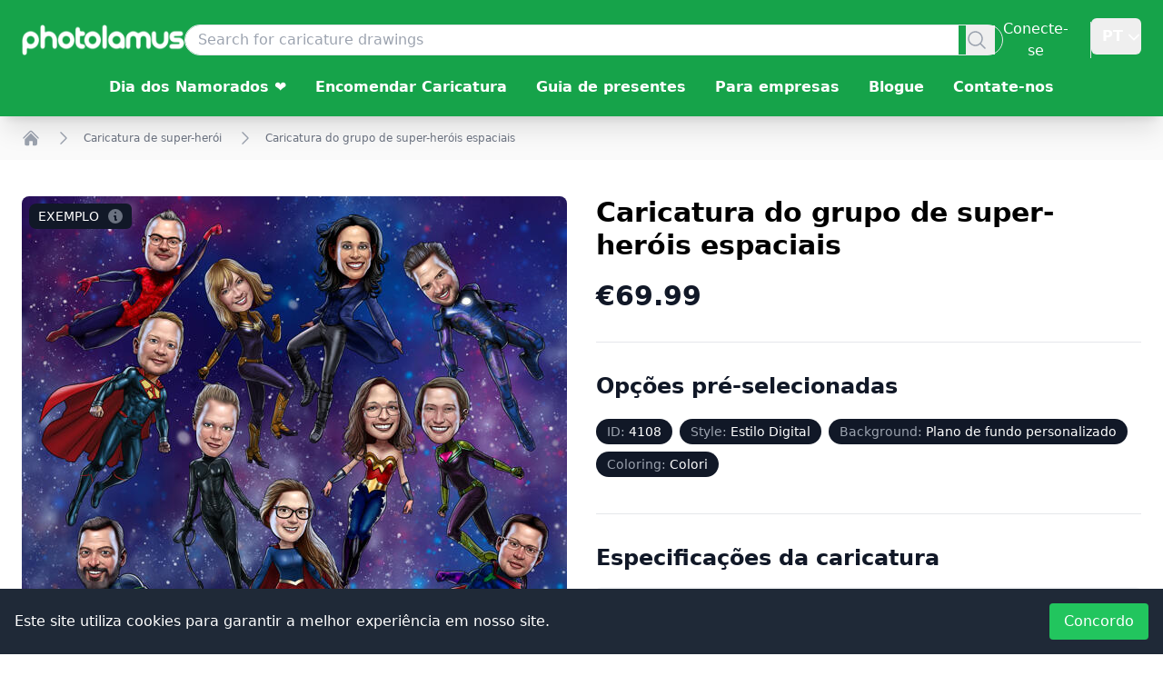

--- FILE ---
content_type: text/html; charset=utf-8
request_url: https://www.photolamus.com/pt/caricatura-do-grupo-de-super-her%C3%B3is-espaciais
body_size: 48851
content:
<!DOCTYPE html><html lang="pt" class="scroll-smooth focus:scroll-auto"><head><meta charSet="utf-8"/><title>Caricatura do grupo de super-heróis espaciais</title><meta name="robots" content="index,follow,max-image-preview:large"/><meta name="description" content="Deixe-nos criar sua própria história de super-herói desenhando seus personagens pessoais de super-heróis com um nome distinto e poder de sua escolha. Peça agora dos melhores artistas da Photolamus!"/><meta name="theme-color" content="#28a745"/><link rel="alternate" hrefLang="x-default" href="https://www.photolamus.com/space-superheroes-group-caricature"/><link rel="alternate" hrefLang="en" href="https://www.photolamus.com/space-superheroes-group-caricature"/><link rel="alternate" hrefLang="fr" href="https://www.photolamus.com/fr/caricature-du-groupe-de-super-h%C3%A9ros-de-lespace"/><link rel="alternate" hrefLang="de" href="https://www.photolamus.com/de/karikatur-der-weltraum-superhelden-gruppe"/><link rel="alternate" hrefLang="es" href="https://www.photolamus.com/es/caricatura-del-grupo-de-superh%C3%A9roes-espaciales"/><link rel="alternate" hrefLang="et" href="https://www.photolamus.com/et/kosmose-superkangelaste-r%C3%BChma-karikatuur"/><link rel="alternate" hrefLang="fi" href="https://www.photolamus.com/fi/space-superheroes-group-caricature-811716"/><link rel="alternate" hrefLang="da" href="https://www.photolamus.com/da/space-superheroes-group-karikatur"/><link rel="alternate" hrefLang="lv" href="https://www.photolamus.com/lv/kosmosa-supervaro%C5%86u-grupas-karikat%C5%ABra"/><link rel="alternate" hrefLang="ar" href="https://www.photolamus.com/ar/%D9%83%D8%A7%D8%B1%D9%8A%D9%83%D8%A7%D8%AA%D9%8A%D8%B1-%D9%85%D8%AC%D9%85%D9%88%D8%B9%D8%A9-%D8%A7%D9%84%D8%A3%D8%A8%D8%B7%D8%A7%D9%84-%D8%A7%D9%84%D8%AE%D8%A7%D8%B1%D9%82%D9%8A%D9%86-%D9%81%D9%8A-%D8%A7%D9%84%D9%81%D8%B6%D8%A7%D8%A1"/><link rel="alternate" hrefLang="tr" href="https://www.photolamus.com/tr/uzay-s%C3%BCper-kahramanlar%C4%B1-grubu-karikat%C3%BCr%C3%BC"/><link rel="alternate" hrefLang="ro" href="https://www.photolamus.com/ro/caricatura-grupului-de-supereroi-spa%C8%9Biali"/><link rel="alternate" hrefLang="sv" href="https://www.photolamus.com/sv/space-superheroes-group-karikatyr"/><link rel="alternate" hrefLang="nl" href="https://www.photolamus.com/nl/ruimtesuperheldengroepskarikatuur"/><link rel="alternate" hrefLang="pt" href="https://www.photolamus.com/pt/caricatura-do-grupo-de-super-her%C3%B3is-espaciais"/><link rel="alternate" hrefLang="it" href="https://www.photolamus.com/it/caricatura-del-gruppo-di-supereroi-spaziali"/><link rel="alternate" hrefLang="cs" href="https://www.photolamus.com/cs/skupinov%C3%A1-karikatura-vesm%C3%ADrn%C3%BDch-superhrdin%C5%AF"/><meta name="twitter:card" content="summary_large_image"/><meta name="twitter:site" content="@site"/><meta name="twitter:creator" content="@handle"/><meta property="og:title" content="Caricatura do grupo de super-heróis espaciais"/><meta property="og:description" content="Deixe-nos criar sua própria história de super-herói desenhando seus personagens pessoais de super-heróis com um nome distinto e poder de sua escolha. Peça agora dos melhores artistas da Photolamus!"/><meta property="og:url" content="https://www.photolamus.com/pt/caricatura-do-grupo-de-super-heróis-espaciais"/><meta property="og:type" content="product"/><meta property="og:image" content="https://img.photolamus.com/4blSdVEs/880x/e39bb067800b0fa29c50c0e61d8ca24a/caricatura-do-grupo-de-super-herois-espaciais.jpeg"/><meta property="og:locale" content="pt"/><meta property="og:site_name" content="Photolamus"/><link rel="canonical" href="https://www.photolamus.com/pt/caricatura-do-grupo-de-super-heróis-espaciais"/><meta http-equiv="x-ua-compatible" content="IE=edge"/><meta name="viewport" content="width=device-width, initial-scale=1"/><meta name="mobile-web-app-capable" content="yes"/><meta name="application-name" content="Photolamus OÜ"/><meta name="apple-mobile-web-app-title" content="Photolamus OÜ"/><meta name="apple-mobile-web-app-capable" content="yes"/><meta name="apple-mobile-web-app-status-bar" content="#28a745"/><meta name="apple-mobile-web-app-status-bar-style" content="default"/><meta name="theme-color" content="#FFFFFF"/><meta name="msapplication-config" content="/browserconfig.xml"/><meta name="msapplication-TileColor" content="#FFFFFF"/><meta name="msapplication-tap-highlight" content="no"/><link rel="shortcut icon" href="/favicon.ico"/><link rel="icon" type="image/png" sizes="16x16" href="/_next/static/media/favicon-16x16.6b873e18.png"/><link rel="icon" type="image/png" sizes="32x32" href="/_next/static/media/favicon-32x32.66e6b45b.png"/><link rel="mask-icon" color="#28a745" href="/_next/static/media/safari-pinned-tab.ee57f19e.svg"/><link rel="apple-touch-icon" href="/_next/static/media/icon-96x96.61a946c3.png"/><link rel="apple-touch-icon" href="/_next/static/media/icon-152x152.51173598.png" sizes="152x152"/><link rel="apple-touch-icon" href="/_next/static/media/icon-167x167.d2d8cef6.png" sizes="167x167"/><link rel="apple-touch-icon" href="/_next/static/media/icon-180x180.9be3a235.png" sizes="180x180"/><link rel="apple-touch-startup-image" href="/_next/static/media/apple_splash_640.a7452daa.png" sizes="640x1136"/><link rel="apple-touch-startup-image" href="/_next/static/media/apple_splash_750.dcf6a837.png" sizes="750x1334"/><link rel="apple-touch-startup-image" href="/_next/static/media/apple_splash_1125.7e9e26ff.png" sizes="1125x2436"/><link rel="apple-touch-startup-image" href="/_next/static/media/apple_splash_1242.37262c7a.png" sizes="1242x2208"/><link rel="apple-touch-startup-image" href="/_next/static/media/apple_splash_1536.9cfc2da1.png" sizes="1536x2048"/><link rel="apple-touch-startup-image" href="/_next/static/media/apple_splash_1668.241555c9.png" sizes="1668x2224"/><link rel="apple-touch-startup-image" href="/_next/static/media/apple_splash_2048.a65e9f2a.png" sizes="2048x2732"/><link rel="manifest" href="/manifest.json"/><meta name="next-head-count" content="61"/><link rel="preload" href="/_next/static/css/7add12e6813ee2d8.css" as="style"/><link rel="stylesheet" href="/_next/static/css/7add12e6813ee2d8.css" data-n-g=""/><link rel="preload" href="/_next/static/css/930cbda3c06cdb58.css" as="style"/><link rel="stylesheet" href="/_next/static/css/930cbda3c06cdb58.css" data-n-p=""/><noscript data-n-css=""></noscript><script defer="" nomodule="" src="/_next/static/chunks/polyfills-78c92fac7aa8fdd8.js"></script><script src="/_next/static/chunks/webpack-995aa24a32a8cfa4.js" defer=""></script><script src="/_next/static/chunks/framework-8be35d1e9168c5cf.js" defer=""></script><script src="/_next/static/chunks/main-b0ed6124b904adcc.js" defer=""></script><script src="/_next/static/chunks/pages/_app-b38201ac6f515fb6.js" defer=""></script><script src="/_next/static/chunks/90de1be4-fe306a69e8ff1b94.js" defer=""></script><script src="/_next/static/chunks/4c744e84-f4ca3c66a3961f30.js" defer=""></script><script src="/_next/static/chunks/8eec4907-c2a269db6bba2332.js" defer=""></script><script src="/_next/static/chunks/ed71d3c2-dd770eed718b0939.js" defer=""></script><script src="/_next/static/chunks/a981ec11-606a656c3e1dc5ef.js" defer=""></script><script src="/_next/static/chunks/709-d0932e07978b1fb5.js" defer=""></script><script src="/_next/static/chunks/618-6e3a8a0022f6c74f.js" defer=""></script><script src="/_next/static/chunks/614-b49bfee88c59304a.js" defer=""></script><script src="/_next/static/chunks/pages/%5B...paths%5D-4295c654af945371.js" defer=""></script><script src="/_next/static/2ebb6bc134fdbc744f449c7d4faa046a8c70dfed/_buildManifest.js" defer=""></script><script src="/_next/static/2ebb6bc134fdbc744f449c7d4faa046a8c70dfed/_ssgManifest.js" defer=""></script></head><body><div id="__next"><script type="application/ld+json" id="LD-SJONlD">{"@context":"https://schema.org","@graph":[{"@type":"WebPage","name":"Caricatura do grupo de super-heróis espaciais","url":"https://www.photolamus.com/pt/caricatura-do-grupo-de-super-heróis-espaciais","mainEntity":{"@type":"Product","name":"Caricatura do grupo de super-heróis espaciais","color":"Colori","releaseDate":"2021-07-21T19:54:03+00:00","material":"Arquivo digital","description":"Deixe-nos criar sua própria história de super-herói desenhando seu personagem de super-herói pessoal com um nome distinto e poder de sua escolha. O artista Photolamus criará uma caricatura grupal de super-heróis que farão viagens espaciais em estilo colorido a partir de fotos. Cada grupo será desenhado à mão a partir de fotos de corpo inteiro compartilhadas em um estilo digital colorido. Idéias a respeito da pose e do design do traje do super-herói devem ser indicadas na coluna de requisitos abaixo. Podemos criar qualquer personagem de super-herói fictício que criará uma nova história no futuro. Qualquer grupo de pessoas, como amigos, familiares, parceiros de negócios ou colegas, como professores, médicos e gerentes que trabalham em equipe, pode ser desenhado em uma caricatura de um super-herói de grupo. O cartoon digital será enviado como um arquivo JPG de alta qualidade para o seu e-mail. A caricatura pode ser impressa em qualquer superfície. Oferecemos opções de entrega adequadas por uma taxa adicional: um desenho sobre tela, papel fotográfico, uma camiseta ou uma caneca. A entrega em todo o mundo é possível.","sku":"P-XX-PT-EUR-4108","url":"https://www.photolamus.com/pt/caricatura-do-grupo-de-super-heróis-espaciais","brand":{"@type":"Brand","name":"Photolamus","url":"https://www.photolamus.com"},"additionalProperty":[{"@type":"PropertyValue","name":"Style","value":"Estilo digital"},{"@type":"PropertyValue","name":"Background","value":"Custom Scene"},{"@type":"PropertyValue","name":"Coloring","value":"Colori"},{"@type":"PropertyValue","name":"Theme","value":"Super heroi"}],"image":[{"@type":"ImageObject","url":"https://img.photolamus.com/OfwIjJuU/1280x1280/c/m/e39bb067800b0fa29c50c0e61d8ca24a/caricatura-do-grupo-de-super-heróis-espaciais-1280x1280.jpeg","caption":"Caricatura do grupo de super-heróis espaciais","width":{"@type":"QuantitativeValue","value":1280},"height":{"@type":"QuantitativeValue","value":1280}},{"@type":"ImageObject","url":"https://img.photolamus.com/O2dUeODP/1280x960/c/m/e39bb067800b0fa29c50c0e61d8ca24a/caricatura-do-grupo-de-super-heróis-espaciais-1280x960.jpeg","caption":"Caricatura do grupo de super-heróis espaciais","width":{"@type":"QuantitativeValue","value":1280},"height":{"@type":"QuantitativeValue","value":960}},{"@type":"ImageObject","url":"https://img.photolamus.com/0_JVHJof/1280x720/c/m/e39bb067800b0fa29c50c0e61d8ca24a/caricatura-do-grupo-de-super-heróis-espaciais-1280x720.jpeg","caption":"Caricatura do grupo de super-heróis espaciais","width":{"@type":"QuantitativeValue","value":1280},"height":{"@type":"QuantitativeValue","value":720}}],"offers":{"@type":"Offer","url":"https://www.photolamus.com/pt/caricatura-do-grupo-de-super-heróis-espaciais","priceCurrency":"EUR","price":"69.99","itemCondition":"https://schema.org/NewCondition","availability":"https://schema.org/InStock","priceValidUntil":"2027-01-15T12:13:56+00:00","availableDeliveryMethod":{"@type":"DeliveryMethod","name":"http://schema.org/Download"},"shippingDetails":{"@type":"OfferShippingDetails","deliveryTime":{"@type":"ShippingDeliveryTime","transitTime":{"@type":"QuantitativeValue","value":0,"maxValue":0,"minValue":0,"unitCode":"DAY"},"cutoffTime":"2026-01-15T00:00:00+00:00","handlingTime":{"@type":"QuantitativeValue","value":0,"maxValue":0,"minValue":0,"unitCode":"DAY"}},"shippingRate":{"@type":"MonetaryAmount","value":0,"currency":"EUR"},"shippingDestination":{"@type":"DefinedRegion","addressCountry":{"@type":"Country","name":"WW"}}},"seller":{"@type":"Organization","name":"PHT","url":"https://www.photolamus.com"},"hasMerchantReturnPolicy":{"@type":"MerchantReturnPolicy","returnPolicyCountry":{"@type":"Country","name":"WW"},"returnFees":"https://schema.org/FreeReturn","returnMethod":"https://schema.org/ReturnInStore","returnPolicyCategory":"https://schema.org/MerchantReturnUnlimitedWindow","applicableCountry":{"@type":"Country","name":"WW"},"merchantReturnDays":5,"merchantReturnLink":"https://www.photolamus.com/pt/política-de-devolução"}}},"breadcrumb":{"@type":"BreadcrumbList","itemListElement":[{"@type":"ListItem","item":{"@type":"Thing","name":"Pagina inicial","@id":"https://www.photolamus.com/pt"},"position":1},{"@type":"ListItem","item":{"@type":"Thing","name":"Caricatura de super-herói","@id":"/pt/caricatura-de-super-herói"},"position":2},{"@type":"ListItem","item":{"@type":"Thing","name":"Caricatura do grupo de super-heróis espaciais"},"position":3}]}},{"@type":"WebSite","name":"Photolamus","description":"Photolamus is the online leader in 100% hand-drawn caricature websites. We do our best to deliver stunning digital drawings to ensure that art has no borders.","url":"https://www.photolamus.com"},{"@type":"Organization","name":"PHT","description":"Photolamus is the online leader in 100% hand-drawn caricature websites. We do our best to deliver stunning digital drawings to ensure that art has no borders.","legalName":"Photolamus OÜ","url":"https://www.photolamus.com","logo":"https://img.photolamus.com/eQafXDWz/1024x/a467ccc09532d6951611a6390fdd5aec/photolamus.png","foundingDate":"2015-04-06T00:00:00+00:00","vatID":"EE102054624","globalLocationNumber":"4745010195006","sameAs":["https://www.facebook.com/photolamus","https://www.instagram.com/photolamus/","https://www.flickr.com/photos/101248189@N07","https://www.trustpilot.com/review/photolamus.com","https://ee.linkedin.com/company/photolamus"],"contactPoints":[{"@type":"ContactPoint","email":"support@photolamus.com","telephone":"+372 8211 5026","contactType":"customer service","areaServed":{"@type":"Place","name":"WorldWide"},"availableLanguage":[{"@type":"Language","name":"English"}]}],"aggregateRating":{"@type":"AggregateRating","ratingValue":5,"ratingCount":2036}}]}</script><div class="min-h-screen bg-white"><div class="sticky top-0 z-40 print:hidden"><div><header class="bg-green-600 relative shadow-xl"><nav aria-label="Top" class="px-6 mx-auto max-w-screen-xl py-2.5 md:py-3 lg:py-4 xl:py-5 2xl:py-6"><div class="flex gap-x-6"><div class="relative flex w-full items-center gap-x-6"><button type="button" class="bg-green-600 text-white p-2 rounded-md lg:hidden bg-opacity-20 ring-1 ring-white text-red-600"><span class="sr-only">Open menu</span><svg xmlns="http://www.w3.org/2000/svg" fill="none" viewBox="0 0 24 24" stroke-width="1.5" stroke="currentColor" aria-hidden="true" data-slot="icon" class="text-white h-5 w-5"><path stroke-linecap="round" stroke-linejoin="round" d="M3.75 6.75h16.5M3.75 12h16.5m-16.5 5.25h16.5"></path></svg></button><div><a href="https://www.photolamus.com/pt"><picture><source media="(min-width:1024px)" srcSet="https://img.photolamus.com/k30MHq6m/216x40/c/m/cf6274dd41c322d2c339951dcee21984/photolamus-216-x-40.png"/><img src="https://img.photolamus.com/oR9onRUC/184x34/c/m/cf6274dd41c322d2c339951dcee21984/photolamus-184-x-34.png" srcSet="https://img.photolamus.com/oR9onRUC/184x34/c/m/cf6274dd41c322d2c339951dcee21984/photolamus-184-x-34.png, https://img.photolamus.com/s3ljAoA0/368x68/c/m/cf6274dd41c322d2c339951dcee21984/photolamus-368-x-68.png 2x" loading="lazy" width="184" height="34" class="object-cover w-[190px] lg:w-[215px]" alt="Photolamus"/></picture></a></div><div class="ml-auto lg:hidden"><svg xmlns="http://www.w3.org/2000/svg" viewBox="0 0 24 24" fill="currentColor" aria-hidden="true" data-slot="icon" class="text-white h-6 w-6 lg:mr-2 cursor-pointer ml-auto"><path fill-rule="evenodd" d="M10.5 3.75a6.75 6.75 0 1 0 0 13.5 6.75 6.75 0 0 0 0-13.5ZM2.25 10.5a8.25 8.25 0 1 1 14.59 5.28l4.69 4.69a.75.75 0 1 1-1.06 1.06l-4.69-4.69A8.25 8.25 0 0 1 2.25 10.5Z" clip-rule="evenodd"></path></svg></div><div class="hidden lg:block w-full"><form action="https://www.photolamus.com/pt/procurar" method="GET" class="search-overlay w-full z-10 border rounded-full right-6 flex"><input type="search" name="q" id="q" placeholder="Search for caricature drawings" class="w-full rounded-l-full outline-none float-right py-1 px-3.5"/><div class="flex space-x-2 px-2"><button type="submit" aria-label="Search"><svg xmlns="http://www.w3.org/2000/svg" viewBox="0 0 24 24" fill="currentColor" aria-hidden="true" data-slot="icon" class="text-gray-400 hover:text-gray-500 h-6 w-6 mr-2"><path fill-rule="evenodd" d="M10.5 3.75a6.75 6.75 0 1 0 0 13.5 6.75 6.75 0 0 0 0-13.5ZM2.25 10.5a8.25 8.25 0 1 1 14.59 5.28l4.69 4.69a.75.75 0 1 1-1.06 1.06l-4.69-4.69A8.25 8.25 0 0 1 2.25 10.5Z" clip-rule="evenodd"></path></svg></button></div></form></div></div><div class="ml-auto flex items-start"><div class="flex"><div class="hidden lg:flex lg:flex-1 lg:items-center lg:justify-end lg:space-x-6"><div class="relative inline-block text-center" data-headlessui-state=""><div><div class="p-2.5"><svg xmlns="http://www.w3.org/2000/svg" viewBox="0 0 20 20" fill="currentColor" aria-hidden="true" data-slot="icon" class="animate-spin h-5 w-5 text-white"><path fill-rule="evenodd" d="M15.312 11.424a5.5 5.5 0 0 1-9.201 2.466l-.312-.311h2.433a.75.75 0 0 0 0-1.5H3.989a.75.75 0 0 0-.75.75v4.242a.75.75 0 0 0 1.5 0v-2.43l.31.31a7 7 0 0 0 11.712-3.138.75.75 0 0 0-1.449-.39Zm1.23-3.723a.75.75 0 0 0 .219-.53V2.929a.75.75 0 0 0-1.5 0V5.36l-.31-.31A7 7 0 0 0 3.239 8.188a.75.75 0 1 0 1.448.389A5.5 5.5 0 0 1 13.89 6.11l.311.31h-2.432a.75.75 0 0 0 0 1.5h4.243a.75.75 0 0 0 .53-.219Z" clip-rule="evenodd"></path></svg></div></div></div><span class="h-10 w-px bg-gray-200" aria-hidden="true"></span></div><div class="relative inline-block text-left w-18" data-headlessui-state=""><div><button class="inline-flex w-full justify-center gap-x-1.5 rounded-md uppercase pl-3 py-2 text-base font-semibold text-white hover:text-white" id="headlessui-menu-button-:Rqcj6:" type="button" aria-haspopup="menu" aria-expanded="false" data-headlessui-state="">pt<svg xmlns="http://www.w3.org/2000/svg" viewBox="0 0 20 20" fill="currentColor" aria-hidden="true" data-slot="icon" class="-mr-1 h-6 w-6 text-white"><path fill-rule="evenodd" d="M5.22 8.22a.75.75 0 0 1 1.06 0L10 11.94l3.72-3.72a.75.75 0 1 1 1.06 1.06l-4.25 4.25a.75.75 0 0 1-1.06 0L5.22 9.28a.75.75 0 0 1 0-1.06Z" clip-rule="evenodd"></path></svg></button></div></div><ul class="hidden"><li><a href="https://www.photolamus.com/space-superheroes-group-caricature"></a></li><li><a href="https://www.photolamus.com/fr/caricature-du-groupe-de-super-h%C3%A9ros-de-lespace"></a></li><li><a href="https://www.photolamus.com/de/karikatur-der-weltraum-superhelden-gruppe"></a></li><li><a href="https://www.photolamus.com/es/caricatura-del-grupo-de-superh%C3%A9roes-espaciales"></a></li><li><a href="https://www.photolamus.com/et/kosmose-superkangelaste-r%C3%BChma-karikatuur"></a></li><li><a href="https://www.photolamus.com/fi/space-superheroes-group-caricature-811716"></a></li><li><a href="https://www.photolamus.com/da/space-superheroes-group-karikatur"></a></li><li><a href="https://www.photolamus.com/lv/kosmosa-supervaro%C5%86u-grupas-karikat%C5%ABra"></a></li><li><a href="https://www.photolamus.com/ar/%D9%83%D8%A7%D8%B1%D9%8A%D9%83%D8%A7%D8%AA%D9%8A%D8%B1-%D9%85%D8%AC%D9%85%D9%88%D8%B9%D8%A9-%D8%A7%D9%84%D8%A3%D8%A8%D8%B7%D8%A7%D9%84-%D8%A7%D9%84%D8%AE%D8%A7%D8%B1%D9%82%D9%8A%D9%86-%D9%81%D9%8A-%D8%A7%D9%84%D9%81%D8%B6%D8%A7%D8%A1"></a></li><li><a href="https://www.photolamus.com/tr/uzay-s%C3%BCper-kahramanlar%C4%B1-grubu-karikat%C3%BCr%C3%BC"></a></li><li><a href="https://www.photolamus.com/ro/caricatura-grupului-de-supereroi-spa%C8%9Biali"></a></li><li><a href="https://www.photolamus.com/sv/space-superheroes-group-karikatyr"></a></li><li><a href="https://www.photolamus.com/nl/ruimtesuperheldengroepskarikatuur"></a></li><li><a href="https://www.photolamus.com/pt/caricatura-do-grupo-de-super-her%C3%B3is-espaciais"></a></li><li><a href="https://www.photolamus.com/it/caricatura-del-gruppo-di-supereroi-spaziali"></a></li><li><a href="https://www.photolamus.com/cs/skupinov%C3%A1-karikatura-vesm%C3%ADrn%C3%BDch-superhrdin%C5%AF"></a></li></ul></div></div></div><div class="hidden mt-4 relative lg:flex justify-center"><div><a class="bg-green-600 text-white hover:text-gray-500 font-semibold px-4" href="https://www.photolamus.com/pt/presente-para-o-dia-dos-namorados">Dia dos Namorados ❤️</a></div><div><a class="bg-green-600 text-white hover:text-gray-500 font-semibold px-4" href="https://www.photolamus.com/pt/comprar-caricatura-468513">Encomendar Caricatura</a></div><div><button class="bg-green-600 text-white hover:text-gray-500 peer px-4 font-semibold">Guia de presentes</button><div class="z-50 flex-col bg-white absolute mt-6 top-full left-0 right-0 justify-center hidden"><div class="p-8 border rounded-b-md flex justify-center gap-x-12"><div><span class="font-semibold block">Ocasiões e feriados</span><ul class="mt-6"><li class="text-gray-400 my-2 hover:text-gray-500"><a href="https://www.photolamus.com/pt/caricatura-de-feriados">Caricatura de feriados</a></li><li class="text-gray-400 my-2 hover:text-gray-500"><a href="https://www.photolamus.com/pt/caricatura-de-aniversario-985448">Caricatura de aniversário</a></li><li class="text-gray-400 my-2 hover:text-gray-500"><a href="https://www.photolamus.com/pt/caricaturas-de-natal">Caricatura de Natal</a></li><li class="text-gray-400 my-2 hover:text-gray-500"><a href="https://www.photolamus.com/pt/caricatura-de-aposentadoria-e-despedida">Caricatura de aposentadoria e despedida</a></li><li class="text-gray-400 my-2 hover:text-gray-500"><a href="https://www.photolamus.com/pt/caricatura-de-anivers%C3%A1rio">Caricatura de aniversário</a></li><li class="text-gray-400 my-2 hover:text-gray-500"><a href="https://www.photolamus.com/pt/caricaturas-de-casamento">Caricaturas de casamento</a></li></ul></div><div><span class="font-semibold block">Relacionamentos e Pessoas</span><ul class="mt-6"><li class="text-gray-400 my-2 hover:text-gray-500"><a href="https://www.photolamus.com/pt/caricaturas-de-casal">Caricaturas de casal</a></li><li class="text-gray-400 my-2 hover:text-gray-500"><a href="https://www.photolamus.com/pt/presente-para-o-dia-dos-namorados">Caricatura Romântica</a></li><li class="text-gray-400 my-2 hover:text-gray-500"><a href="https://www.photolamus.com/pt/caricatura-de-amigos-185761">Caricatura de amigos</a></li><li class="text-gray-400 my-2 hover:text-gray-500"><a href="https://www.photolamus.com/pt/caricatura-de-fam%C3%ADlia">Caricatura de Família</a></li><li class="text-gray-400 my-2 hover:text-gray-500"><a href="https://www.photolamus.com/pt/retrato-de-fam%C3%ADlia">Retrato de família</a></li><li class="text-gray-400 my-2 hover:text-gray-500"><a href="https://www.photolamus.com/pt/indiv%C3%ADduos">Indivíduos</a></li></ul></div><div><span class="font-semibold block">Animais de estimação</span><ul class="mt-6"><li class="text-gray-400 my-2 hover:text-gray-500"><a href="https://www.photolamus.com/pt/caricatura-de-animais-de-estima%C3%A7%C3%A3o">Caricatura de animais de estimação</a></li><li class="text-gray-400 my-2 hover:text-gray-500"><a href="https://www.photolamus.com/pt/pet-portrait">Retrato de animal de estimação</a></li><li class="text-gray-400 my-2 hover:text-gray-500"><a href="https://www.photolamus.com/pt/retrato-animal">Retrato Animal</a></li><li class="text-gray-400 my-2 hover:text-gray-500"><a href="https://www.photolamus.com/pt/caricatura-de-cachorro-107512">Caricatura de cachorro</a></li><li class="text-gray-400 my-2 hover:text-gray-500"><a href="https://www.photolamus.com/pt/retrato-de-cachorro">Retrato de cachorro</a></li></ul></div><div><span class="font-semibold block">Estilo e Gênero</span><ul class="mt-6"><li class="text-gray-400 my-2 hover:text-gray-500"><a href="https://www.photolamus.com/pt/caricatura-de-anime-18158">Caricatura de anime</a></li><li class="text-gray-400 my-2 hover:text-gray-500"><a href="https://www.photolamus.com/pt/caricatura-de-super-her%C3%B3i">Caricatura de super-herói,</a></li><li class="text-gray-400 my-2 hover:text-gray-500"><a href="https://www.photolamus.com/pt/desenho-pop-art">Desenho animado de arte pop</a></li><li class="text-gray-400 my-2 hover:text-gray-500"><a href="https://www.photolamus.com/pt/caricatura-japonesa-898689">Caricatura Japonesa</a></li><li class="text-gray-400 my-2 hover:text-gray-500"><a href="https://www.photolamus.com/pt/caricatura-de-celebridade">Caricatura de celebridade</a></li><li class="text-gray-400 my-2 hover:text-gray-500"><a href="https://www.photolamus.com/pt/filmes-e-desenhos-animados">Filmes e desenhos animados</a></li><li class="text-gray-400 my-2 hover:text-gray-500"><a href="https://www.photolamus.com/pt/caricatura-de-passatempo">Caricatura de Hobby</a></li><li class="text-gray-400 my-2 hover:text-gray-500"><a href="https://www.photolamus.com/pt/caricatura-esportiva">Caricatura esportiva</a></li><li class="text-gray-400 my-2 hover:text-gray-500"><a href="https://www.photolamus.com/pt/caricatura-de-ve%C3%ADculo">Caricatura de veículo</a></li><li class="text-gray-400 my-2 hover:text-gray-500"><a href="https://www.photolamus.com/pt/caricatura-de-carro">Caricatura de carro</a></li><li class="text-gray-400 my-2 hover:text-gray-500"><a href="https://www.photolamus.com/pt/caricaturas-engra%C3%A7adas">Caricaturas Engraçadas</a></li></ul></div></div></div></div><div><button class="bg-green-600 text-white hover:text-gray-500 peer px-4 font-semibold">Para empresas</button><div class="z-50 flex-col bg-white absolute mt-6 top-full left-0 right-0 justify-center hidden"><div class="p-8 border rounded-b-md flex justify-center gap-x-12"><div><span class="font-semibold block"><a href="https://www.photolamus.com/pt/caricatura-corporativa-254424">Caricatura Corporativa</a></span></div><div><span class="font-semibold block"><a href="https://www.photolamus.com/pt/profiss%C3%B5es">Profissões</a></span></div><div><span class="font-semibold block"><a href="https://www.photolamus.com/pt/neg%C3%B3cios">Negócios</a></span></div><div><span class="font-semibold block"><a href="https://www.photolamus.com/pt/caricatura-de-aposentadoria-e-despedida">Caricatura de aposentadoria</a></span></div><div><span class="font-semibold block"><a href="https://www.photolamus.com/pt/logotipo-de-desenho-animado">Logotipo</a></span></div><div><span class="font-semibold block"><a href="https://www.photolamus.com/pt/avatar-de-desenho-animado">Avatar de desenho animado</a></span></div></div></div></div><div><a class="bg-green-600 text-white hover:text-gray-500 font-semibold px-4" href="https://www.photolamus.com/pt/blogue">Blogue</a></div><div><a class="bg-green-600 text-white hover:text-gray-500 font-semibold px-4" href="https://www.photolamus.com/pt/contate-nos">Contate-nos</a></div></div></nav></header></div></div><div class="bg-zinc-50 relative print:hidden"><div class="px-6 mx-auto max-w-screen-xl my-0 py-1.5 md:py-2 lg:py-2.5 xl:py-3.5 2xl:py-4"><nav class="flex" aria-label="Breadcrumb"><ol class="flex items-center space-x-3 sm:space-x-4"><li><div><a class="text-gray-400 hover:text-gray-500" href="https://www.photolamus.com/pt"><svg xmlns="http://www.w3.org/2000/svg" viewBox="0 0 24 24" fill="currentColor" aria-hidden="true" data-slot="icon" aria-labelledby="breadcrumb-home-icon" class="flex-shrink-0 h-5 w-5"><title id="breadcrumb-home-icon">Home</title><path d="M11.47 3.841a.75.75 0 0 1 1.06 0l8.69 8.69a.75.75 0 1 0 1.06-1.061l-8.689-8.69a2.25 2.25 0 0 0-3.182 0l-8.69 8.69a.75.75 0 1 0 1.061 1.06l8.69-8.689Z"></path><path d="m12 5.432 8.159 8.159c.03.03.06.058.091.086v6.198c0 1.035-.84 1.875-1.875 1.875H15a.75.75 0 0 1-.75-.75v-4.5a.75.75 0 0 0-.75-.75h-3a.75.75 0 0 0-.75.75V21a.75.75 0 0 1-.75.75H5.625a1.875 1.875 0 0 1-1.875-1.875v-6.198a2.29 2.29 0 0 0 .091-.086L12 5.432Z"></path></svg></a></div></li><li class=""><div class="flex items-center"><svg xmlns="http://www.w3.org/2000/svg" viewBox="0 0 24 24" fill="currentColor" aria-hidden="true" data-slot="icon" class="flex-shrink-0 h-5 w-5 text-gray-400"><path fill-rule="evenodd" d="M16.28 11.47a.75.75 0 0 1 0 1.06l-7.5 7.5a.75.75 0 0 1-1.06-1.06L14.69 12 7.72 5.03a.75.75 0 0 1 1.06-1.06l7.5 7.5Z" clip-rule="evenodd"></path></svg><a href="https://www.photolamus.com/pt/caricatura-de-super-her%C3%B3i" class="sm:ml-3 font-medium text-xs text-gray-500 whitespace-pre-wrap break-words">Caricatura de super-herói</a></div></li><li class=""><div class="flex items-center"><svg xmlns="http://www.w3.org/2000/svg" viewBox="0 0 24 24" fill="currentColor" aria-hidden="true" data-slot="icon" class="flex-shrink-0 h-5 w-5 text-gray-400"><path fill-rule="evenodd" d="M16.28 11.47a.75.75 0 0 1 0 1.06l-7.5 7.5a.75.75 0 0 1-1.06-1.06L14.69 12 7.72 5.03a.75.75 0 0 1 1.06-1.06l7.5 7.5Z" clip-rule="evenodd"></path></svg><p class="sm:ml-3 font-medium text-xs text-gray-500 whitespace-pre-wrap break-words">Caricatura do grupo de super-heróis espaciais</p></div></li></ol></nav></div></div><div id="page-section-933" data-section-type="product_overview_for_drawing" class="bg-white"><section class="px-6 mx-auto max-w-screen-xl pt-5 md:pt-6 lg:pt-8 xl:pt-10 2xl:pt-12 pb-10 md:pb-12 lg:pb-16 xl:pb-20 2xl:pb-24"><div class="flex flex-col-reverse lg:grid lg:grid-cols-2 lg:gap-x-8 lg:items-start"><div class="mt-10 sm:px-0 sm:mt-16 lg:mt-0 lg:order-last"><h1 class="font-extrabold text-left text-xl md:text-2xl lg:text-3xl text-black mb-2.5 md:mb-3 lg:mb-4 xl:mb-5 2xl:mb-6 whitespace-pre-wrap break-words">Caricatura do grupo de super-heróis espaciais</h1><span class="text-3xl font-semibold text-gray-900 mr-2 mt-6">€<!-- -->69.99</span><div class="border-t border-gray-200 mt-8 pt-8"><span class="text-2xl font-semibold text-gray-900 block">Opções pré-selecionadas</span><div class="mt-5 text-sm text-gray-400"><div class="mr-2 mb-2 inline-flex items-center px-3 py-1 rounded-full text-sm font-medium bg-gray-900">ID<!-- -->:<p class="text-white ml-1">4108</p></div><div class="mr-2 mb-2 inline-flex items-center px-3 py-1 rounded-full text-sm font-medium bg-gray-900">Style<!-- -->:<p class="text-white ml-1">Estilo Digital</p></div><div class="mr-2 mb-2 inline-flex items-center px-3 py-1 rounded-full text-sm font-medium bg-gray-900">Background<!-- -->:<p class="text-white ml-1">Plano de fundo personalizado</p></div><div class="mr-2 mb-2 inline-flex items-center px-3 py-1 rounded-full text-sm font-medium bg-gray-900">Coloring<!-- -->:<p class="text-white ml-1">Colori</p></div></div></div><hr class="my-8"/><div class="flex-1 flex flex-col justify-between mt-4"><span class="text-2xl font-semibold text-gray-900 block">Especificações da caricatura</span><div class="mt-4 rounded-md bg-gray-100 p-4"><div class="flex"><div class="flex-shrink-0"><svg class="h-5 w-5 text-gray-500" xmlns="http://www.w3.org/2000/svg" viewBox="0 0 20 20" fill="currentColor" aria-hidden="true"><path fill-rule="evenodd" d="M18 10a8 8 0 11-16 0 8 8 0 0116 0zm-7-4a1 1 0 11-2 0 1 1 0 012 0zM9 9a1 1 0 000 2v3a1 1 0 001 1h1a1 1 0 100-2v-3a1 1 0 00-1-1H9z" clip-rule="evenodd"></path></svg></div><div class="ml-3 flex-1 md:flex md:justify-between"><p class="text-sm text-gray-500">Quantos personagens você gostaria que desenhassemos? Nota: Cada pessoa, veículo ou objeto é contado como personagem adicional.</p></div></div></div><div class="mt-8 mb-2"><div class="grid grid-cols-12 gap-y-6 gap-x-4"><div class="col-span-full sm:col-span-4 flex flex-col justify-between"><label for="numberOfPersons" class="block text-sm font-medium text-gray-700">Número de pessoas</label><input id="numberOfPersons" type="number" class="bg-white mt-2 relative w-full border border-gray-300 rounded-md shadow-sm p-3 py-2 text-left cursor-default focus:outline-none focus:ring-1 focus:ring-green-500 focus:border-green-500 sm:text-sm" min="0" required="" value="1"/></div><div class="col-span-full sm:col-span-4 flex flex-col justify-between"><label for="numberOfAnimals" class="block text-sm font-medium text-gray-700">Número de animais</label><input id="numberOfAnimals" type="number" class="bg-white mt-2 relative w-full border border-gray-300 rounded-md shadow-sm p-3 py-2 text-left cursor-default focus:outline-none focus:ring-1 focus:ring-green-500 focus:border-green-500 sm:text-sm" min="0" required="" value="0"/></div><div class="col-span-full sm:col-span-4 flex flex-col justify-between"><label for="numberOfVehicles" class="block text-sm font-medium text-gray-700">Número de veículos</label><input id="numberOfVehicles" type="number" class="bg-white mt-2 relative w-full border border-gray-300 rounded-md shadow-sm p-3 py-2 text-left cursor-default focus:outline-none focus:ring-1 focus:ring-green-500 focus:border-green-500 sm:text-sm" min="0" required="" value="0"/></div></div></div></div><form class="mt-8"><div class="flex-1 flex flex-col justify-between mt-8"><span class="text-2xl font-semibold text-gray-900 block">Requisitos de desenho</span><div class="mt-4 rounded-md bg-gray-100 p-4"><div class="flex"><div class="flex-shrink-0"><svg class="h-5 w-5 text-gray-500" xmlns="http://www.w3.org/2000/svg" viewBox="0 0 20 20" fill="currentColor" aria-hidden="true"><path fill-rule="evenodd" d="M18 10a8 8 0 11-16 0 8 8 0 0116 0zm-7-4a1 1 0 11-2 0 1 1 0 012 0zM9 9a1 1 0 000 2v3a1 1 0 001 1h1a1 1 0 100-2v-3a1 1 0 00-1-1H9z" clip-rule="evenodd"></path></svg></div><div class="ml-3 flex-1 md:flex md:justify-between"><p class="text-sm text-gray-500">Descreva sua ideia geral de desenho - inclua o máximo de detalhes, como hobbies, coisas favoritas, posições desejadas, roupas, objetos e plano de fundo.</p></div></div></div><div class="mt-8"><textarea rows="6" name="comment" id="comment-933" class="p-4 shadow-sm border block w-full sm:text-sm border-gray-300 rounded-md" placeholder="Add your comment..."></textarea></div></div><hr class="my-8"/><div class="flex-1 flex flex-col justify-between mt-8"><div class="relative pr-9 sm:grid sm:grid-cols-2 sm:gap-x-6 sm:pr-0"><span class="text-2xl font-semibold text-gray-900 block">Upload fotos *</span></div><div role="presentation" tabindex="0" class="mt-4 relative block w-full border-2 border-gray-200 border-dashed rounded-lg p-12 text-center hover:border-gray-300"><svg class="mx-auto h-12 w-12 text-gray-400" xmlns="http://www.w3.org/2000/svg" stroke="currentColor" fill="none" viewBox="0 0 48 48" aria-hidden="true"><path stroke-linecap="round" stroke-linejoin="round" stroke-width="2" d="M8 14v20c0 4.418 7.163 8 16 8 1.381 0 2.721-.087 4-.252M8 14c0 4.418 7.163 8 16 8s16-3.582 16-8M8 14c0-4.418 7.163-8 16-8s16 3.582 16 8m0 0v14m0-4c0 4.418-7.163 8-16 8S8 28.418 8 24m32 10v6m0 0v6m0-6h6m-6 0h-6"></path></svg><span class="mt-4 block text-lg font-medium text-gray-900">Arraste e solte fotos ou clique aqui</span><div class="mt-6"><button type="button" class="inline-flex items-center px-4 py-2 border border-transparent shadow-sm text-sm font-medium rounded-md text-white bg-green-500 hover:bg-green-900"><svg class="-ml-1 mr-2 h-5 w-5" xmlns="http://www.w3.org/2000/svg" viewBox="0 0 24 24" stroke="currentColor" fill="none" stroke-width="2" aria-hidden="true"><path fill-rule="evenodd" d="M2.25 12.75V12A2.25 2.25 0 014.5 9.75h15A2.25 2.25 0 0121.75 12v.75m-8.69-6.44l-2.12-2.12a1.5 1.5 0 00-1.061-.44H4.5A2.25 2.25 0 002.25 6v12a2.25 2.25 0 002.25 2.25h15A2.25 2.25 0 0021.75 18V9a2.25 2.25 0 00-2.25-2.25h-5.379a1.5 1.5 0 01-1.06-.44z" clip-rule="evenodd"></path></svg>Navegar</button><input accept="image/*" multiple="" type="file" style="display:none" tabindex="-1"/><div class="flex mt-4"><p class="text-xs text-gray-500">Ao enviar, você concorda com o processamento seguro de seus dados e fotos para a criação de caricaturas, retratos ou desenhos animados em nosso site.</p></div></div></div><div class="w-full mt-6"></div></div><div class="mt-8 -mx-6 sm:mx-0 bg-green-600 px-6 py-4 sm:rounded-t-md"><label class="block text-2xl font-semibold text-white leading-6 mb-3.5" for="email">Para qual e-mail devemos enviar seu desenho para visualização?</label><div class="flex items-center"><div class="flex-grow"><div class="relative"><input type="email" id="email" autoComplete="email" placeholder="" class="border-green-600
                                             block w-full rounded px-3 py-2 text-sm text-neutral-900 placeholder-neutral-500 outline-none focus:ring-1 focus:ring-green-600" required="" pattern="[^@\s]+@[^@\s]+\.[^@\s]+" name="email"/></div></div><svg xmlns="http://www.w3.org/2000/svg" fill="none" viewBox="0 0 24 24" stroke-width="1.5" stroke="currentColor" aria-hidden="true" data-slot="icon" width="40" class="stroke-white ml-4"><path stroke-linecap="round" stroke-linejoin="round" d="M21.75 6.75v10.5a2.25 2.25 0 0 1-2.25 2.25h-15a2.25 2.25 0 0 1-2.25-2.25V6.75m19.5 0A2.25 2.25 0 0 0 19.5 4.5h-15a2.25 2.25 0 0 0-2.25 2.25m19.5 0v.243a2.25 2.25 0 0 1-1.07 1.916l-7.5 4.615a2.25 2.25 0 0 1-2.36 0L3.32 8.91a2.25 2.25 0 0 1-1.07-1.916V6.75"></path></svg></div></div></form><div class="-mx-6 sm:mx-0 px-6 py-4 sticky bottom-0 sm:relative bg-gray-900 sm:rounded-b-md"><div class="w-full text-xl sm:text-2xl font-semibold text-white flex justify-between"><p>Preço<!-- -->:</p><span class="text-xl sm:text-2xl font-semibold text-white mr-2">€<!-- -->69.99</span></div><hr class="border-gray-700 my-4"/><div class="grid grid-cols-2 gap-4"><div><button class="rounded-lg bg-green-600 font-medium text-sm md:text-base lg:text-lg text-white my-0.5 lg:my-1 2xl:my-1.5 py-1 md:py-1.5 lg:py-2 xl:py-2.5 2xl:py-3 px-1 lg:px-1.5 2xl:px-2 items-center flex justify-center w-full hover:opacity-90">Confira</button></div></div></div><div class="border-t border-gray-200 mt-8 pt-8"><h3 class="text-sm font-medium text-gray-900">Descrição do produto</h3><p class="mt-5 text-sm text-gray-500">Deixe-nos criar sua própria história de super-herói desenhando seu personagem de super-herói pessoal com um nome distinto e poder de sua escolha. O artista Photolamus criará uma caricatura grupal de super-heróis que farão viagens espaciais em estilo colorido a partir de fotos. Cada grupo será desenhado à mão a partir de fotos de corpo inteiro compartilhadas em um estilo digital colorido. Idéias a respeito da pose e do design do traje do super-herói devem ser indicadas na coluna de requisitos abaixo. Podemos criar qualquer personagem de super-herói fictício que criará uma nova história no futuro. Qualquer grupo de pessoas, como amigos, familiares, parceiros de negócios ou colegas, como professores, médicos e gerentes que trabalham em equipe, pode ser desenhado em uma caricatura de um super-herói de grupo. O cartoon digital será enviado como um arquivo JPG de alta qualidade para o seu e-mail. A caricatura pode ser impressa em qualquer superfície. Oferecemos opções de entrega adequadas por uma taxa adicional: um desenho sobre tela, papel fotográfico, uma camiseta ou uma caneca. A entrega em todo o mundo é possível.</p></div></div><div><button type="button" aria-hidden="true" style="position:fixed;top:1px;left:1px;width:1px;height:0;padding:0;margin:-1px;overflow:hidden;clip:rect(0, 0, 0, 0);white-space:nowrap;border-width:0"></button><div class="flex flex-col-reverse relative"><div class="absolute left-2 top-2 inset-x-0 rounded-lg flex items-end justify-start overflow-hidden"><span class="inline-flex items-center pl-2.5 pr-2 py-1 rounded-md text-sm font-medium bg-gray-900 text-white">EXEMPLO<svg class="ml-2 h-5 w-5 text-gray-500" xmlns="http://www.w3.org/2000/svg" viewBox="0 0 20 20" fill="currentColor" aria-hidden="true"><path fill-rule="evenodd" d="M18 10a8 8 0 11-16 0 8 8 0 0116 0zm-7-4a1 1 0 11-2 0 1 1 0 012 0zM9 9a1 1 0 000 2v3a1 1 0 001 1h1a1 1 0 100-2v-3a1 1 0 00-1-1H9z" clip-rule="evenodd"></path></svg></span></div><div class="swiper mySwiper mx-auto mt-6 w-full max-w-2xl lg:max-w-none" style="z-index:10;padding-bottom:40px" role="tablist" aria-orientation="horizontal"><div class="swiper-wrapper"><div class="swiper-slide p-1"><button class="relative h-32 cursor-pointer items-center justify-center rounded-md bg-white text-sm font-medium uppercase text-gray-900 hover:bg-gray-50 focus:outline-none" id="headlessui-tabs-tab-:R1j4son6:" role="tab" type="button" aria-selected="true" tabindex="0" data-headlessui-state="selected"><picture><img src="https://img.photolamus.com/0bqMN7HT/128x128/c/m/e39bb067800b0fa29c50c0e61d8ca24a/caricatura-do-grupo-de-super-herois-espaciais-128-x-128.jpeg" srcSet="https://img.photolamus.com/0bqMN7HT/128x128/c/m/e39bb067800b0fa29c50c0e61d8ca24a/caricatura-do-grupo-de-super-herois-espaciais-128-x-128.jpeg, https://img.photolamus.com/xJPlbYge/256x256/c/m/e39bb067800b0fa29c50c0e61d8ca24a/caricatura-do-grupo-de-super-herois-espaciais-256-x-256.jpeg 2x" loading="eager" width="128" height="128" class="h-full w-full object-cover object-center" alt="Caricatura do grupo de super-heróis espaciais"/></picture><span class="ring-green-500 pointer-events-none absolute inset-0 rounded-md ring-2 ring-offset-2" aria-hidden="true"></span></button></div><div class="swiper-slide p-1"><button class="relative h-32 cursor-pointer items-center justify-center rounded-md bg-white text-sm font-medium uppercase text-gray-900 hover:bg-gray-50 focus:outline-none" id="headlessui-tabs-tab-:R1l4son6:" role="tab" type="button" aria-selected="false" tabindex="-1" data-headlessui-state=""><picture><img src="https://img.photolamus.com/Mu7R3MSg/181x128/c/m/8ab01a5c8348a8ef1f56e07e389c707b/caricatura-do-grupo-de-super-herois-espaciais-181-x-128.jpeg" srcSet="https://img.photolamus.com/Mu7R3MSg/181x128/c/m/8ab01a5c8348a8ef1f56e07e389c707b/caricatura-do-grupo-de-super-herois-espaciais-181-x-128.jpeg, https://img.photolamus.com/_jMvKCNo/362x256/c/m/8ab01a5c8348a8ef1f56e07e389c707b/caricatura-do-grupo-de-super-herois-espaciais-362-x-256.jpeg 2x" loading="eager" width="181" height="128" class="h-full w-full object-cover object-center" alt="Caricatura do grupo de super-heróis espaciais"/></picture><span class="ring-transparent pointer-events-none absolute inset-0 rounded-md ring-2 ring-offset-2" aria-hidden="true"></span></button></div><div class="swiper-slide p-1"><button class="relative h-32 cursor-pointer items-center justify-center rounded-md bg-white text-sm font-medium uppercase text-gray-900 hover:bg-gray-50 focus:outline-none" id="headlessui-tabs-tab-:R1n4son6:" role="tab" type="button" aria-selected="false" tabindex="-1" data-headlessui-state=""><picture><img src="https://img.photolamus.com/7v0Tn_dC/181x128/c/m/ed261b50ac34bddc632b7e488938f00a/caricatura-do-grupo-de-super-herois-espaciais-181-x-128.jpeg" srcSet="https://img.photolamus.com/7v0Tn_dC/181x128/c/m/ed261b50ac34bddc632b7e488938f00a/caricatura-do-grupo-de-super-herois-espaciais-181-x-128.jpeg, https://img.photolamus.com/Mqn9m8oE/362x256/c/m/ed261b50ac34bddc632b7e488938f00a/caricatura-do-grupo-de-super-herois-espaciais-362-x-256.jpeg 2x" loading="eager" width="181" height="128" class="h-full w-full object-cover object-center" alt="Caricatura do grupo de super-heróis espaciais"/></picture><span class="ring-transparent pointer-events-none absolute inset-0 rounded-md ring-2 ring-offset-2" aria-hidden="true"></span></button></div></div><div class="swiper-pagination"></div></div><div class="w-full aspect-w-1 aspect-h-1"><div id="headlessui-tabs-panel-:R34on6:" role="tabpanel" tabindex="0" data-headlessui-state="selected"><picture><img src="https://img.photolamus.com/6fI-AHPF/600x600/c/m/e39bb067800b0fa29c50c0e61d8ca24a/caricatura-do-grupo-de-super-herois-espaciais-600-x-600.jpeg" srcSet="https://img.photolamus.com/6fI-AHPF/600x600/c/m/e39bb067800b0fa29c50c0e61d8ca24a/caricatura-do-grupo-de-super-herois-espaciais-600-x-600.jpeg, https://img.photolamus.com/t5dvfmyM/1200x1200/c/m/e39bb067800b0fa29c50c0e61d8ca24a/caricatura-do-grupo-de-super-herois-espaciais-1200-x-1200.jpeg 2x" loading="eager" width="600" height="600" class="w-full h-full object-center object-cover sm:rounded-lg" alt="Caricatura do grupo de super-heróis espaciais"/></picture></div><span aria-hidden="true" id="headlessui-tabs-panel-:R54on6:" role="tabpanel" tabindex="-1" style="position:fixed;top:1px;left:1px;width:1px;height:0;padding:0;margin:-1px;overflow:hidden;clip:rect(0, 0, 0, 0);white-space:nowrap;border-width:0"></span><span aria-hidden="true" id="headlessui-tabs-panel-:R74on6:" role="tabpanel" tabindex="-1" style="position:fixed;top:1px;left:1px;width:1px;height:0;padding:0;margin:-1px;overflow:hidden;clip:rect(0, 0, 0, 0);white-space:nowrap;border-width:0"></span></div></div></div></div></section></div><div id="page-section-4301" data-section-type="faq_centered_accordion" class="bg-white"><div class="px-6 mx-auto max-w-screen-xl py-3.5 md:py-4 lg:py-5 xl:py-7 2xl:py-8"><div class="divide-y-3 divide-gray-200"><div class="w-full text-start"></div><div class=""><dl class="w-full space-y-6 divide-y divide-gray-200"><div class="pt-6"><dt class="text-lg"><button class="mb-2 text-left w-full flex justify-between items-start text-gray-400" id="headlessui-disclosure-button-:R4p76:" type="button" aria-expanded="false" data-headlessui-state=""><span class="font-semibold text-left text-gray-700 whitespace-pre-wrap break-words">Como receberei meu retrato?</span><span class="ml-6 h-7 flex items-center"><svg xmlns="http://www.w3.org/2000/svg" fill="none" viewBox="0 0 24 24" stroke-width="1.5" stroke="currentColor" aria-hidden="true" data-slot="icon" class="rotate-0 h-6 w-6 transform"><path stroke-linecap="round" stroke-linejoin="round" d="m19.5 8.25-7.5 7.5-7.5-7.5"></path></svg></span></button></dt><dd class="hidden pr-12"><div id="headlessui-disclosure-panel-:R8p76:" data-headlessui-state=""><p class="text-left text-gray-500 whitespace-pre-wrap break-words">O desenho será entregue como uma imagem de alta resolução para sua visualização por e-mail. Para sua satisfação, oferecemos um número ilimitado de revisões gratuitas! Quando estiver totalmente satisfeito com o desenho, você poderá imprimi-lo localmente ou solicitar a impressão conosco. Oferecemos pôsteres e telas de vários tamanhos. Basta fazer upload de uma ou várias fotos e nossos caricaturistas e retratistas profissionais criarão uma bela obra de arte única que você guardará para sempre!</p></div></dd></div><div class="pt-6"><dt class="text-lg"><button class="mb-2 text-left w-full flex justify-between items-start text-gray-400" id="headlessui-disclosure-button-:R5976:" type="button" aria-expanded="false" data-headlessui-state=""><span class="font-semibold text-left text-gray-700 whitespace-pre-wrap break-words">Posso obter uma visualização gratuita do meu retrato personalizado?</span><span class="ml-6 h-7 flex items-center"><svg xmlns="http://www.w3.org/2000/svg" fill="none" viewBox="0 0 24 24" stroke-width="1.5" stroke="currentColor" aria-hidden="true" data-slot="icon" class="rotate-0 h-6 w-6 transform"><path stroke-linecap="round" stroke-linejoin="round" d="m19.5 8.25-7.5 7.5-7.5-7.5"></path></svg></span></button></dt><dd class="hidden pr-12"><div id="headlessui-disclosure-panel-:R9976:" data-headlessui-state=""><p class="text-left text-gray-500 whitespace-pre-wrap break-words">Como todos os nossos desenhos são totalmente personalizados a partir de suas fotos, não oferecemos visualizações gratuitas. Nosso artista começará a trabalhar no seu desenho somente após o recebimento do pagamento integral. Assim que o desenho estiver pronto, você poderá solicitar quaisquer modificações, caso haja algum problema de semelhança. Oferecemos revisões gratuitas ilimitadas do seu desenho, pois a sua satisfação com o retrato é a nossa principal prioridade!</p></div></dd></div><div class="pt-6"><dt class="text-lg"><button class="mb-2 text-left w-full flex justify-between items-start text-gray-400" id="headlessui-disclosure-button-:R5p76:" type="button" aria-expanded="false" data-headlessui-state=""><span class="font-semibold text-left text-gray-700 whitespace-pre-wrap break-words">Qual é o tamanho dos desenhos?</span><span class="ml-6 h-7 flex items-center"><svg xmlns="http://www.w3.org/2000/svg" fill="none" viewBox="0 0 24 24" stroke-width="1.5" stroke="currentColor" aria-hidden="true" data-slot="icon" class="rotate-0 h-6 w-6 transform"><path stroke-linecap="round" stroke-linejoin="round" d="m19.5 8.25-7.5 7.5-7.5-7.5"></path></svg></span></button></dt><dd class="hidden pr-12"><div id="headlessui-disclosure-panel-:R9p76:" data-headlessui-state=""><p class="text-left text-gray-500 whitespace-pre-wrap break-words">Seu desenho será entregue por padrão como arquivos JPG de alta resolução (4000px a 300 dpi) para seu e-mail com proporção de 8x10. Você pode imprimir o desenho em até 40&quot; localmente ou solicitar a impressão conosco. Oferecemos pôsteres e telas de vários tamanhos. Todas as opções de impressão são selecionadas na finalização da compra.</p></div></dd></div><div class="pt-6"><dt class="text-lg"><button class="mb-2 text-left w-full flex justify-between items-start text-gray-400" id="headlessui-disclosure-button-:R6976:" type="button" aria-expanded="false" data-headlessui-state=""><span class="font-semibold text-left text-gray-700 whitespace-pre-wrap break-words">Como encomendar minha caricatura ou retrato personalizado?</span><span class="ml-6 h-7 flex items-center"><svg xmlns="http://www.w3.org/2000/svg" fill="none" viewBox="0 0 24 24" stroke-width="1.5" stroke="currentColor" aria-hidden="true" data-slot="icon" class="rotate-0 h-6 w-6 transform"><path stroke-linecap="round" stroke-linejoin="round" d="m19.5 8.25-7.5 7.5-7.5-7.5"></path></svg></span></button></dt><dd class="hidden pr-12"><div id="headlessui-disclosure-panel-:Ra976:" data-headlessui-state=""><p class="text-left text-gray-500 whitespace-pre-wrap break-words">1. Selecione o número de pessoas, animais de estimação ou veículos que deseja desenhar
2. Escolha o tipo de corpo preferido
3. Selecione um plano de fundo para o seu desenho
4. Faça upload de fotos usando nosso botão de upload simples. Observe que você pode enviar quantas fotos desejar. Nossos artistas escolherão os melhores para o desenho
5. Insira seu email para receber o desenho para aprovação
6. Clique em “Escolher opções de impressão” e vá para a segunda página do pedido
7. Selecione a opção de tempo de desenho desejada
8. Se desejar imprimir o desenho, selecione sua opção de impressão e prazo de entrega
9. Insira seu endereço de entrega
10. Faça seu pedido e nós faremos a mágica!</p></div></dd></div></dl></div></div></div></div><div id="page-section-934" data-section-type="product_list_with_discount_badge" class="bg-white"><section class="px-2 mx-auto max-w-screen-xl py-1 lg:py-1.5 2xl:py-2"><h2 class="ml-4 font-extrabold text-left text-2xl md:text-3xl lg:text-4xl text-left text-black mb-2 md:mb-2.5 lg:mb-3.5 xl:mb-4 2xl:mb-5 whitespace-pre-wrap break-words">Produtos Similares</h2><div class="relative w-full overflow-x-auto"><ul class="flex-wrap flex"><li class="w-1/2 md:w-1/3 lg:w-1/4 xl:w-1/5 text-center"><figure class="group relative p-4"><div class="rounded-md overflow-hidden"><picture><source media="(min-width:1280px)" srcSet="https://img.photolamus.com/CPvQhrrr/214x214/c/m/e54aeb87880c84badebf19a2b9104edf/retrato-de-desenho-animado-de-familia-de-super-herois-214-x-214.jpeg"/><source media="(min-width:1024px)" srcSet="https://img.photolamus.com/l4noQDEn/276x276/c/m/e54aeb87880c84badebf19a2b9104edf/retrato-de-desenho-animado-de-familia-de-super-herois-276-x-276.jpeg"/><source media="(min-width:768px)" srcSet="https://img.photolamus.com/Q23bKsKO/293x293/c/m/e54aeb87880c84badebf19a2b9104edf/retrato-de-desenho-animado-de-familia-de-super-herois-293-x-293.jpeg"/><source media="(min-width:640px)" srcSet="https://img.photolamus.com/pRdgKMLm/328x328/c/m/e54aeb87880c84badebf19a2b9104edf/retrato-de-desenho-animado-de-familia-de-super-herois-328-x-328.jpeg"/><source media="(min-width:415px)" srcSet="https://img.photolamus.com/qH4hFuIs/264x264/c/m/e54aeb87880c84badebf19a2b9104edf/retrato-de-desenho-animado-de-familia-de-super-herois-264-x-264.jpeg"/><img src="https://img.photolamus.com/4mEOom2v/152x152/c/m/e54aeb87880c84badebf19a2b9104edf/retrato-de-desenho-animado-de-familia-de-super-herois-152-x-152.jpeg" srcSet="https://img.photolamus.com/4mEOom2v/152x152/c/m/e54aeb87880c84badebf19a2b9104edf/retrato-de-desenho-animado-de-familia-de-super-herois-152-x-152.jpeg, https://img.photolamus.com/uIpShOCZ/304x304/c/m/e54aeb87880c84badebf19a2b9104edf/retrato-de-desenho-animado-de-familia-de-super-herois-304-x-304.jpeg 2x" loading="lazy" width="152" height="152" class="aspect-square w-full group-hover:opacity-75" alt="Retrato de desenho animado de família de super-heróis"/></picture></div><figcaption class="mt-2.5 md:mt-3 lg:mt-4 xl:mt-5 2xl:mt-6"><span class="font-semibold text-sm md:text-base lg:text-lg text-gray-700 mt-0.5 xl:mt-1 block"><a href="https://www.photolamus.com/pt/retrato-de-desenho-animado-de-fam%C3%ADlia-de-super-her%C3%B3is"><span class="absolute inset-0"></span>Retrato de desenho animado de família de super-heróis</a></span><span class="inline-block mr-2 text-left mt-1 lg:mt-1.5 2xl:mt-2 whitespace-pre-wrap break-words">de</span><span class="inline-block text-left mt-1 lg:mt-1.5 2xl:mt-2 whitespace-pre-wrap break-words">€29.99</span></figcaption></figure></li><li class="w-1/2 md:w-1/3 lg:w-1/4 xl:w-1/5 text-center"><figure class="group relative p-4"><div class="rounded-md overflow-hidden"><picture><source media="(min-width:1280px)" srcSet="https://img.photolamus.com/EcgT_XbE/214x214/c/m/4cbb83639b2ddad50cd27adf24522d02/caricatura-personalizada-de-super-heroi-a-partir-de-foto-214-x-214.jpeg"/><source media="(min-width:1024px)" srcSet="https://img.photolamus.com/-9KpgVu4/276x276/c/m/4cbb83639b2ddad50cd27adf24522d02/caricatura-personalizada-de-super-heroi-a-partir-de-foto-276-x-276.jpeg"/><source media="(min-width:768px)" srcSet="https://img.photolamus.com/UHeV4Zxn/293x293/c/m/4cbb83639b2ddad50cd27adf24522d02/caricatura-personalizada-de-super-heroi-a-partir-de-foto-293-x-293.jpeg"/><source media="(min-width:640px)" srcSet="https://img.photolamus.com/sX67Gvxg/328x328/c/m/4cbb83639b2ddad50cd27adf24522d02/caricatura-personalizada-de-super-heroi-a-partir-de-foto-328-x-328.jpeg"/><source media="(min-width:415px)" srcSet="https://img.photolamus.com/RfDCcUzN/264x264/c/m/4cbb83639b2ddad50cd27adf24522d02/caricatura-personalizada-de-super-heroi-a-partir-de-foto-264-x-264.jpeg"/><img src="https://img.photolamus.com/T2zA-nKY/152x152/c/m/4cbb83639b2ddad50cd27adf24522d02/caricatura-personalizada-de-super-heroi-a-partir-de-foto-152-x-152.jpeg" srcSet="https://img.photolamus.com/T2zA-nKY/152x152/c/m/4cbb83639b2ddad50cd27adf24522d02/caricatura-personalizada-de-super-heroi-a-partir-de-foto-152-x-152.jpeg, https://img.photolamus.com/C0EdcPXD/304x304/c/m/4cbb83639b2ddad50cd27adf24522d02/caricatura-personalizada-de-super-heroi-a-partir-de-foto-304-x-304.jpeg 2x" loading="lazy" width="152" height="152" class="aspect-square w-full group-hover:opacity-75" alt="Caricatura personalizada de super-herói a partir de foto"/></picture></div><figcaption class="mt-2.5 md:mt-3 lg:mt-4 xl:mt-5 2xl:mt-6"><span class="font-semibold text-sm md:text-base lg:text-lg text-gray-700 mt-0.5 xl:mt-1 block"><a href="https://www.photolamus.com/pt/caricatura-personalizada-de-super-her%C3%B3i-a-partir-de-foto"><span class="absolute inset-0"></span>Caricatura personalizada de super-herói a partir de foto</a></span><span class="inline-block text-left mt-1 lg:mt-1.5 2xl:mt-2 whitespace-pre-wrap break-words">€39.99</span></figcaption></figure></li><li class="w-1/2 md:w-1/3 lg:w-1/4 xl:w-1/5 text-center"><figure class="group relative p-4"><div class="rounded-md overflow-hidden"><picture><source media="(min-width:1280px)" srcSet="https://img.photolamus.com/o4PzoHNR/214x214/c/m/f8a3c10b787f2f600081f2b67ef223eb/caricatura-personalizada-do-grupo-da-empresa-como-super-herois-214-x-214.jpeg"/><source media="(min-width:1024px)" srcSet="https://img.photolamus.com/_0vvdhoq/276x276/c/m/f8a3c10b787f2f600081f2b67ef223eb/caricatura-personalizada-do-grupo-da-empresa-como-super-herois-276-x-276.jpeg"/><source media="(min-width:768px)" srcSet="https://img.photolamus.com/kPFuvU-y/293x293/c/m/f8a3c10b787f2f600081f2b67ef223eb/caricatura-personalizada-do-grupo-da-empresa-como-super-herois-293-x-293.jpeg"/><source media="(min-width:640px)" srcSet="https://img.photolamus.com/CMfFEpkw/328x328/c/m/f8a3c10b787f2f600081f2b67ef223eb/caricatura-personalizada-do-grupo-da-empresa-como-super-herois-328-x-328.jpeg"/><source media="(min-width:415px)" srcSet="https://img.photolamus.com/IMx8nzpA/264x264/c/m/f8a3c10b787f2f600081f2b67ef223eb/caricatura-personalizada-do-grupo-da-empresa-como-super-herois-264-x-264.jpeg"/><img src="https://img.photolamus.com/eeNOPDeH/152x152/c/m/f8a3c10b787f2f600081f2b67ef223eb/caricatura-personalizada-do-grupo-da-empresa-como-super-herois-152-x-152.jpeg" srcSet="https://img.photolamus.com/eeNOPDeH/152x152/c/m/f8a3c10b787f2f600081f2b67ef223eb/caricatura-personalizada-do-grupo-da-empresa-como-super-herois-152-x-152.jpeg, https://img.photolamus.com/50Q0Z_FB/304x304/c/m/f8a3c10b787f2f600081f2b67ef223eb/caricatura-personalizada-do-grupo-da-empresa-como-super-herois-304-x-304.jpeg 2x" loading="lazy" width="152" height="152" class="aspect-square w-full group-hover:opacity-75" alt="Caricatura personalizada do grupo da empresa como super-heróis"/></picture></div><figcaption class="mt-2.5 md:mt-3 lg:mt-4 xl:mt-5 2xl:mt-6"><span class="font-semibold text-sm md:text-base lg:text-lg text-gray-700 mt-0.5 xl:mt-1 block"><a href="https://www.photolamus.com/pt/caricatura-personalizada-do-grupo-da-empresa-como-super-her%C3%B3is"><span class="absolute inset-0"></span>Caricatura personalizada do grupo da empresa como super-heróis</a></span><span class="inline-block mr-2 text-left mt-1 lg:mt-1.5 2xl:mt-2 whitespace-pre-wrap break-words">de</span><span class="inline-block text-left mt-1 lg:mt-1.5 2xl:mt-2 whitespace-pre-wrap break-words">€44.99</span></figcaption></figure></li><li class="w-1/2 md:w-1/3 lg:w-1/4 xl:w-1/5 text-center"><figure class="group relative p-4"><div class="rounded-md overflow-hidden"><picture><source media="(min-width:1280px)" srcSet="https://img.photolamus.com/vzFjfHWH/214x214/c/m/a8334e421c786132db7d6b3223eb7835/super-herois-engracados-grupo-cartoon-from-fotos-214-x-214.jpeg"/><source media="(min-width:1024px)" srcSet="https://img.photolamus.com/2fR9HWjO/276x276/c/m/a8334e421c786132db7d6b3223eb7835/super-herois-engracados-grupo-cartoon-from-fotos-276-x-276.jpeg"/><source media="(min-width:768px)" srcSet="https://img.photolamus.com/ADze0MGh/293x293/c/m/a8334e421c786132db7d6b3223eb7835/super-herois-engracados-grupo-cartoon-from-fotos-293-x-293.jpeg"/><source media="(min-width:640px)" srcSet="https://img.photolamus.com/Lcf7e4rw/328x328/c/m/a8334e421c786132db7d6b3223eb7835/super-herois-engracados-grupo-cartoon-from-fotos-328-x-328.jpeg"/><source media="(min-width:415px)" srcSet="https://img.photolamus.com/TOZH_KDT/264x264/c/m/a8334e421c786132db7d6b3223eb7835/super-herois-engracados-grupo-cartoon-from-fotos-264-x-264.jpeg"/><img src="https://img.photolamus.com/0OyEZeNo/152x152/c/m/a8334e421c786132db7d6b3223eb7835/super-herois-engracados-grupo-cartoon-from-fotos-152-x-152.jpeg" srcSet="https://img.photolamus.com/0OyEZeNo/152x152/c/m/a8334e421c786132db7d6b3223eb7835/super-herois-engracados-grupo-cartoon-from-fotos-152-x-152.jpeg, https://img.photolamus.com/nzBfEEUb/304x304/c/m/a8334e421c786132db7d6b3223eb7835/super-herois-engracados-grupo-cartoon-from-fotos-304-x-304.jpeg 2x" loading="lazy" width="152" height="152" class="aspect-square w-full group-hover:opacity-75" alt="Super-heróis engraçados grupo Cartoon from fotos"/></picture></div><figcaption class="mt-2.5 md:mt-3 lg:mt-4 xl:mt-5 2xl:mt-6"><span class="font-semibold text-sm md:text-base lg:text-lg text-gray-700 mt-0.5 xl:mt-1 block"><a href="https://www.photolamus.com/pt/super-her%C3%B3is-engra%C3%A7ados-grupo-cartoon-from-fotos"><span class="absolute inset-0"></span>Super-heróis engraçados grupo Cartoon from fotos</a></span><span class="inline-block mr-2 text-left mt-1 lg:mt-1.5 2xl:mt-2 whitespace-pre-wrap break-words">de</span><span class="inline-block text-left mt-1 lg:mt-1.5 2xl:mt-2 whitespace-pre-wrap break-words">€49.99</span></figcaption></figure></li><li class="w-1/2 md:w-1/3 lg:w-1/4 xl:w-1/5 text-center"><figure class="group relative p-4"><div class="rounded-md overflow-hidden"><picture><source media="(min-width:1280px)" srcSet="https://img.photolamus.com/rOXzj69S/214x214/c/m/872e80cc1be289a975d1e2848a550c6c/caricatura-de-super-heroi-de-corpo-inteiro-214-x-214.jpeg"/><source media="(min-width:1024px)" srcSet="https://img.photolamus.com/dg3T3Az9/276x276/c/m/872e80cc1be289a975d1e2848a550c6c/caricatura-de-super-heroi-de-corpo-inteiro-276-x-276.jpeg"/><source media="(min-width:768px)" srcSet="https://img.photolamus.com/qQGOfAfc/293x293/c/m/872e80cc1be289a975d1e2848a550c6c/caricatura-de-super-heroi-de-corpo-inteiro-293-x-293.jpeg"/><source media="(min-width:640px)" srcSet="https://img.photolamus.com/8r8x5_Vr/328x328/c/m/872e80cc1be289a975d1e2848a550c6c/caricatura-de-super-heroi-de-corpo-inteiro-328-x-328.jpeg"/><source media="(min-width:415px)" srcSet="https://img.photolamus.com/X3GDS7tv/264x264/c/m/872e80cc1be289a975d1e2848a550c6c/caricatura-de-super-heroi-de-corpo-inteiro-264-x-264.jpeg"/><img src="https://img.photolamus.com/4rwSk4EC/152x152/c/m/872e80cc1be289a975d1e2848a550c6c/caricatura-de-super-heroi-de-corpo-inteiro-152-x-152.jpeg" srcSet="https://img.photolamus.com/4rwSk4EC/152x152/c/m/872e80cc1be289a975d1e2848a550c6c/caricatura-de-super-heroi-de-corpo-inteiro-152-x-152.jpeg, https://img.photolamus.com/2w_mWc0s/304x304/c/m/872e80cc1be289a975d1e2848a550c6c/caricatura-de-super-heroi-de-corpo-inteiro-304-x-304.jpeg 2x" loading="lazy" width="152" height="152" class="aspect-square w-full group-hover:opacity-75" alt="Caricatura de super-herói de corpo inteiro"/></picture></div><figcaption class="mt-2.5 md:mt-3 lg:mt-4 xl:mt-5 2xl:mt-6"><span class="font-semibold text-sm md:text-base lg:text-lg text-gray-700 mt-0.5 xl:mt-1 block"><a href="https://www.photolamus.com/pt/caricatura-de-super-her%C3%B3i-de-corpo-inteiro"><span class="absolute inset-0"></span>Caricatura de super-herói de corpo inteiro</a></span><span class="inline-block text-left mt-1 lg:mt-1.5 2xl:mt-2 whitespace-pre-wrap break-words">€49.99</span></figcaption></figure></li><li class="w-1/2 md:w-1/3 lg:w-1/4 xl:w-1/5 text-center"><figure class="group relative p-4"><div class="rounded-md overflow-hidden"><picture><source media="(min-width:1280px)" srcSet="https://img.photolamus.com/F1qNmEfT/214x214/c/m/e62c35ea2a06738ed3632099ccf18038/desenho-de-desenho-animado-pepsiman-voador-214-x-214.jpeg"/><source media="(min-width:1024px)" srcSet="https://img.photolamus.com/VieuOjNP/276x276/c/m/e62c35ea2a06738ed3632099ccf18038/desenho-de-desenho-animado-pepsiman-voador-276-x-276.jpeg"/><source media="(min-width:768px)" srcSet="https://img.photolamus.com/27hPE4vV/293x293/c/m/e62c35ea2a06738ed3632099ccf18038/desenho-de-desenho-animado-pepsiman-voador-293-x-293.jpeg"/><source media="(min-width:640px)" srcSet="https://img.photolamus.com/P-YkZ1bt/328x328/c/m/e62c35ea2a06738ed3632099ccf18038/desenho-de-desenho-animado-pepsiman-voador-328-x-328.jpeg"/><source media="(min-width:415px)" srcSet="https://img.photolamus.com/gf0tcL3B/264x264/c/m/e62c35ea2a06738ed3632099ccf18038/desenho-de-desenho-animado-pepsiman-voador-264-x-264.jpeg"/><img src="https://img.photolamus.com/YYus5dzT/152x152/c/m/e62c35ea2a06738ed3632099ccf18038/desenho-de-desenho-animado-pepsiman-voador-152-x-152.jpeg" srcSet="https://img.photolamus.com/YYus5dzT/152x152/c/m/e62c35ea2a06738ed3632099ccf18038/desenho-de-desenho-animado-pepsiman-voador-152-x-152.jpeg, https://img.photolamus.com/2S8UnjQI/304x304/c/m/e62c35ea2a06738ed3632099ccf18038/desenho-de-desenho-animado-pepsiman-voador-304-x-304.jpeg 2x" loading="lazy" width="152" height="152" class="aspect-square w-full group-hover:opacity-75" alt="Desenho de desenho animado Pepsiman voador"/></picture></div><figcaption class="mt-2.5 md:mt-3 lg:mt-4 xl:mt-5 2xl:mt-6"><span class="font-semibold text-sm md:text-base lg:text-lg text-gray-700 mt-0.5 xl:mt-1 block"><a href="https://www.photolamus.com/pt/desenho-de-desenho-animado-pepsiman-voador"><span class="absolute inset-0"></span>Desenho de desenho animado Pepsiman voador</a></span><span class="inline-block text-left mt-1 lg:mt-1.5 2xl:mt-2 whitespace-pre-wrap break-words">€49.99</span></figcaption></figure></li><li class="w-1/2 md:w-1/3 lg:w-1/4 xl:w-1/5 text-center"><figure class="group relative p-4"><div class="rounded-md overflow-hidden"><picture><source media="(min-width:1280px)" srcSet="https://img.photolamus.com/gVY7gtLY/214x214/c/m/dcd0fa1462af39da7712c65904c47831/caricatura-de-mae-super-heroina-214-x-214.jpeg"/><source media="(min-width:1024px)" srcSet="https://img.photolamus.com/czh-TBmN/276x276/c/m/dcd0fa1462af39da7712c65904c47831/caricatura-de-mae-super-heroina-276-x-276.jpeg"/><source media="(min-width:768px)" srcSet="https://img.photolamus.com/7HkeBBgF/293x293/c/m/dcd0fa1462af39da7712c65904c47831/caricatura-de-mae-super-heroina-293-x-293.jpeg"/><source media="(min-width:640px)" srcSet="https://img.photolamus.com/O8UmtbkB/328x328/c/m/dcd0fa1462af39da7712c65904c47831/caricatura-de-mae-super-heroina-328-x-328.jpeg"/><source media="(min-width:415px)" srcSet="https://img.photolamus.com/A7vsopxc/264x264/c/m/dcd0fa1462af39da7712c65904c47831/caricatura-de-mae-super-heroina-264-x-264.jpeg"/><img src="https://img.photolamus.com/KEEiydJ4/152x152/c/m/dcd0fa1462af39da7712c65904c47831/caricatura-de-mae-super-heroina-152-x-152.jpeg" srcSet="https://img.photolamus.com/KEEiydJ4/152x152/c/m/dcd0fa1462af39da7712c65904c47831/caricatura-de-mae-super-heroina-152-x-152.jpeg, https://img.photolamus.com/uE07OzOD/304x304/c/m/dcd0fa1462af39da7712c65904c47831/caricatura-de-mae-super-heroina-304-x-304.jpeg 2x" loading="lazy" width="152" height="152" class="aspect-square w-full group-hover:opacity-75" alt="Caricatura de mãe super-heroína"/></picture></div><figcaption class="mt-2.5 md:mt-3 lg:mt-4 xl:mt-5 2xl:mt-6"><span class="font-semibold text-sm md:text-base lg:text-lg text-gray-700 mt-0.5 xl:mt-1 block"><a href="https://www.photolamus.com/pt/caricatura-de-m%C3%A3e-super-hero%C3%ADna"><span class="absolute inset-0"></span>Caricatura de mãe super-heroína</a></span><span class="inline-block text-left mt-1 lg:mt-1.5 2xl:mt-2 whitespace-pre-wrap break-words">€49.99</span></figcaption></figure></li><li class="w-1/2 md:w-1/3 lg:w-1/4 xl:w-1/5 text-center"><figure class="group relative p-4"><div class="rounded-md overflow-hidden"><picture><source media="(min-width:1280px)" srcSet="https://img.photolamus.com/hM3uYzkV/214x214/c/m/86fdb3c5b648fc5edf4be0d67ba06a40/desenho-de-caricatura-de-empresa-de-super-herois-personalizada-214-x-214.jpeg"/><source media="(min-width:1024px)" srcSet="https://img.photolamus.com/c6bW2lkp/276x276/c/m/86fdb3c5b648fc5edf4be0d67ba06a40/desenho-de-caricatura-de-empresa-de-super-herois-personalizada-276-x-276.jpeg"/><source media="(min-width:768px)" srcSet="https://img.photolamus.com/swynI0IN/293x293/c/m/86fdb3c5b648fc5edf4be0d67ba06a40/desenho-de-caricatura-de-empresa-de-super-herois-personalizada-293-x-293.jpeg"/><source media="(min-width:640px)" srcSet="https://img.photolamus.com/um5uhoA5/328x328/c/m/86fdb3c5b648fc5edf4be0d67ba06a40/desenho-de-caricatura-de-empresa-de-super-herois-personalizada-328-x-328.jpeg"/><source media="(min-width:415px)" srcSet="https://img.photolamus.com/3_46lUAL/264x264/c/m/86fdb3c5b648fc5edf4be0d67ba06a40/desenho-de-caricatura-de-empresa-de-super-herois-personalizada-264-x-264.jpeg"/><img src="https://img.photolamus.com/Pdan2q5o/152x152/c/m/86fdb3c5b648fc5edf4be0d67ba06a40/desenho-de-caricatura-de-empresa-de-super-herois-personalizada-152-x-152.jpeg" srcSet="https://img.photolamus.com/Pdan2q5o/152x152/c/m/86fdb3c5b648fc5edf4be0d67ba06a40/desenho-de-caricatura-de-empresa-de-super-herois-personalizada-152-x-152.jpeg, https://img.photolamus.com/vR9mL1ZM/304x304/c/m/86fdb3c5b648fc5edf4be0d67ba06a40/desenho-de-caricatura-de-empresa-de-super-herois-personalizada-304-x-304.jpeg 2x" loading="lazy" width="152" height="152" class="aspect-square w-full group-hover:opacity-75" alt="Desenho de caricatura de empresa de super-heróis personalizada"/></picture></div><figcaption class="mt-2.5 md:mt-3 lg:mt-4 xl:mt-5 2xl:mt-6"><span class="font-semibold text-sm md:text-base lg:text-lg text-gray-700 mt-0.5 xl:mt-1 block"><a href="https://www.photolamus.com/pt/desenho-de-caricatura-de-empresa-de-super-her%C3%B3is-personalizada"><span class="absolute inset-0"></span>Desenho de caricatura de empresa de super-heróis personalizada</a></span><span class="inline-block mr-2 text-left mt-1 lg:mt-1.5 2xl:mt-2 whitespace-pre-wrap break-words">de</span><span class="inline-block text-left mt-1 lg:mt-1.5 2xl:mt-2 whitespace-pre-wrap break-words">€59.99</span></figcaption></figure></li><li class="w-1/2 md:w-1/3 lg:w-1/4 xl:w-1/5 text-center"><figure class="group relative p-4"><div class="rounded-md overflow-hidden"><picture><source media="(min-width:1280px)" srcSet="https://img.photolamus.com/XBAY4g2W/214x214/c/m/5332ae44c3040b4d75ed4d0554f4983e/caricatura-de-grupo-de-super-herois-no-ceu-214-x-214.jpeg"/><source media="(min-width:1024px)" srcSet="https://img.photolamus.com/AxIOwfx3/276x276/c/m/5332ae44c3040b4d75ed4d0554f4983e/caricatura-de-grupo-de-super-herois-no-ceu-276-x-276.jpeg"/><source media="(min-width:768px)" srcSet="https://img.photolamus.com/Szrl3faY/293x293/c/m/5332ae44c3040b4d75ed4d0554f4983e/caricatura-de-grupo-de-super-herois-no-ceu-293-x-293.jpeg"/><source media="(min-width:640px)" srcSet="https://img.photolamus.com/SkQdqcop/328x328/c/m/5332ae44c3040b4d75ed4d0554f4983e/caricatura-de-grupo-de-super-herois-no-ceu-328-x-328.jpeg"/><source media="(min-width:415px)" srcSet="https://img.photolamus.com/6YFJ-H6N/264x264/c/m/5332ae44c3040b4d75ed4d0554f4983e/caricatura-de-grupo-de-super-herois-no-ceu-264-x-264.jpeg"/><img src="https://img.photolamus.com/1FDvssIy/152x152/c/m/5332ae44c3040b4d75ed4d0554f4983e/caricatura-de-grupo-de-super-herois-no-ceu-152-x-152.jpeg" srcSet="https://img.photolamus.com/1FDvssIy/152x152/c/m/5332ae44c3040b4d75ed4d0554f4983e/caricatura-de-grupo-de-super-herois-no-ceu-152-x-152.jpeg, https://img.photolamus.com/OBMY0j9v/304x304/c/m/5332ae44c3040b4d75ed4d0554f4983e/caricatura-de-grupo-de-super-herois-no-ceu-304-x-304.jpeg 2x" loading="lazy" width="152" height="152" class="aspect-square w-full group-hover:opacity-75" alt="Caricatura de grupo de super-heróis no céu"/></picture></div><figcaption class="mt-2.5 md:mt-3 lg:mt-4 xl:mt-5 2xl:mt-6"><span class="font-semibold text-sm md:text-base lg:text-lg text-gray-700 mt-0.5 xl:mt-1 block"><a href="https://www.photolamus.com/pt/caricatura-de-grupo-de-super-her%C3%B3is-no-c%C3%A9u"><span class="absolute inset-0"></span>Caricatura de grupo de super-heróis no céu</a></span><span class="inline-block mr-2 text-left mt-1 lg:mt-1.5 2xl:mt-2 whitespace-pre-wrap break-words">de</span><span class="inline-block text-left mt-1 lg:mt-1.5 2xl:mt-2 whitespace-pre-wrap break-words">€59.99</span></figcaption></figure></li><li class="w-1/2 md:w-1/3 lg:w-1/4 xl:w-1/5 text-center"><figure class="group relative p-4"><div class="rounded-md overflow-hidden"><picture><source media="(min-width:1280px)" srcSet="https://img.photolamus.com/yfDChI9C/214x214/c/m/ca4dcb5ff8c9057b3690bf53c45f826e/caricatura-de-super-heroi-familiar-com-fundo-colorido-214-x-214.jpeg"/><source media="(min-width:1024px)" srcSet="https://img.photolamus.com/w6HWnfod/276x276/c/m/ca4dcb5ff8c9057b3690bf53c45f826e/caricatura-de-super-heroi-familiar-com-fundo-colorido-276-x-276.jpeg"/><source media="(min-width:768px)" srcSet="https://img.photolamus.com/ij9zbpV0/293x293/c/m/ca4dcb5ff8c9057b3690bf53c45f826e/caricatura-de-super-heroi-familiar-com-fundo-colorido-293-x-293.jpeg"/><source media="(min-width:640px)" srcSet="https://img.photolamus.com/HVMEShOT/328x328/c/m/ca4dcb5ff8c9057b3690bf53c45f826e/caricatura-de-super-heroi-familiar-com-fundo-colorido-328-x-328.jpeg"/><source media="(min-width:415px)" srcSet="https://img.photolamus.com/NixquXtu/264x264/c/m/ca4dcb5ff8c9057b3690bf53c45f826e/caricatura-de-super-heroi-familiar-com-fundo-colorido-264-x-264.jpeg"/><img src="https://img.photolamus.com/HQTB2WdM/152x152/c/m/ca4dcb5ff8c9057b3690bf53c45f826e/caricatura-de-super-heroi-familiar-com-fundo-colorido-152-x-152.jpeg" srcSet="https://img.photolamus.com/HQTB2WdM/152x152/c/m/ca4dcb5ff8c9057b3690bf53c45f826e/caricatura-de-super-heroi-familiar-com-fundo-colorido-152-x-152.jpeg, https://img.photolamus.com/3fD73Bcq/304x304/c/m/ca4dcb5ff8c9057b3690bf53c45f826e/caricatura-de-super-heroi-familiar-com-fundo-colorido-304-x-304.jpeg 2x" loading="lazy" width="152" height="152" class="aspect-square w-full group-hover:opacity-75" alt="Caricatura de super-herói familiar com fundo colorido"/></picture></div><figcaption class="mt-2.5 md:mt-3 lg:mt-4 xl:mt-5 2xl:mt-6"><span class="font-semibold text-sm md:text-base lg:text-lg text-gray-700 mt-0.5 xl:mt-1 block"><a href="https://www.photolamus.com/pt/caricatura-de-super-her%C3%B3i-familiar-com-fundo-colorido"><span class="absolute inset-0"></span>Caricatura de super-herói familiar com fundo colorido</a></span><span class="inline-block mr-2 text-left mt-1 lg:mt-1.5 2xl:mt-2 whitespace-pre-wrap break-words">de</span><span class="inline-block text-left mt-1 lg:mt-1.5 2xl:mt-2 whitespace-pre-wrap break-words">€59.99</span></figcaption></figure></li><li class="w-1/2 md:w-1/3 lg:w-1/4 xl:w-1/5 text-center"><figure class="group relative p-4"><div class="rounded-md overflow-hidden"><picture><source media="(min-width:1280px)" srcSet="https://img.photolamus.com/IGKJkS7u/214x214/c/m/8a8853942fa47275c0ed1fa5457d43c3/caricatura-de-familia-de-super-herois-para-fas-de-super-herois-da-marvel-214-x-214.jpeg"/><source media="(min-width:1024px)" srcSet="https://img.photolamus.com/6gJCz7AI/276x276/c/m/8a8853942fa47275c0ed1fa5457d43c3/caricatura-de-familia-de-super-herois-para-fas-de-super-herois-da-marvel-276-x-276.jpeg"/><source media="(min-width:768px)" srcSet="https://img.photolamus.com/HceO31rj/293x293/c/m/8a8853942fa47275c0ed1fa5457d43c3/caricatura-de-familia-de-super-herois-para-fas-de-super-herois-da-marvel-293-x-293.jpeg"/><source media="(min-width:640px)" srcSet="https://img.photolamus.com/eDw9JJJB/328x328/c/m/8a8853942fa47275c0ed1fa5457d43c3/caricatura-de-familia-de-super-herois-para-fas-de-super-herois-da-marvel-328-x-328.jpeg"/><source media="(min-width:415px)" srcSet="https://img.photolamus.com/I4PVoMBE/264x264/c/m/8a8853942fa47275c0ed1fa5457d43c3/caricatura-de-familia-de-super-herois-para-fas-de-super-herois-da-marvel-264-x-264.jpeg"/><img src="https://img.photolamus.com/ks8MH1Uq/152x152/c/m/8a8853942fa47275c0ed1fa5457d43c3/caricatura-de-familia-de-super-herois-para-fas-de-super-herois-da-marvel-152-x-152.jpeg" srcSet="https://img.photolamus.com/ks8MH1Uq/152x152/c/m/8a8853942fa47275c0ed1fa5457d43c3/caricatura-de-familia-de-super-herois-para-fas-de-super-herois-da-marvel-152-x-152.jpeg, https://img.photolamus.com/AOFQzQew/304x304/c/m/8a8853942fa47275c0ed1fa5457d43c3/caricatura-de-familia-de-super-herois-para-fas-de-super-herois-da-marvel-304-x-304.jpeg 2x" loading="lazy" width="152" height="152" class="aspect-square w-full group-hover:opacity-75" alt="Caricatura de família de super-heróis para fãs de super-heróis da Marvel"/></picture></div><figcaption class="mt-2.5 md:mt-3 lg:mt-4 xl:mt-5 2xl:mt-6"><span class="font-semibold text-sm md:text-base lg:text-lg text-gray-700 mt-0.5 xl:mt-1 block"><a href="https://www.photolamus.com/pt/caricatura-de-fam%C3%ADlia-de-super-her%C3%B3is-para-f%C3%A3s-de-super-her%C3%B3is-da-marvel"><span class="absolute inset-0"></span>Caricatura de família de super-heróis para fãs de super-heróis da Marvel</a></span><span class="inline-block mr-2 text-left mt-1 lg:mt-1.5 2xl:mt-2 whitespace-pre-wrap break-words">de</span><span class="inline-block text-left mt-1 lg:mt-1.5 2xl:mt-2 whitespace-pre-wrap break-words">€69.99</span></figcaption></figure></li><li class="w-1/2 md:w-1/3 lg:w-1/4 xl:w-1/5 text-center"><figure class="group relative p-4"><div class="rounded-md overflow-hidden"><picture><source media="(min-width:1280px)" srcSet="https://img.photolamus.com/_1nRhdcg/214x214/c/m/289d10a8ad74702025c57eac1f6966f0/familia-de-super-herois-com-caricatura-infantil-com-o-plano-de-fundo-da-cidade-214-x-214.jpeg"/><source media="(min-width:1024px)" srcSet="https://img.photolamus.com/Fb1-ztjR/276x276/c/m/289d10a8ad74702025c57eac1f6966f0/familia-de-super-herois-com-caricatura-infantil-com-o-plano-de-fundo-da-cidade-276-x-276.jpeg"/><source media="(min-width:768px)" srcSet="https://img.photolamus.com/SylqorRO/293x293/c/m/289d10a8ad74702025c57eac1f6966f0/familia-de-super-herois-com-caricatura-infantil-com-o-plano-de-fundo-da-cidade-293-x-293.jpeg"/><source media="(min-width:640px)" srcSet="https://img.photolamus.com/CoPTLPiK/328x328/c/m/289d10a8ad74702025c57eac1f6966f0/familia-de-super-herois-com-caricatura-infantil-com-o-plano-de-fundo-da-cidade-328-x-328.jpeg"/><source media="(min-width:415px)" srcSet="https://img.photolamus.com/PgQkT2ma/264x264/c/m/289d10a8ad74702025c57eac1f6966f0/familia-de-super-herois-com-caricatura-infantil-com-o-plano-de-fundo-da-cidade-264-x-264.jpeg"/><img src="https://img.photolamus.com/Uj3gmy8-/152x152/c/m/289d10a8ad74702025c57eac1f6966f0/familia-de-super-herois-com-caricatura-infantil-com-o-plano-de-fundo-da-cidade-152-x-152.jpeg" srcSet="https://img.photolamus.com/Uj3gmy8-/152x152/c/m/289d10a8ad74702025c57eac1f6966f0/familia-de-super-herois-com-caricatura-infantil-com-o-plano-de-fundo-da-cidade-152-x-152.jpeg, https://img.photolamus.com/O6CisPII/304x304/c/m/289d10a8ad74702025c57eac1f6966f0/familia-de-super-herois-com-caricatura-infantil-com-o-plano-de-fundo-da-cidade-304-x-304.jpeg 2x" loading="lazy" width="152" height="152" class="aspect-square w-full group-hover:opacity-75" alt="Família de super-heróis com caricatura infantil com o plano de fundo da cidade"/></picture></div><figcaption class="mt-2.5 md:mt-3 lg:mt-4 xl:mt-5 2xl:mt-6"><span class="font-semibold text-sm md:text-base lg:text-lg text-gray-700 mt-0.5 xl:mt-1 block"><a href="https://www.photolamus.com/pt/fam%C3%ADlia-de-super-her%C3%B3is-com-caricatura-infantil-com-o-plano-de-fundo-da-cidade"><span class="absolute inset-0"></span>Família de super-heróis com caricatura infantil com o plano de fundo da cidade</a></span><span class="inline-block mr-2 text-left mt-1 lg:mt-1.5 2xl:mt-2 whitespace-pre-wrap break-words">de</span><span class="inline-block text-left mt-1 lg:mt-1.5 2xl:mt-2 whitespace-pre-wrap break-words">€69.99</span></figcaption></figure></li><li class="w-1/2 md:w-1/3 lg:w-1/4 xl:w-1/5 text-center"><figure class="group relative p-4"><div class="rounded-md overflow-hidden"><picture><source media="(min-width:1280px)" srcSet="https://img.photolamus.com/YLEyl3n3/214x214/c/m/36f4fa9ca4d015a160e7e7cfccf7f046/caricatura-de-super-heroi-super-papai-com-criancas-desenhando-214-x-214.jpeg"/><source media="(min-width:1024px)" srcSet="https://img.photolamus.com/_ecO26XU/276x276/c/m/36f4fa9ca4d015a160e7e7cfccf7f046/caricatura-de-super-heroi-super-papai-com-criancas-desenhando-276-x-276.jpeg"/><source media="(min-width:768px)" srcSet="https://img.photolamus.com/GpZYkBEI/293x293/c/m/36f4fa9ca4d015a160e7e7cfccf7f046/caricatura-de-super-heroi-super-papai-com-criancas-desenhando-293-x-293.jpeg"/><source media="(min-width:640px)" srcSet="https://img.photolamus.com/N-lS3hjb/328x328/c/m/36f4fa9ca4d015a160e7e7cfccf7f046/caricatura-de-super-heroi-super-papai-com-criancas-desenhando-328-x-328.jpeg"/><source media="(min-width:415px)" srcSet="https://img.photolamus.com/AVqsb_My/264x264/c/m/36f4fa9ca4d015a160e7e7cfccf7f046/caricatura-de-super-heroi-super-papai-com-criancas-desenhando-264-x-264.jpeg"/><img src="https://img.photolamus.com/_NivRR1x/152x152/c/m/36f4fa9ca4d015a160e7e7cfccf7f046/caricatura-de-super-heroi-super-papai-com-criancas-desenhando-152-x-152.jpeg" srcSet="https://img.photolamus.com/_NivRR1x/152x152/c/m/36f4fa9ca4d015a160e7e7cfccf7f046/caricatura-de-super-heroi-super-papai-com-criancas-desenhando-152-x-152.jpeg, https://img.photolamus.com/FMMB1oly/304x304/c/m/36f4fa9ca4d015a160e7e7cfccf7f046/caricatura-de-super-heroi-super-papai-com-criancas-desenhando-304-x-304.jpeg 2x" loading="lazy" width="152" height="152" class="aspect-square w-full group-hover:opacity-75" alt="Caricatura de super-herói: Super papai com crianças desenhando"/></picture></div><figcaption class="mt-2.5 md:mt-3 lg:mt-4 xl:mt-5 2xl:mt-6"><span class="font-semibold text-sm md:text-base lg:text-lg text-gray-700 mt-0.5 xl:mt-1 block"><a href="https://www.photolamus.com/pt/caricatura-de-super-her%C3%B3i-super-papai-com-crian%C3%A7as-desenhando"><span class="absolute inset-0"></span>Caricatura de super-herói: Super papai com crianças desenhando</a></span><span class="inline-block mr-2 text-left mt-1 lg:mt-1.5 2xl:mt-2 whitespace-pre-wrap break-words">de</span><span class="inline-block text-left mt-1 lg:mt-1.5 2xl:mt-2 whitespace-pre-wrap break-words">€69.99</span></figcaption></figure></li><li class="w-1/2 md:w-1/3 lg:w-1/4 xl:w-1/5 text-center"><figure class="group relative p-4"><div class="rounded-md overflow-hidden"><picture><source media="(min-width:1280px)" srcSet="https://img.photolamus.com/HsHUlkCo/214x214/c/m/3d1d302e8ffc6fe35eaba0ae5e38bde8/caricatura-de-super-herois-da-familia-big-head-a-partir-de-fotos-214-x-214.jpeg"/><source media="(min-width:1024px)" srcSet="https://img.photolamus.com/K6IK-iAz/276x276/c/m/3d1d302e8ffc6fe35eaba0ae5e38bde8/caricatura-de-super-herois-da-familia-big-head-a-partir-de-fotos-276-x-276.jpeg"/><source media="(min-width:768px)" srcSet="https://img.photolamus.com/gnA-RyuN/293x293/c/m/3d1d302e8ffc6fe35eaba0ae5e38bde8/caricatura-de-super-herois-da-familia-big-head-a-partir-de-fotos-293-x-293.jpeg"/><source media="(min-width:640px)" srcSet="https://img.photolamus.com/Yv5Aon8y/328x328/c/m/3d1d302e8ffc6fe35eaba0ae5e38bde8/caricatura-de-super-herois-da-familia-big-head-a-partir-de-fotos-328-x-328.jpeg"/><source media="(min-width:415px)" srcSet="https://img.photolamus.com/roKB7E7H/264x264/c/m/3d1d302e8ffc6fe35eaba0ae5e38bde8/caricatura-de-super-herois-da-familia-big-head-a-partir-de-fotos-264-x-264.jpeg"/><img src="https://img.photolamus.com/0wsRyTjL/152x152/c/m/3d1d302e8ffc6fe35eaba0ae5e38bde8/caricatura-de-super-herois-da-familia-big-head-a-partir-de-fotos-152-x-152.jpeg" srcSet="https://img.photolamus.com/0wsRyTjL/152x152/c/m/3d1d302e8ffc6fe35eaba0ae5e38bde8/caricatura-de-super-herois-da-familia-big-head-a-partir-de-fotos-152-x-152.jpeg, https://img.photolamus.com/pH_Sy91L/304x304/c/m/3d1d302e8ffc6fe35eaba0ae5e38bde8/caricatura-de-super-herois-da-familia-big-head-a-partir-de-fotos-304-x-304.jpeg 2x" loading="lazy" width="152" height="152" class="aspect-square w-full group-hover:opacity-75" alt="Caricatura de super-heróis da família Big Head a partir de fotos"/></picture></div><figcaption class="mt-2.5 md:mt-3 lg:mt-4 xl:mt-5 2xl:mt-6"><span class="font-semibold text-sm md:text-base lg:text-lg text-gray-700 mt-0.5 xl:mt-1 block"><a href="https://www.photolamus.com/pt/caricatura-de-super-her%C3%B3is-da-fam%C3%ADlia-big-head-a-partir-de-fotos"><span class="absolute inset-0"></span>Caricatura de super-heróis da família Big Head a partir de fotos</a></span><span class="inline-block mr-2 text-left mt-1 lg:mt-1.5 2xl:mt-2 whitespace-pre-wrap break-words">de</span><span class="inline-block text-left mt-1 lg:mt-1.5 2xl:mt-2 whitespace-pre-wrap break-words">€74.99</span></figcaption></figure></li><li class="w-1/2 md:w-1/3 lg:w-1/4 xl:w-1/5 text-center"><figure class="group relative p-4"><div class="rounded-md overflow-hidden"><picture><source media="(min-width:1280px)" srcSet="https://img.photolamus.com/8wyrFgrj/214x214/c/m/b103bd3c1a11c0484742e368bfd37e38/desenho-de-caricatura-de-super-heroi-em-estilo-preto-e-branco-214-x-214.jpeg"/><source media="(min-width:1024px)" srcSet="https://img.photolamus.com/IeU4EzT1/276x276/c/m/b103bd3c1a11c0484742e368bfd37e38/desenho-de-caricatura-de-super-heroi-em-estilo-preto-e-branco-276-x-276.jpeg"/><source media="(min-width:768px)" srcSet="https://img.photolamus.com/zPHUvmAN/293x293/c/m/b103bd3c1a11c0484742e368bfd37e38/desenho-de-caricatura-de-super-heroi-em-estilo-preto-e-branco-293-x-293.jpeg"/><source media="(min-width:640px)" srcSet="https://img.photolamus.com/w7G1Erz9/328x328/c/m/b103bd3c1a11c0484742e368bfd37e38/desenho-de-caricatura-de-super-heroi-em-estilo-preto-e-branco-328-x-328.jpeg"/><source media="(min-width:415px)" srcSet="https://img.photolamus.com/3s2d5b2g/264x264/c/m/b103bd3c1a11c0484742e368bfd37e38/desenho-de-caricatura-de-super-heroi-em-estilo-preto-e-branco-264-x-264.jpeg"/><img src="https://img.photolamus.com/3RxtxGXK/152x152/c/m/b103bd3c1a11c0484742e368bfd37e38/desenho-de-caricatura-de-super-heroi-em-estilo-preto-e-branco-152-x-152.jpeg" srcSet="https://img.photolamus.com/3RxtxGXK/152x152/c/m/b103bd3c1a11c0484742e368bfd37e38/desenho-de-caricatura-de-super-heroi-em-estilo-preto-e-branco-152-x-152.jpeg, https://img.photolamus.com/D37yg8hf/304x304/c/m/b103bd3c1a11c0484742e368bfd37e38/desenho-de-caricatura-de-super-heroi-em-estilo-preto-e-branco-304-x-304.jpeg 2x" loading="lazy" width="152" height="152" class="aspect-square w-full group-hover:opacity-75" alt="Desenho de caricatura de super-herói em estilo preto e branco"/></picture></div><figcaption class="mt-2.5 md:mt-3 lg:mt-4 xl:mt-5 2xl:mt-6"><span class="font-semibold text-sm md:text-base lg:text-lg text-gray-700 mt-0.5 xl:mt-1 block"><a href="https://www.photolamus.com/pt/desenho-de-caricatura-de-super-her%C3%B3i-em-estilo-preto-e-branco"><span class="absolute inset-0"></span>Desenho de caricatura de super-herói em estilo preto e branco</a></span><span class="inline-block text-left mt-1 lg:mt-1.5 2xl:mt-2 whitespace-pre-wrap break-words">€79.99</span></figcaption></figure></li><li class="w-1/2 md:w-1/3 lg:w-1/4 xl:w-1/5 text-center"><figure class="group relative p-4"><div class="rounded-md overflow-hidden"><picture><source media="(min-width:1280px)" srcSet="https://img.photolamus.com/8kbkjNkY/214x214/c/m/d5ad770630ec1e0db853586ed670d6d9/dono-de-super-heroi-com-caricatura-de-cachorro-214-x-214.jpeg"/><source media="(min-width:1024px)" srcSet="https://img.photolamus.com/vxybsB8B/276x276/c/m/d5ad770630ec1e0db853586ed670d6d9/dono-de-super-heroi-com-caricatura-de-cachorro-276-x-276.jpeg"/><source media="(min-width:768px)" srcSet="https://img.photolamus.com/MM-E8EGM/293x293/c/m/d5ad770630ec1e0db853586ed670d6d9/dono-de-super-heroi-com-caricatura-de-cachorro-293-x-293.jpeg"/><source media="(min-width:640px)" srcSet="https://img.photolamus.com/fNFT-JpM/328x328/c/m/d5ad770630ec1e0db853586ed670d6d9/dono-de-super-heroi-com-caricatura-de-cachorro-328-x-328.jpeg"/><source media="(min-width:415px)" srcSet="https://img.photolamus.com/NYo2sQWT/264x264/c/m/d5ad770630ec1e0db853586ed670d6d9/dono-de-super-heroi-com-caricatura-de-cachorro-264-x-264.jpeg"/><img src="https://img.photolamus.com/_jJeb-VX/152x152/c/m/d5ad770630ec1e0db853586ed670d6d9/dono-de-super-heroi-com-caricatura-de-cachorro-152-x-152.jpeg" srcSet="https://img.photolamus.com/_jJeb-VX/152x152/c/m/d5ad770630ec1e0db853586ed670d6d9/dono-de-super-heroi-com-caricatura-de-cachorro-152-x-152.jpeg, https://img.photolamus.com/z9l-3_NE/304x304/c/m/d5ad770630ec1e0db853586ed670d6d9/dono-de-super-heroi-com-caricatura-de-cachorro-304-x-304.jpeg 2x" loading="lazy" width="152" height="152" class="aspect-square w-full group-hover:opacity-75" alt="Dono de super-herói com caricatura de cachorro"/></picture></div><figcaption class="mt-2.5 md:mt-3 lg:mt-4 xl:mt-5 2xl:mt-6"><span class="font-semibold text-sm md:text-base lg:text-lg text-gray-700 mt-0.5 xl:mt-1 block"><a href="https://www.photolamus.com/pt/dono-de-super-her%C3%B3i-com-caricatura-de-cachorro"><span class="absolute inset-0"></span>Dono de super-herói com caricatura de cachorro</a></span><span class="inline-block text-left mt-1 lg:mt-1.5 2xl:mt-2 whitespace-pre-wrap break-words">€89.99</span></figcaption></figure></li></ul></div></section></div><div id="page-section-935" data-section-type="category_previews_with_centered_text" class="bg-white"></div><div id="page-section-4297" data-section-type="title_with_description" class="bg-gray-50"></div><div class="sticky top-[100vh] print:hidden bg-gray-900"><footer class="px-6 mx-auto max-w-screen-xl pt-8 md:pt-10 lg:pt-14 xl:pt-16 2xl:pt-20 pb-7 md:pb-8 lg:pb-11 xl:pb-14 2xl:pb-16"><div class="flex pb-7 grid xl:grid-flow-col"><div class="grid grid-cols-2 md:grid-cols-3 xl:grid-cols-5 gap-8"><div><p class="tracking-wider uppercase font-font-semibold text-xs md:text-sm text-green-500 hover:text-green-500 whitespace-pre-wrap break-words">Sobre</p><ul class="mt-2.5 md:mt-3 lg:mt-4 xl:mt-5 2xl:mt-6 space-y-1"><li><a href="https://www.photolamus.com/pt/nosso-time" class="text-xs md:text-sm text-gray-400 hover:text-gray-400 whitespace-pre-wrap break-words">Nosso time</a></li><li><a href="https://www.photolamus.com/pt/exemplos" class="text-xs md:text-sm text-gray-400 hover:text-gray-400 whitespace-pre-wrap break-words">Exemplos</a></li><li><a href="https://www.photolamus.com/pt/avalia%C3%A7%C3%B5es" class="text-xs md:text-sm text-gray-400 hover:text-gray-400 whitespace-pre-wrap break-words">Avaliações de clientes</a></li><li><a href="https://www.photolamus.com/pt/comprar-caricatura-468513" class="text-xs md:text-sm text-gray-400 hover:text-gray-400 whitespace-pre-wrap break-words">Compre caricatura</a></li><li><a href="https://www.photolamus.com/pt/pre%C3%A7os" class="text-xs md:text-sm text-gray-400 hover:text-gray-400 whitespace-pre-wrap break-words">Preço de caricatura</a></li><li><a href="https://www.photolamus.com/pt/pedido-de-caricatura-em-massa" class="text-xs md:text-sm text-gray-400 hover:text-gray-400 whitespace-pre-wrap break-words">Pedido em massa</a></li></ul></div><div><p class="tracking-wider uppercase font-font-semibold text-xs md:text-sm text-green-500 hover:text-green-500 whitespace-pre-wrap break-words">Ajuda</p><ul class="mt-2.5 md:mt-3 lg:mt-4 xl:mt-5 2xl:mt-6 space-y-1"><li><a href="https://www.photolamus.com/pt/como-funciona-694460" class="text-xs md:text-sm text-gray-400 hover:text-gray-400 whitespace-pre-wrap break-words">Como funciona</a></li><li><a href="https://www.photolamus.com/pt/termos-de-uso" class="text-xs md:text-sm text-gray-400 hover:text-gray-400 whitespace-pre-wrap break-words">Termos de uso</a></li><li><a href="https://www.photolamus.com/pt/pol%C3%ADtica-de-entrega-250395" class="text-xs md:text-sm text-gray-400 hover:text-gray-400 whitespace-pre-wrap break-words">Política de entrega</a></li><li><a href="https://www.photolamus.com/pt/pol%C3%ADtica-de-devolu%C3%A7%C3%A3o" class="text-xs md:text-sm text-gray-400 hover:text-gray-400 whitespace-pre-wrap break-words">Política de devolução</a></li><li><a href="https://www.photolamus.com/pt/perguntas-frequentes" class="text-xs md:text-sm text-gray-400 hover:text-gray-400 whitespace-pre-wrap break-words">Perguntas frequentes</a></li><li><a href="https://www.photolamus.com/pt/contate-nos" class="text-xs md:text-sm text-gray-400 hover:text-gray-400 whitespace-pre-wrap break-words">Contate-nos</a></li><li><a href="https://www.photolamus.com/pt/blogue" class="text-xs md:text-sm text-gray-400 hover:text-gray-400 whitespace-pre-wrap break-words">Blogue</a></li></ul></div></div><div class="xl:w-96 ml-0 xl:ml-6 mt-8 xl:mt-0"><p class="tracking-wider uppercase font-font-semibold text-xs md:text-sm text-green-500 whitespace-pre-wrap break-words">Language &amp; Currency</p><form class="mt-8 sm:max-w-xs"><fieldset class="w-full"><label for="language" class="sr-only">Language</label><div class="relative"><select id="language" name="language" class="block w-full bg-none bg-white border border-gray-300 rounded-md py-2 pl-3 pr-10 text-base text-gray-900 focus:outline-none focus:ring-indigo-500 focus:border-indigo-500 sm:text-sm"><option value="en">English</option><option value="fr">Français</option><option value="de">Deutsch</option><option value="es">Español</option><option value="et">Eesti</option><option value="fi">Suomi</option><option value="da">Dansk</option><option value="lv">Latviešu</option><option value="ar">‏العربية‏</option><option value="tr">Türkçe</option><option value="ro">Română</option><option value="sv">Svenska</option><option value="nl">Nederlands</option><option value="pt" selected="">Português</option><option value="it">Italiano</option><option value="cs">Čeština</option></select></div></fieldset></form><form class="mt-8 sm:max-w-xs"><fieldset class="w-full"><label for="currency" class="sr-only">Currency</label><div class="relative"><select id="currency" name="currency" class="block w-full bg-none bg-white border border-gray-300 rounded-md py-2 pl-3 pr-10 text-base text-gray-900 focus:outline-none focus:ring-indigo-500 focus:border-indigo-500 sm:text-sm"><option value="AUD">Australian Dollar</option><option value="BRL">Brazilian Real</option><option value="CAD">Canadian Dollar</option><option value="CNY">Chinese Yuan</option><option value="CZK">Czech Koruna</option><option value="DKK">Danish Krone</option><option value="EUR">Euro</option><option value="HKD">Hong Kong Dollar</option><option value="HUF">Hungarian Forint</option><option value="ISK">Icelandic Króna</option><option value="INR">Indian Rupee</option><option value="IDR">Indonesian Rupiah</option><option value="ILS">Israeli New Sheqel</option><option value="JPY">Japanese Yen</option><option value="MYR">Malaysian Ringgit</option><option value="MXN">Mexican Peso</option><option value="NZD">New Zealand Dollar</option><option value="NOK">Norwegian Krone</option><option value="PHP">Philippine Peso</option><option value="PLN">Polish Zloty</option><option value="GBP">Pound Sterling</option><option value="RON">Romanian Leu</option><option value="SGD">Singapore Dollar</option><option value="ZAR">South African Rand</option><option value="KRW">South Korean Won</option><option value="SEK">Swedish Krona</option><option value="CHF">Swiss Franc</option><option value="THB">Thai Baht</option><option value="TRY">Turkish Lira</option><option value="USD">US Dollar</option></select></div></fieldset></form><p class="text-xs md:text-sm text-gray-400 mt-4 md:mt-5 lg:mt-7 xl:mt-8 2xl:mt-10 whitespace-pre-wrap break-words">All images on this site are copyright by © Photolamus, all rights reserved, and cannot be duplicated, printed, displayed or used in any fashion without the express written consent of the company.</p></div></div><div class="border-gray-400/50 border-t  md:flex md:items-center md:justify-between mt-3.5 md:mt-4 lg:mt-5 xl:mt-7 2xl:mt-8 pt-3.5 md:pt-4 lg:pt-5 xl:pt-7 2xl:pt-8"><p class="md:order-1 font-text-base text-xs md:text-sm text-gray-400 whitespace-pre-wrap break-words">© Copyright © 2012 - 2026 Photolamus OÜ All rights reserved.</p><div class="flex space-x-4 mt-4 md:mt-0 md:order-2"><a rel="nofollow" target="_blank" class="text-gray-400 hover:text-gray-400" href="https://www.facebook.com/photolamus"><span class="sr-only">fb</span><svg fill="currentColor" viewBox="0 0 24 24" class="h-6 w-6" aria-hidden="true"><path fill-rule="evenodd" d="M22 12c0-5.523-4.477-10-10-10S2 6.477 2 12c0 4.991 3.657 9.128 8.438 9.878v-6.987h-2.54V12h2.54V9.797c0-2.506 1.492-3.89 3.777-3.89 1.094 0 2.238.195 2.238.195v2.46h-1.26c-1.243 0-1.63.771-1.63 1.562V12h2.773l-.443 2.89h-2.33v6.988C18.343 21.128 22 16.991 22 12z" clip-rule="evenodd"></path></svg></a><a rel="nofollow" target="_blank" class="text-gray-400 hover:text-gray-400" href="https://www.instagram.com/photolamus/"><span class="sr-only">in</span><svg fill="currentColor" viewBox="0 0 24 24" class="h-6 w-6" aria-hidden="true"><path fill-rule="evenodd" d="M12.315 2c2.43 0 2.784.013 3.808.06 1.064.049 1.791.218 2.427.465a4.902 4.902 0 011.772 1.153 4.902 4.902 0 011.153 1.772c.247.636.416 1.363.465 2.427.048 1.067.06 1.407.06 4.123v.08c0 2.643-.012 2.987-.06 4.043-.049 1.064-.218 1.791-.465 2.427a4.902 4.902 0 01-1.153 1.772 4.902 4.902 0 01-1.772 1.153c-.636.247-1.363.416-2.427.465-1.067.048-1.407.06-4.123.06h-.08c-2.643 0-2.987-.012-4.043-.06-1.064-.049-1.791-.218-2.427-.465a4.902 4.902 0 01-1.772-1.153 4.902 4.902 0 01-1.153-1.772c-.247-.636-.416-1.363-.465-2.427-.047-1.024-.06-1.379-.06-3.808v-.63c0-2.43.013-2.784.06-3.808.049-1.064.218-1.791.465-2.427a4.902 4.902 0 011.153-1.772A4.902 4.902 0 015.45 2.525c.636-.247 1.363-.416 2.427-.465C8.901 2.013 9.256 2 11.685 2h.63zm-.081 1.802h-.468c-2.456 0-2.784.011-3.807.058-.975.045-1.504.207-1.857.344-.467.182-.8.398-1.15.748-.35.35-.566.683-.748 1.15-.137.353-.3.882-.344 1.857-.047 1.023-.058 1.351-.058 3.807v.468c0 2.456.011 2.784.058 3.807.045.975.207 1.504.344 1.857.182.466.399.8.748 1.15.35.35.683.566 1.15.748.353.137.882.3 1.857.344 1.054.048 1.37.058 4.041.058h.08c2.597 0 2.917-.01 3.96-.058.976-.045 1.505-.207 1.858-.344.466-.182.8-.398 1.15-.748.35-.35.566-.683.748-1.15.137-.353.3-.882.344-1.857.048-1.055.058-1.37.058-4.041v-.08c0-2.597-.01-2.917-.058-3.96-.045-.976-.207-1.505-.344-1.858a3.097 3.097 0 00-.748-1.15 3.098 3.098 0 00-1.15-.748c-.353-.137-.882-.3-1.857-.344-1.023-.047-1.351-.058-3.807-.058zM12 6.865a5.135 5.135 0 110 10.27 5.135 5.135 0 010-10.27zm0 1.802a3.333 3.333 0 100 6.666 3.333 3.333 0 000-6.666zm5.338-3.205a1.2 1.2 0 110 2.4 1.2 1.2 0 010-2.4z" clip-rule="evenodd"></path></svg></a><a rel="nofollow" target="_blank" class="text-gray-400 hover:text-gray-400" href="https://ee.linkedin.com/company/photolamus"><span class="sr-only">linkedin</span><svg fill="currentColor" viewBox="-143 145 512 512" class="h-6 w-6" aria-hidden="true"><path d="M113,145c-141.4,0-256,114.6-256,256s114.6,256,256,256s256-114.6,256-256S254.4,145,113,145z M41.4,508.1H-8.5V348.4h49.9V508.1z M15.1,328.4h-0.4c-18.1,0-29.8-12.2-29.8-27.7c0-15.8,12.1-27.7,30.5-27.7c18.4,0,29.7,11.9,30.1,27.7C45.6,316.1,33.9,328.4,15.1,328.4z M241,508.1h-56.6v-82.6c0-21.6-8.8-36.4-28.3-36.4c-14.9,0-23.2,10-27,19.6c-1.4,3.4-1.2,8.2-1.2,13.1v86.3H71.8c0,0,0.7-146.4,0-159.7h56.1v25.1c3.3-11,21.2-26.6,49.8-26.6c35.5,0,63.3,23,63.3,72.4V508.1z" fill-rule="evenodd"></path></svg></a></div></div></footer></div></div></div><script id="__NEXT_DATA__" type="application/json">{"props":{"pageProps":{"_nextI18Next":{"initialI18nStore":{"pt":{"category_preview_with_price":{"Starting from":"Começando de"},"category_previews_with_split_images":{"Shop now":"Compre agora"},"common":{},"contact_for_drawing":{"Email":"E-mail","Since our artists love drawing your caricatures, we\n                        are using customer support managers to\n                        set up efficient communication and provide the best customer service possible. This helps\n                        artists deliver your drawings faster than any other caricature service online. Please do not\n                        have any worries, our friendly customer support team will always send all details about your\n                        order, updates or questions directly to your artist.":"Como nossos artistas adoram desenhar suas caricaturas, nós\n                        estão usando gerentes de suporte ao cliente para\n                        estabelecer uma comunicação eficiente e fornecer o melhor atendimento possível ao cliente. Isso ajuda\n                        artistas entregam seus desenhos mais rápido do que qualquer outro serviço de caricatura online. Por favor não\n                        tiver alguma preocupação, nossa simpática equipe de suporte ao cliente sempre enviará todos os detalhes sobre o seu\n                        pedidos, atualizações ou perguntas diretamente ao seu artista.","Please enter the details of your request. A member of our support staff will respond as soon as possible.":"Por favor, insira os detalhes da sua solicitação. Um membro da nossa equipe de suporte responderá o mais rápido possível.","Photolamus OÜ":"Fotolamus OÜ","Phone":"Telefone","Office":"Escritório","It is possible that the e-mail indicated by you is wrong":"É possível que o e-mail indicado por você esteja errado","Your message...":"Sua mensagem..."},"contact_section_side_by_side_grid":{"Email":"E-mail","Phone number":"Número de telefone"},"contact_section_split_with_pattern":{"Full name":"Nome completo","Email":"E-mail","Phone number":"Número de telefone","Message":"Mensagem"},"for_drawing":{"My account":"Minha conta","Login":"Conecte-se","My profile":"Meu perfil","Dashboard":"Painel","My orders":"Minhas ordens","Help center":"Centro de ajuda","Logout":"Sair"},"help_center_for_drawings":{"Upload photos *":"Upload fotos *","Drag \u0026 drop photos, or click here":"Arraste e solte fotos ou clique aqui","Tips to choose good photos":"Dicas para escolher boas fotos","Select the clear photos where each face is clearly visible":"Selecione as fotos nítidas onde cada rosto é claramente visível","You can upload both separate and group photos":"Você pode fazer upload de fotos separadas e de grupo","Upload photos via uploader above or send them to":"Faça upload de fotos através do uploader acima ou envie-as para","Send":"Enviar","Something went wrong and the image couldn't load.":"Algo deu errado e a imagem não pôde ser carregada.","Browse":"Navegar","View Order":"Ver pedido","View Invoice":"Ver fatura","View Offers":"Ver ofertas","Delivery address":"Endereço de entrega","First Name":"Primeiro nome","Last Name":"Sobrenome","Phone Number":"Número de telefone","City":"Cidade","State":"Estado","Address":"Endereço","Zip Code":"CEP","Country":"País","By submitting, you agree to the secure processing of your data and photos for creating caricatures, portraits, or cartoons on our website.":"Ao enviar, você concorda com o processamento seguro de seus dados e fotos para a criação de caricaturas, retratos ou desenhos animados em nosso site."},"hero_for_drawing_and_reviews":{"Delivered as \u003crichT\u003eHigh-Resolution\u003c/richT\u003e JPG Files":"Entregue como arquivos JPG de \u003crichT\u003ealta resolução\u003c/richT\u003e","\u003crichT\u003ePoster\u003c/richT\u003e and \u003crichT\u003eCanvas\u003c/richT\u003e Prints Available":"\u003crichT\u003ePôster\u003c/richT\u003e e \u003crichT\u003eTela\u003c/richT\u003e Impressões Disponíveis","\u003crichT\u003eNo Templates\u003c/richT\u003e and \u003crichT\u003enon-AI\u003c/richT\u003e Used":"\u003crichT\u003eSem modelos\u003c/richT\u003e e \u003crichT\u003enão IA\u003c/richT\u003e usados","\u003crichT\u003eUnlimited\u003c/richT\u003e Revisions":"Revisões \u003crichT\u003eilimitadas\u003c/richT\u003e","100 Hand-Drawn from Photos":"100 Desenhos à mão a partir de fotos","Delivered as High-Resolution JPG Files":"Entregue como arquivos JPG de alta resolução","Poster and Canvas Prints Available":"Pôsteres e impressões em tela disponíveis","No Templates and non-AI Used":"Nenhum modelo e nenhuma IA usada","Unlimited Revisions":"Revisões Ilimitadas","\u003crichT\u003e100% Hand-Drawn\u003c/richT\u003e from Photos":"\u003crichT\u003e100% desenhado à mão\u003c/richT\u003e a partir de fotos","100% \nHand-Drawn":"100%\nDesenhado à mão","No AI \nNo Templates":"Sem IA\nSem modelos","30% off":"30% de desconto","Order Now":"Peça agora","BOO!":"VAIA!","Happy \nHalloween":"Feliz\nHalloween","Bring home the \nlaughs this holiday.":"Leve as risadas para casa neste feriado.","Happy \nThanksgiving":"Feliz\nDia de Ação de Graças","Celebrate gratitude \nthrough laughter and art!":"Celebre a gratidão\natravés do riso e da arte!","Merry Christmas":"Feliz Natal","unwrap joy with a \none-of-a-kind gift!":"desembrulhe a alegria com um\npresente único!","Real Art, Real Artists":"Arte Real, Artistas Reais","Gifting Joy Since 2012":"Presenteando Alegria Desde 2012","BIG SALE":"GRANDE LIQUIDAÇÃO","up to 50% OFF":"até 50% de desconto","Two hearts, \none caricature":"Dois corações,\numa caricatura"},"hero_with_image_tiles_and_reviews":{"An internal error has occurred, please try again later.":"Ocorreu um erro interno, tente novamente mais tarde."},"my_order_for_drawing":{"Download":"Download","Something went wrong and the image couldn't load.":"Algo deu errado e a imagem não pôde ser carregada.","All":"Todos","Unpaid":"Não pago","In progress":"Em andamento","Done":"Feito","Min amount is":"O valor mínimo é","No rated":"Não avaliado","An internal error has occurred, please try again later.":"Ocorreu um erro interno, tente novamente mais tarde.","Photos":"Fotos","Status":"Status","Order":"Ordem","Please note that your orders will be delivered to this email address":"Observe que seus pedidos serão entregues neste endereço de e-mail","Hello, thank you for placing your order! Unfortunately we did`t receive any photos. Can you please re-upload the photos? We will start working on your drawing, once the photos are received.":"Olá, obrigado por fazer seu pedido! Infelizmente não recebemos nenhuma foto. Você pode reenviar as fotos? Começaremos a trabalhar no seu desenho assim que recebermos as fotos.","Update photos":"Atualizar fotos","Upload photos *":"Upload fotos *","Drag \u0026 drop photos, or click here":"Arraste e solte fotos ou clique aqui","Tips to choose good photos":"Dicas para escolher boas fotos","Select the clear photos where each face is clearly visible":"Selecione as fotos nítidas onde cada rosto é claramente visível","You can upload both separate and group photos":"Você pode fazer upload de fotos separadas e de grupo","Upload photos via uploader above or send them to":"Faça upload de fotos através do uploader acima ou envie-as para","Inscription on picture":"Inscrição na foto","Would you like to leave a tip?":"Gostaria de deixar uma dica?","Continue":"Continuar","Thank you, your rating was submitted!":"Obrigado, sua avaliação foi enviada!","If any modification were requested - you will be contacted within 1 business day at email. If you would like to submit any additional messages to our support manager - please visit Contact Us page.":"Se alguma modificação for solicitada - você será contatado dentro de 1 dia útil por e-mail. Se desejar enviar mensagens adicionais ao nosso gerente de suporte, visite a página Fale Conosco.","Could you please rate your drawing?":"Você poderia avaliar seu desenho?","We really hope you like the drawing! If there`s anything you would like us to improve - don`t hesitate to let us know in the review below. Once we receive it, our represetative will contact you within 1 business day at your email. Note that your satisfaction is our highest priority!":"Esperamos muito que você goste do desenho! Se houver algo que você gostaria que melhorássemos, não hesite em nos informar na análise abaixo. Assim que o recebermos, nosso representante entrará em contato com você em até 1 dia útil por e-mail. Observe que sua satisfação é nossa maior prioridade!","Leave your opinion":"Deixe a sua opinião","Send review":"Enviar avaliação","Type something":"Digite algo","From offer":"Da oferta","View offer":"Ver oferta","Drawing details":"Detalhes do desenho","Drawing style":"Estilo de desenho","Coloring type":"Tipo de coloração","Drawing level":"Nível de desenho","Background type":"Tipo de plano de fundo","Body type":"Tipo de corpo","Exaggeration level":"Nível de exagero","Turnaround type":"Tipo de retorno","Theme":"Tema","Image content":"Conteúdo da imagem","Number of persons":"Número de pessoas","Number of animals":"Número de animais","Number of vehicles":"Número de veículos","Number of props":"Número de adereços","Delivery as":"Entrega como","JPG File, 300 dpi , 4000px+":"Arquivo JPG, 300 dpi, 4000px+","High resolution, 8x10 digital drawing at 300 dpi delivered to your email. You can print it at home or any local shop":"Desenho digital em alta resolução 8x10 a 300 dpi entregue em seu e-mail. Você pode imprimi-lo em casa ou em qualquer loja local","Cancel order":"Cancelar pedido","Continue order":"Continuar pedido","Download invoice":"Baixe o Invoice","Would you like to get a print of your order?":"Gostaria de obter uma impressão do seu pedido?","Check options":"Verifique as opções","Size":"Tamanho","Print as":"Imprimir como","Delivery type":"Tipo de entrega","Number of copies":"Número de cópias","Shipping address":"Endereço para envio","First name":"Primeiro nome","Last name":"Sobrenome","Country":"País","State":"Estado","City":"Cidade","Address":"Endereço","Zip Code":"CEP","Phone number":"Número de telefone","Browse":"Navegar","By submitting, you agree to the secure processing of your data and photos for creating caricatures, portraits, or cartoons on our website.":"Ao enviar, você concorda com o processamento seguro de seus dados e fotos para a criação de caricaturas, retratos ou desenhos animados em nosso site."},"my_orders_for_drawings":{"Something went wrong and the image couldn't load.":"Algo deu errado e a imagem não pôde ser carregada.","All":"Todos","Unpaid":"Não pago","In progress":"Em andamento","Done":"Feito","Download":"Download","No rated":"Não avaliado","An internal error has occurred, please try again later.":"Ocorreu um erro interno, tente novamente mais tarde.","Photos":"Fotos","Status":"Status","Order":"Ordem","Please note that your orders will be delivered to this email address":"Observe que seus pedidos serão entregues neste endereço de e-mail","Hello, thank you for placing your order! Unfortunately we did`t receive any photos. Can you please re-upload the photos? We will start working on your drawing, once the photos are received.":"Olá, obrigado por fazer seu pedido! Infelizmente não recebemos nenhuma foto. Você pode reenviar as fotos? Começaremos a trabalhar no seu desenho assim que recebermos as fotos.","Update photos":"Atualizar fotos","Upload photos *":"Upload fotos *","Drag \u0026 drop photos, or click here":"Arraste e solte fotos ou clique aqui","Tips to choose good photos":"Dicas para escolher boas fotos","Select the clear photos where each face is clearly visible":"Selecione as fotos nítidas onde cada rosto é claramente visível","You can upload both separate and group photos":"Você pode fazer upload de fotos separadas e de grupo","Upload photos via uploader above or send them to":"Faça upload de fotos através do uploader acima ou envie-as para","Inscription on picture":"Inscrição na foto","Would you like to leave a tip?":"Gostaria de deixar uma dica?","Continue":"Continuar","Thank you, your rating was submitted!":"Obrigado, sua avaliação foi enviada!","If any modification were requested - you will be contacted within 1 business day at email. If you would like to submit any additional messages to our support manager - please visit Contact Us page.":"Se alguma modificação for solicitada - você será contatado dentro de 1 dia útil por e-mail. Se desejar enviar mensagens adicionais ao nosso gerente de suporte, visite a página Fale Conosco.","Could you please rate your drawing?":"Você poderia avaliar seu desenho?","We really hope you like the drawing! If there`s anything you would like us to improve - don`t hesitate to let us know in the review below. Once we receive it, our represetative will contact you within 1 business day at your email. Note that your satisfaction is our highest priority!":"Esperamos muito que você goste do desenho! Se houver algo que você gostaria que melhorássemos, não hesite em nos informar na análise abaixo. Assim que o recebermos, nosso representante entrará em contato com você em até 1 dia útil por e-mail. Observe que sua satisfação é nossa maior prioridade!","Leave your opinion":"Deixe a sua opinião","Send review":"Enviar avaliação","Type something":"Digite algo","From offer":"Da oferta","View offer":"Ver oferta","Drawing details":"Detalhes do desenho","Drawing style":"Estilo de desenho","Coloring type":"Tipo de coloração","Drawing level":"Nível de desenho","Background type":"Tipo de plano de fundo","Body type":"Tipo de corpo","Exaggeration level":"Nível de exagero","Turnaround type":"Tipo de retorno","Theme":"Tema","Image content":"Conteúdo da imagem","Number of persons":"Número de pessoas","Number of animals":"Número de animais","Number of vehicles":"Número de veículos","Number of props":"Número de adereços","Delivery as":"Entrega como","JPG File, 300 dpi , 4000px+":"Arquivo JPG, 300 dpi, 4000px+","High resolution, 8x10 digital drawing at 300 dpi delivered to your email. You can print it at home or any local shop":"Desenho digital em alta resolução 8x10 a 300 dpi entregue em seu e-mail. Você pode imprimi-lo em casa ou em qualquer loja local","Cancel order":"Cancelar pedido","Continue order":"Continuar pedido","Download invoice":"Baixe o Invoice","Would you like to get a print of your order?":"Gostaria de obter uma impressão do seu pedido?","Check options":"Verifique as opções","Size":"Tamanho","Print as":"Imprimir como","Delivery type":"Tipo de entrega","Number of copies":"Número de cópias","Shipping address":"Endereço para envio","First name":"Primeiro nome","Last name":"Sobrenome","Country":"País","State":"Estado","City":"Cidade","Address":"Endereço","Zip Code":"CEP","Phone number":"Número de telefone","Min amount is":"O valor mínimo é","CountryX":"PaísX","Browse":"Navegar","By submitting, you agree to the secure processing of your data and photos for creating caricatures, portraits, or cartoons on our website.":"Ao enviar, você concorda com o processamento seguro de seus dados e fotos para a criação de caricaturas, retratos ou desenhos animados em nosso site."},"my_profile_for_drawing":{"Personal Information":"Informações pessoais","Email":"E-mail","Change password":"Alterar a senha","Save change":"Salvar as mudanças","Ups, Something went wrong":"Ups, algo deu errado","Password is changed successful":"A senha foi alterada com sucesso","Current password":"Senha atual","New password":"Nova Senha","Confirm password":"Confirme sua senha","Profile settings":"Configurações de perfil","On this page, you will find various fields to update your personal information. These include your name, email address, contact number, and any other relevant details. Use a permanent address where you can receive mail.":"Nesta página você encontrará diversos campos para atualizar suas informações pessoais. Isso inclui seu nome, endereço de e-mail, número de contato e quaisquer outros detalhes relevantes. Use um endereço permanente onde você possa receber correspondências."},"order_form_from_product":{"Upload photos *":"Upload fotos *","Something went wrong and the image couldn't load.":"Algo deu errado e a imagem não pôde ser carregada.","Drag \u0026 drop photos, or click here":"Arraste e solte fotos ou clique aqui","Caricature specifications":"Especificações da caricatura","How many characters would you like us to draw? Note: Each person, per, vehicle or object is counted as additional character.":"Quantos personagens você gostaria que desenhassemos? Nota: Cada pessoa, veículo ou objeto é contado como personagem adicional.","Number of persons":"Número de pessoas","Number of animals":"Número de animais","Number of vehicles":"Número de veículos","Number of props":"Número de adereços","Drawing style":"Estilo de desenho","Coloring type":"Tipo de coloração","Drawing level":"Nível de desenho","Background type":"Tipo de plano de fundo","Body type":"Tipo de corpo","Exaggeration level":"Nível de exagero","Turnaround type":"Tipo de retorno","Theme":"Tema","Your drawing":"Seu desenho","Delivery":"Entrega","Browse":"Navegar","Delivered on":"Entregue em","Size":"Tamanho","Number of copies":"Número de cópias","days":"dias","Drawing requirements":"Requisitos de desenho","Describe your overall drawing idea - include as many details, such as hobbies, favorite stuff, desired positions, clothing, objects and background.":"Descreva sua ideia geral de desenho - inclua o máximo de detalhes, como hobbies, coisas favoritas, posições desejadas, roupas, objetos e plano de fundo.","Please update the source date if you need it and click save to update the data":"Atualize a data de origem se precisar e clique em salvar para atualizar os dados","Body \u0026 Background":"Corpo e fundo","How many characters would you like us to draw? Note: Each person, pet, vehicle or object is counted as additional character.":"Quantos personagens você gostaria que desenhássemos? Nota: Cada pessoa, animal de estimação, veículo ou objeto é contado como personagem adicional.","Next Step":"Próxima Etapa","Total":"Total","Customize your order":"Personalize seu pedido","By submitting, you agree to the secure processing of your data and photos for creating caricatures, portraits, or cartoons on our website.":"Ao enviar, você concorda com o processamento seguro de seus dados e fotos para a criação de caricaturas, retratos ou desenhos animados em nosso site."},"order_form_from_product_group":{"Upload photos *":"Upload fotos *","Something went wrong and the image couldn't load.":"Algo deu errado e a imagem não pôde ser carregada.","Drag \u0026 drop photos, or click here":"Arraste e solte fotos ou clique aqui","Caricature specifications":"Especificações da caricatura","How many characters would you like us to draw? Note: Each person, per, vehicle or object is counted as additional character.":"Quantos personagens você gostaria que desenhassemos? Nota: Cada pessoa, veículo ou objeto é contado como personagem adicional.","Number of persons":"Número de pessoas","Number of animals":"Número de animais","Number of vehicles":"Número de veículos","Number of props":"Número de adereços","Drawing style":"Estilo de desenho","Coloring type":"Tipo de coloração","Drawing level":"Nível de desenho","Background type":"Tipo de plano de fundo","Body type":"Tipo de corpo","Exaggeration level":"Nível de exagero","Turnaround type":"Tipo de retorno","Theme":"Tema","Your drawing":"Seu desenho","Delivery":"Entrega","Delivered on":"Entregue em","Size":"Tamanho","Number of copies":"Número de cópias","days":"dias","Drawing style defines the method your drawing will be performed in.":"O estilo de desenho define o método em que seu desenho será executado.","The coloring defines either your caricature will be delivered in black and white or colored style.":"A coloração define se sua caricatura será entregue em preto e branco ou colorida.","Exaggeration defines the overall look of your drawing - from natural reflection of the photo to high facial and body comic distortions.":"O exagero define a aparência geral do seu desenho - desde o reflexo natural da foto até altas distorções cômicas faciais e corporais.","You can choose body type between head and shoulders and full body for your cartoon character.":"Você pode escolher o tipo de corpo entre cabeça e ombros e corpo inteiro para seu personagem de desenho animado.","Select the desired background for your custom drawing":"Selecione o plano de fundo desejado para seu desenho personalizado","A theme defines specific clothing or/and background elements, in which the drawing is performed. If you are interested in a specific character, make sure to specify it on the next step in Specific Requirements box.":"Um tema define vestimentas específicas e/ou elementos de fundo nos quais o desenho é realizado. Se você estiver interessado em um personagem específico, certifique-se de especificá-lo na próxima etapa na caixa Requisitos Específicos.","Drawing requirements":"Requisitos de desenho","Describe your overall drawing idea - include as many details, such as hobbies, favorite stuff, desired positions, clothing, objects and background.":"Descreva sua ideia geral de desenho - inclua o máximo de detalhes, como hobbies, coisas favoritas, posições desejadas, roupas, objetos e plano de fundo.","Next Step":"Próxima Etapa","Total":"Total","Please update the source date if you need it and click save to update the data":"Atualize a data de origem se precisar e clique em salvar para atualizar os dados","Browse":"Navegar","By submitting, you agree to the secure processing of your data and photos for creating caricatures, portraits, or cartoons on our website.":"Ao enviar, você concorda com o processamento seguro de seus dados e fotos para a criação de caricaturas, retratos ou desenhos animados em nosso site.","Apply promo code at checkout":"Aplique o código promocional no momento do pagamento."},"order_form_get_a_quote":{"Upload photos *":"Upload fotos *","Something went wrong and the image couldn't load.":"Algo deu errado e a imagem não pôde ser carregada.","Drag \u0026 drop photos, or click here":"Arraste e solte fotos ou clique aqui","Internal server error !":"Erro do Servidor Interno !","Caricature specifications":"Especificações da caricatura","How many characters would you like us to draw? Note: Each person, per, vehicle or object is counted as additional character.":"Quantos personagens você gostaria que desenhassemos? Nota: Cada pessoa, veículo ou objeto é contado como personagem adicional.","Number of Persons *":"Número de pessoas *","Number of Animals *":"Número de animais *","Number of Vehicles *":"Quantidade de Veículos *","Number of Objects *":"Número de objetos *","Drawing style":"Estilo de desenho","What drawing style would you like?":"Qual estilo de desenho você gostaria?","Coloring type":"Tipo de coloração","What coloring would you like?":"Qual coloração você gostaria?","Exaggeration level":"Nível de exagero","What exaggeration would you like for the drawing?":"Que exagero você gostaria para o desenho?","Background type":"Tipo de plano de fundo","What background would you like?":"Qual fundo você gostaria?","Body type":"Tipo de corpo","What body type is good for you?":"Que tipo de corpo é bom para você?","Theme":"Tema","What theme would you like":"Qual tema você gostaria","Drawing requirements":"Requisitos de desenho","Describe your overall drawing idea - include as many details, such as hobbies, favorite stuff, desired positions, clothing, objects and background.":"Descreva sua ideia geral de desenho - inclua o máximo de detalhes, como hobbies, coisas favoritas, posições desejadas, roupas, objetos e plano de fundo.","No strict deadline":"Sem prazo estrito","Where should we send your caricature quote?":"Para onde devemos enviar sua cotação de caricatura?","Please leave a valid e-mail address so we can contact you regarding your order":"Por favor, deixe um endereço de e-mail válido para que possamos entrar em contato com você sobre seu pedido","E-mail":"E-mail","Do you have a strict deadline?":"Você tem um prazo rigoroso?","Phone number":"Número de telefone","Get a quote":"Faça uma cotação","Name":"Nome","Choose a date":"Escolha uma data","Browse":"Navegar","By submitting, you agree to the secure processing of your data and photos for creating caricatures, portraits, or cartoons on our website.":"Ao enviar, você concorda com o processamento seguro de seus dados e fotos para a criação de caricaturas, retratos ou desenhos animados em nosso site."},"order_form_new_order":{"Something went wrong and the image couldn't load.":"Algo deu errado e a imagem não pôde ser carregada.","Upload photos":"Upload fotos","Drag \u0026 drop photos, or click here":"Arraste e solte fotos ou clique aqui","Caricature specifications":"Especificações da caricatura","How many characters would you like us to draw? Note: Each person, per, vehicle or object is counted as additional character.":"Quantos personagens você gostaria que desenhassemos? Nota: Cada pessoa, veículo ou objeto é contado como personagem adicional.","Number of persons":"Número de pessoas","Number of animals":"Número de animais","Number of vehicles":"Número de veículos","Number of props":"Número de adereços","Drawing style":"Estilo de desenho","Coloring type":"Tipo de coloração","Drawing level":"Nível de desenho","Background type":"Tipo de plano de fundo","Body type":"Tipo de corpo","Exaggeration level":"Nível de exagero","Turnaround type":"Tipo de retorno","Theme":"Tema","Your drawing":"Seu desenho","Delivery":"Entrega","Delivered on":"Entregue em","Size":"Tamanho","Number of copies":"Número de cópias","days":"dias","Browse":"Navegar","Drawing style defines the method your drawing will be performed in.":"O estilo de desenho define o método em que seu desenho será executado.","The coloring defines either your caricature will be delivered in black and white or colored style.":"A coloração define se sua caricatura será entregue em preto e branco ou colorida.","Exaggeration defines the overall look of your drawing - from natural reflection of the photo to high facial and body comic distortions.":"O exagero define a aparência geral do seu desenho - desde o reflexo natural da foto até altas distorções cômicas faciais e corporais.","You can choose body type between head and shoulders and full body for your cartoon character.":"Você pode escolher o tipo de corpo entre cabeça e ombros e corpo inteiro para seu personagem de desenho animado.","Select the desired background for your custom drawing":"Selecione o plano de fundo desejado para seu desenho personalizado","Drawing requirements":"Requisitos de desenho","Describe your overall drawing idea - include as many details, such as hobbies, favorite stuff, desired positions, clothing, objects and background.":"Descreva sua ideia geral de desenho - inclua o máximo de detalhes, como hobbies, coisas favoritas, posições desejadas, roupas, objetos e plano de fundo.","A theme defines specific clothing or/and background elements, in which the drawing is performed. If you are interested in a specific character, make sure to specify it on the next step in Specific Requirements box.":"Um tema define vestimentas específicas e/ou elementos de fundo nos quais o desenho é realizado. Se você estiver interessado em um personagem específico, certifique-se de especificá-lo na próxima etapa na caixa Requisitos Específicos.","Next Step":"Próxima Etapa","Total":"Total","Internal server error !":"Erro do Servidor Interno !","By submitting, you agree to the secure processing of your data and photos for creating caricatures, portraits, or cartoons on our website.":"Ao enviar, você concorda com o processamento seguro de seus dados e fotos para a criação de caricaturas, retratos ou desenhos animados em nosso site."},"order_form_new_order_step_2":{"An internal error has occurred, please try again later.":"Ocorreu um erro interno, tente novamente mais tarde.","Step 2":"Passo 2","Delivery options":"Opções de entrega","file":"arquivo","Digital":"Digital","High resolution digital drawing delivered to your email. You can print it at home or any local shop":"Desenho digital em alta resolução entregue em seu email. Você pode imprimi-lo em casa ou em qualquer loja local","Image size":"Tamanho da imagem","Drawing time":"Hora de desenhar","E-mail address":"Endereço de email","for delivery":"para entrega","Please note that your orders will be delivered to this email address":"Observe que seus pedidos serão entregues neste endereço de e-mail","Delivered by":"Entregue por","Would you like to get a print of your order?":"Gostaria de obter uma impressão do seu pedido?","Please select your shipping country to view all available options":"Selecione seu país de envio para ver todas as opções disponíveis","Size":"Tamanho","Delivery":"Entrega","Delivered on":"Entregue em","Number of copies":"Quantidade","Printed":"Impresso","Delivered by post to your address":"Entregue por correio no seu endereço","Number of persons":"Número de pessoas","Number of animals":"Número de animais","Number of vehicles":"Número de veículos","Number of props":"Número de adereços","Drawing style":"Estilo de desenho","Coloring type":"Tipo de coloração","Drawing level":"Nível de desenho","Background type":"Tipo de plano de fundo","Body type":"Tipo de corpo","Exaggeration level":"Nível de exagero","Turnaround type":"Tipo de retorno","Theme":"Tema","Your drawing":"Seu desenho","days":"dias","First name":"Primeiro nome","Last name":"Sobrenome","City":"Cidade","State":"Estado","Address":"Endereço","Postcode":"Código postal","Phone":"Telefone","Additional information":"Informações adicionais","Example: john@gmail.com":"Exemplo: joão@gmail.com","Next Step":"Próxima Etapa","Total":"Total","No":"Não","Yes":"Sim"},"product_list_with_discount_badge":{"from":"de"},"product_overview_for_drawing":{"Upload photos *":"Upload fotos *","Something went wrong and the image couldn't load.":"Algo deu errado e a imagem não pôde ser carregada.","Drag \u0026 drop photos, or click here":"Arraste e solte fotos ou clique aqui","Drawing requirements":"Requisitos de desenho","Describe your overall drawing idea - include as many details, such as hobbies, favorite stuff, desired positions, clothing, objects and background.":"Descreva sua ideia geral de desenho - inclua o máximo de detalhes, como hobbies, coisas favoritas, posições desejadas, roupas, objetos e plano de fundo.","Caricature specifications":"Especificações da caricatura","How many characters would you like us to draw? Note: Each person, per, vehicle or object is counted as additional character.":"Quantos personagens você gostaria que desenhassemos? Nota: Cada pessoa, veículo ou objeto é contado como personagem adicional.","Number of persons":"Número de pessoas","Number of animals":"Número de animais","Number of vehicles":"Número de veículos","Number of props":"Número de adereços","Which email should we send your drawing for preview?":"Para qual e-mail devemos enviar seu desenho para visualização?","Price":"Preço","EXAMPLE":"EXEMPLO","Recent reviews":"Avaliações recentes","Preselected options":"Opções pré-selecionadas","Product description":"Descrição do produto","Browse":"Navegar","By submitting, you agree to the secure processing of your data and photos for creating caricatures, portraits, or cartoons on our website.":"Ao enviar, você concorda com o processamento seguro de seus dados e fotos para a criação de caricaturas, retratos ou desenhos animados em nosso site."},"simple_checkout":{"Checkout is already payed":"A finalização da compra já foi paga","Error please contact {{email}}":"Erro, entre em contato com {{email}}","Number of persons":"Número de pessoas","Number of animals":"Número de animais","Number of vehicles":"Número de veículos","Number of props":"Número de adereços","Drawing style":"Estilo de desenho","Coloring type":"Tipo de coloração","Drawing level":"Nível de desenho","Background type":"Tipo de plano de fundo","Body type":"Tipo de corpo","Exaggeration level":"Nível de exagero","Turnaround type":"Tipo de retorno","Theme":"Tema","Your drawing":"Seu desenho","Delivery":"Entrega","Delivered on":"Entregue em","Size":"Tamanho","Number of copies":"Número de cópias","days":"dias","Date":"Data","Email":"E-mail","Address":"Endereço","Product":"produtos","Details":"Detalhes","Count":"Contar","Price":"Preço","Total":"Total","Tax":"Imposto","Subtotal":"Subtotal","Important":"Importante","1. This is an electronic generated invoice so does`t require any signature.":"1. Esta é uma fatura gerada eletronicamente, portanto não requer assinatura.","2. Please read all terms and polices on www.photolamus.com for returns, replacement and other issues.":"2. Leia todos os termos e políticas em www.photolamus.com para devoluções, substituições e outros problemas.","Payment":"Pagamento","Or you can use paypal":"Ou você pode usar o paypal"},"simple_forgot_password_confirmation":{"Set your new password":"Defina sua nova senha","New Password":"Nova Senha","Repeat Password":"Repita a senha","Save changes":"Salvar alterações","Invalid password min:8, max:64":"Senha inválida min:8, max:64","Passwords do not match":"As senhas não coincidem"},"simple_register":{"Join our community":"Junte-se a nossa comunidade","Email":"E-mail","Invalid email address":"Endereço de email invalido","Password":"Senha","Invalid password min:8, max:64":"Senha inválida min:8, max:64","Repeat password":"Repita a senha","Passwords do not match":"As senhas não coincidem","Forgot your password?":"Esqueceu sua senha?","Remember me":"Lembre de mim","Sign up":"Inscrever-se","Sign in":"Entrar","Already have an account?":"já tem uma conta?","It is possible that the e-mail indicated by you is wrong":"É possível que o e-mail indicado por você esteja errado"},"testimonials_form_comments":{"Load more":"Carregue mais","Comments":"Comentários","Add your comment":"Adicione seu comentário","Name*":"Nome*","Email*":"E-mail*","Loading":"Carregando","Comment":"Comente","Your comment has been successfully submitted and is now awaiting moderation. We appreciate your engagement and are excited to read your thoughts. Please note that we review all comments to maintain a respectful and constructive discussion. This process may take a little time, so we ask for your patience. Once your comment is approved, it will appear on our blog.":"Seu comentário foi enviado com sucesso e aguarda moderação. Agradecemos seu envolvimento e estamos ansiosos para ler seus pensamentos. Observe que analisamos todos os comentários para manter uma discussão respeitosa e construtiva. Este processo pode demorar um pouco, por isso pedimos paciência. Assim que seu comentário for aprovado, ele aparecerá em nosso blog."},"testimonials_trustpilot_slider":{"Showing our latest reviews.":"Mais bem avaliado em","reviews.":"avaliações.","Rated":"Avaliado","based on":"baseado em"},"with_featured_categories":{"My account":"Minha conta","Login":"Conecte-se","My profile":"Meu perfil","Dashboard":"Painel","My orders":"Minhas ordens","Help center":"Centro de ajuda","Logout":"Sair"},"with_inline_actions_and_expandable_sidebar_filters":{"An internal error has occurred, please try again later.":"Ocorreu um erro interno, tente novamente mais tarde.","Load more":"Carregue mais","from":"de"},"with_language_currency_and_stripe_badges":{"I agree":"Concordo","This site uses cookies to ensure the best experience on our website.":"Este site utiliza cookies para garantir a melhor experiência em nosso site."}}},"initialLocale":"pt","ns":["category_preview_with_price","category_previews_with_split_images","common","contact_for_drawing","contact_section_side_by_side_grid","contact_section_split_with_pattern","for_drawing","help_center_for_drawings","hero_for_drawing_and_reviews","hero_with_image_tiles_and_reviews","my_order_for_drawing","my_orders_for_drawings","my_profile_for_drawing","order_form_from_product","order_form_from_product_group","order_form_get_a_quote","order_form_new_order","order_form_new_order_step_2","product_list_with_discount_badge","product_overview_for_drawing","simple_checkout","simple_forgot_password_confirmation","simple_register","testimonials_form_comments","testimonials_trustpilot_slider","with_featured_categories","with_inline_actions_and_expandable_sidebar_filters","with_language_currency_and_stripe_badges"],"userConfig":{"i18n":{"localeDetection":false,"defaultLocale":"en","locales":["en","fr","de","es","et","fi","da","lv","ar","tr","ro","sv","nl","pt","it","cs"]},"ns":["common","with_featured_categories","hero_with_image_tiles_and_reviews","product_list_with_discount_badge","order_form_from_product_group","testimonials_trustpilot_slider","product_overview_for_drawing","category_preview_with_price","simple_register","simple_forgot_password_confirmation","help_center_for_drawings","my_profile_for_drawing","my_orders_for_drawings","simple_checkout","order_form_get_a_quote","with_inline_actions_and_expandable_sidebar_filters","contact_for_drawing","category_previews_with_split_images","contact_section_side_by_side_grid","contact_section_split_with_pattern","order_form_new_order_step_2","my_order_for_drawing","for_drawing","with_language_currency_and_stripe_badges","order_form_new_order","testimonials_form_comments","order_form_from_product","hero_for_drawing_and_reviews"],"fallbackLng":false,"reloadOnPrerender":true,"nonExplicitSupportedLngs":true,"debug":false,"default":{"i18n":{"localeDetection":false,"defaultLocale":"en","locales":["en","fr","de","es","et","fi","da","lv","ar","tr","ro","sv","nl","pt","it","cs"]},"ns":["common","with_featured_categories","hero_with_image_tiles_and_reviews","product_list_with_discount_badge","order_form_from_product_group","testimonials_trustpilot_slider","product_overview_for_drawing","category_preview_with_price","simple_register","simple_forgot_password_confirmation","help_center_for_drawings","my_profile_for_drawing","my_orders_for_drawings","simple_checkout","order_form_get_a_quote","with_inline_actions_and_expandable_sidebar_filters","contact_for_drawing","category_previews_with_split_images","contact_section_side_by_side_grid","contact_section_split_with_pattern","order_form_new_order_step_2","my_order_for_drawing","for_drawing","with_language_currency_and_stripe_badges","order_form_new_order","testimonials_form_comments","order_form_from_product","hero_for_drawing_and_reviews"],"fallbackLng":false,"reloadOnPrerender":true,"nonExplicitSupportedLngs":true,"debug":false}}},"page":{"id":null,"type":"Product","product":{"id":null,"is_show_from":true,"product_id":4108,"url":"/pt/caricatura-do-grupo-de-super-heróis-espaciais","link":{"url":"/pt/caricatura-do-grupo-de-super-heróis-espaciais"},"title":"Caricatura do grupo de super-heróis espaciais","sub_title":"Caricatura de super-herói","description":"Deixe-nos criar sua própria história de super-herói desenhando seu personagem de super-herói pessoal com um nome distinto e poder de sua escolha. O artista Photolamus criará uma caricatura grupal de super-heróis que farão viagens espaciais em estilo colorido a partir de fotos. Cada grupo será desenhado à mão a partir de fotos de corpo inteiro compartilhadas em um estilo digital colorido. Idéias a respeito da pose e do design do traje do super-herói devem ser indicadas na coluna de requisitos abaixo. Podemos criar qualquer personagem de super-herói fictício que criará uma nova história no futuro. Qualquer grupo de pessoas, como amigos, familiares, parceiros de negócios ou colegas, como professores, médicos e gerentes que trabalham em equipe, pode ser desenhado em uma caricatura de um super-herói de grupo. O cartoon digital será enviado como um arquivo JPG de alta qualidade para o seu e-mail. A caricatura pode ser impressa em qualquer superfície. Oferecemos opções de entrega adequadas por uma taxa adicional: um desenho sobre tela, papel fotográfico, uma camiseta ou uma caneca. A entrega em todo o mundo é possível.","image":{"id":"e39bb067800b0fa29c50c0e61d8ca24a","imageName":"caricatura-do-grupo-de-super-her%C3%B3is-espaciais","ext":"jpeg","width":4000,"height":4000,"alt":"Caricatura+do+grupo+de+super-her%C3%B3is+espaciais","number":null,"watermark":false},"reviews":[],"additional_images":[{"id":"8ab01a5c8348a8ef1f56e07e389c707b","imageName":"caricatura-do-grupo-de-super-her%C3%B3is-espaciais-1jpeg","ext":"jpeg","width":4961,"height":3508,"alt":"Caricatura+do+grupo+de+super-her%C3%B3is+espaciais","number":null,"watermark":false},{"id":"ed261b50ac34bddc632b7e488938f00a","imageName":"caricatura-do-grupo-de-super-her%C3%B3is-espaciais-2jpeg","ext":"jpeg","width":4961,"height":3508,"alt":"Caricatura+do+grupo+de+super-her%C3%B3is+espaciais","number":null,"watermark":false}],"price":69.99,"prices":[{"value":113.99,"discount":113.99,"currency":{"id":4,"name":"Australian Dollar","code":"AUD","locales":null,"symbol":"AU$","exp":2}},{"value":375.99,"discount":375.99,"currency":{"id":16,"name":"Brazilian Real","code":"BRL","locales":null,"symbol":"R$","exp":2}},{"value":102.99,"discount":102.99,"currency":{"id":19,"name":"Canadian Dollar","code":"CAD","locales":null,"symbol":"CA$","exp":2}},{"value":540.99,"discount":540.99,"currency":{"id":22,"name":"Chinese Yuan","code":"CNY","locales":null,"symbol":"¥","exp":2}},{"value":1705.99,"discount":1705.99,"currency":{"id":27,"name":"Czech Koruna","code":"CZK","locales":null,"symbol":"Kč","exp":2}},{"value":522.99,"discount":522.99,"currency":{"id":28,"name":"Danish Krone","code":"DKK","locales":null,"symbol":"DKK","exp":2}},{"value":69.99,"discount":69.99,"currency":{"id":34,"name":"Euro","code":"EUR","locales":null,"symbol":"€","exp":2}},{"value":592.99,"discount":592.99,"currency":{"id":43,"name":"Hong Kong Dollar","code":"HKD","locales":null,"symbol":"HK$","exp":2}},{"value":26546.99,"discount":26546.99,"currency":{"id":44,"name":"Hungarian Forint","code":"HUF","locales":null,"symbol":"Ft","exp":2}},{"value":10547,"discount":10547,"currency":{"id":45,"name":"Icelandic Króna","code":"ISK","locales":null,"symbol":"ISK","exp":0}},{"value":6312.99,"discount":6312.99,"currency":{"id":46,"name":"Indian Rupee","code":"INR","locales":null,"symbol":"₹","exp":2}},{"value":1171636.99,"discount":1171636.99,"currency":{"id":47,"name":"Indonesian Rupiah","code":"IDR","locales":null,"symbol":"Rp","exp":2}},{"value":281.99,"discount":281.99,"currency":{"id":50,"name":"Israeli New Sheqel","code":"ILS","locales":null,"symbol":"₪","exp":2}},{"value":11136,"discount":11136,"currency":{"id":52,"name":"Japanese Yen","code":"JPY","locales":null,"symbol":"¥","exp":0}},{"value":351.99,"discount":351.99,"currency":{"id":63,"name":"Malaysian Ringgit","code":"MYR","locales":null,"symbol":"RM","exp":2}},{"value":1322.99,"discount":1322.99,"currency":{"id":65,"name":"Mexican Peso","code":"MXN","locales":null,"symbol":"MXN$","exp":2}},{"value":123.99,"discount":123.99,"currency":{"id":71,"name":"New Zealand Dollar","code":"NZD","locales":null,"symbol":"NZ$","exp":2}},{"value":824.99,"discount":824.99,"currency":{"id":74,"name":"Norwegian Krone","code":"NOK","locales":null,"symbol":"NOK","exp":2}},{"value":4186.99,"discount":4186.99,"currency":{"id":80,"name":"Philippine Peso","code":"PHP","locales":null,"symbol":"₱","exp":2}},{"value":301.99,"discount":301.99,"currency":{"id":81,"name":"Polish Zloty","code":"PLN","locales":null,"symbol":"zł","exp":2}},{"value":60.99,"discount":60.99,"currency":{"id":104,"name":"Pound Sterling","code":"GBP","locales":null,"symbol":"£","exp":2}},{"value":347.99,"discount":347.99,"currency":{"id":83,"name":"Romanian Leu","code":"RON","locales":null,"symbol":"lei","exp":2}},{"value":99.99,"discount":99.99,"currency":{"id":89,"name":"Singapore Dollar","code":"SGD","locales":null,"symbol":"S$","exp":2}},{"value":1432.99,"discount":1432.99,"currency":{"id":92,"name":"South African Rand","code":"ZAR","locales":null,"symbol":"R","exp":2}},{"value":99536,"discount":99536,"currency":{"id":136,"name":"South Korean Won","code":"KRW","locales":null,"symbol":"₩","exp":0}},{"value":790.99,"discount":790.99,"currency":{"id":94,"name":"Swedish Krona","code":"SEK","locales":null,"symbol":"SEK","exp":2}},{"value":64.99,"discount":64.99,"currency":{"id":95,"name":"Swiss Franc","code":"CHF","locales":null,"symbol":"CHF","exp":2}},{"value":2668.99,"discount":2668.99,"currency":{"id":99,"name":"Thai Baht","code":"THB","locales":null,"symbol":"฿","exp":2}},{"value":2189.99,"discount":2189.99,"currency":{"id":101,"name":"Turkish Lira","code":"TRY","locales":null,"symbol":"₺","exp":2}},{"value":75.99,"discount":75.99,"currency":{"id":106,"name":"US Dollar","code":"USD","locales":null,"symbol":"$","exp":2}}],"options":[{"name":"ID","value":4108},{"name":"Style","value":"Estilo Digital"},{"name":"Background","value":"Plano de fundo personalizado"},{"name":"Coloring","value":"Colori"}],"price_without_discount":69.99,"discount_percentage":0,"currency_symbol":"€","currency":{"id":34,"name":"Euro","code":"EUR","locales":null,"symbol":"€","exp":2}},"category":null,"title":"Caricatura do grupo de super-heróis espaciais","description":"Deixe-nos criar sua própria história de super-herói desenhando seu personagem de super-herói pessoal com um nome distinto e poder de sua escolha. O artista Photolamus criará uma caricatura grupal de super-heróis que farão viagens espaciais em estilo colorido a partir de fotos. Cada grupo será desenhado à mão a partir de fotos de corpo inteiro compartilhadas em um estilo digital colorido. Idéias a respeito da pose e do design do traje do super-herói devem ser indicadas na coluna de requisitos abaixo. Podemos criar qualquer personagem de super-herói fictício que criará uma nova história no futuro. Qualquer grupo de pessoas, como amigos, familiares, parceiros de negócios ou colegas, como professores, médicos e gerentes que trabalham em equipe, pode ser desenhado em uma caricatura de um super-herói de grupo. O cartoon digital será enviado como um arquivo JPG de alta qualidade para o seu e-mail. A caricatura pode ser impressa em qualquer superfície. Oferecemos opções de entrega adequadas por uma taxa adicional: um desenho sobre tela, papel fotográfico, uma camiseta ou uma caneca. A entrega em todo o mundo é possível.","image":{"id":"e39bb067800b0fa29c50c0e61d8ca24a","imageName":"caricatura-do-grupo-de-super-her%C3%B3is-espaciais","ext":"jpeg","width":4000,"height":4000,"alt":"Caricatura+do+grupo+de+super-her%C3%B3is+espaciais","number":null,"watermark":false},"seo":{"metaTitle":"Caricatura do grupo de super-heróis espaciais","metaDescription":"Deixe-nos criar sua própria história de super-herói desenhando seus personagens pessoais de super-heróis com um nome distinto e poder de sua escolha. Peça agora dos melhores artistas da Photolamus!","canonicalUrl":null,"noindex":false,"alternates":[{"url":"/space-superheroes-group-caricature","locale":"x-default"},{"url":"/space-superheroes-group-caricature","locale":"en"},{"url":"/fr/caricature-du-groupe-de-super-héros-de-lespace","locale":"fr"},{"url":"/de/karikatur-der-weltraum-superhelden-gruppe","locale":"de"},{"url":"/es/caricatura-del-grupo-de-superhéroes-espaciales","locale":"es"},{"url":"/et/kosmose-superkangelaste-rühma-karikatuur","locale":"et"},{"url":"/fi/space-superheroes-group-caricature-811716","locale":"fi"},{"url":"/da/space-superheroes-group-karikatur","locale":"da"},{"url":"/lv/kosmosa-supervaroņu-grupas-karikatūra","locale":"lv"},{"url":"/ar/كاريكاتير-مجموعة-الأبطال-الخارقين-في-الفضاء","locale":"ar"},{"url":"/tr/uzay-süper-kahramanları-grubu-karikatürü","locale":"tr"},{"url":"/ro/caricatura-grupului-de-supereroi-spațiali","locale":"ro"},{"url":"/sv/space-superheroes-group-karikatyr","locale":"sv"},{"url":"/nl/ruimtesuperheldengroepskarikatuur","locale":"nl"},{"url":"/pt/caricatura-do-grupo-de-super-heróis-espaciais","locale":"pt"},{"url":"/it/caricatura-del-gruppo-di-supereroi-spaziali","locale":"it"},{"url":"/cs/skupinová-karikatura-vesmírných-superhrdinů","locale":"cs"}]},"breadcrumb":{"id":1,"type":"breadcrumb_simple_with_chevrons","background_color":"zinc-50","text_color":"gray-500","hover_text_color":"gray-700","active_text_color":"gray-500","margin_top":0,"margin_bottom":0,"padding_top":4,"padding_bottom":4,"max_width_code":"xl","font_size":"xs","font_weight":"medium","items":[{"name":"Pagina inicial","url":"/pt"},{"name":"Caricatura de super-herói","url":"/pt/caricatura-de-super-herói"},{"name":"Caricatura do grupo de super-heróis espaciais","url":null}]},"sections":[{"id":933,"section_style_id":null,"i18n":[],"max_width":"xl","product_id":4108,"category_id":null,"number_of_columns":4,"content_rounded":"none","type":"product_overview_for_drawing","path":"product-overview","is_dynamic_title":true,"is_dynamic_sub_title":false,"is_dynamic_description":true,"is_dynamic_image":true,"is_dynamic_second_image":false,"is_dynamic_third_image":false,"seo_block":null,"title":"Caricatura do grupo de super-heróis espaciais","image":{"id":"e39bb067800b0fa29c50c0e61d8ca24a","imageName":"caricatura-do-grupo-de-super-her%C3%B3is-espaciais","ext":"jpeg","width":4000,"height":4000,"alt":"Caricatura+do+grupo+de+super-her%C3%B3is+espaciais","number":null,"watermark":false},"image_rounded":"2xl","second_image_rounded":"2xl","third_image_rounded":"2xl","second_image":{"id":"d814a38dd2228bda53409ce0aa78b4bf","imageName":"Tela+impressa+para+o+dia+dos+namorados","ext":"jpeg","width":1500,"height":1500,"alt":"Tela+impressa+para+o+dia+dos+namorados","number":null,"watermark":false},"third_image":{"id":"d814a38dd2228bda53409ce0aa78b4bf","imageName":"Tela+impressa+para+o+dia+dos+namorados","ext":"jpeg","width":1500,"height":1500,"alt":"Tela+impressa+para+o+dia+dos+namorados","number":null,"watermark":false},"description":"Deixe-nos criar sua própria história de super-herói desenhando seu personagem de super-herói pessoal com um nome distinto e poder de sua escolha. O artista Photolamus criará uma caricatura grupal de super-heróis que farão viagens espaciais em estilo colorido a partir de fotos. Cada grupo será desenhado à mão a partir de fotos de corpo inteiro compartilhadas em um estilo digital colorido. Idéias a respeito da pose e do design do traje do super-herói devem ser indicadas na coluna de requisitos abaixo. Podemos criar qualquer personagem de super-herói fictício que criará uma nova história no futuro. Qualquer grupo de pessoas, como amigos, familiares, parceiros de negócios ou colegas, como professores, médicos e gerentes que trabalham em equipe, pode ser desenhado em uma caricatura de um super-herói de grupo. O cartoon digital será enviado como um arquivo JPG de alta qualidade para o seu e-mail. A caricatura pode ser impressa em qualquer superfície. Oferecemos opções de entrega adequadas por uma taxa adicional: um desenho sobre tela, papel fotográfico, uma camiseta ou uma caneca. A entrega em todo o mundo é possível.","header":"h1","align":"left","maximum_number_of_items":3,"padding_top":"12","padding_bottom":"24","data_source_id":6,"background_color":"white","title_text_color":"black","description_text_color":"gray-500","background_content_color":"transparent","title_text_align":"left","sub_title_text_align":"left","description_text_align":"left","item_title_text_align":"left","item_sub_title_text_align":"left","item_description_text_align":"left","item_background_color":"white","item_title_text_color":"gray-700","is_apply_to_all_items":false,"items":[],"product":{"id":null,"is_show_from":true,"product_id":4108,"url":"/pt/caricatura-do-grupo-de-super-heróis-espaciais","link":{"url":"/pt/caricatura-do-grupo-de-super-heróis-espaciais"},"title":"Caricatura do grupo de super-heróis espaciais","sub_title":"Caricatura de super-herói","description":"Deixe-nos criar sua própria história de super-herói desenhando seu personagem de super-herói pessoal com um nome distinto e poder de sua escolha. O artista Photolamus criará uma caricatura grupal de super-heróis que farão viagens espaciais em estilo colorido a partir de fotos. Cada grupo será desenhado à mão a partir de fotos de corpo inteiro compartilhadas em um estilo digital colorido. Idéias a respeito da pose e do design do traje do super-herói devem ser indicadas na coluna de requisitos abaixo. Podemos criar qualquer personagem de super-herói fictício que criará uma nova história no futuro. Qualquer grupo de pessoas, como amigos, familiares, parceiros de negócios ou colegas, como professores, médicos e gerentes que trabalham em equipe, pode ser desenhado em uma caricatura de um super-herói de grupo. O cartoon digital será enviado como um arquivo JPG de alta qualidade para o seu e-mail. A caricatura pode ser impressa em qualquer superfície. Oferecemos opções de entrega adequadas por uma taxa adicional: um desenho sobre tela, papel fotográfico, uma camiseta ou uma caneca. A entrega em todo o mundo é possível.","image":{"id":"e39bb067800b0fa29c50c0e61d8ca24a","imageName":"caricatura-do-grupo-de-super-her%C3%B3is-espaciais","ext":"jpeg","width":4000,"height":4000,"alt":"Caricatura+do+grupo+de+super-her%C3%B3is+espaciais","number":null,"watermark":false},"reviews":[],"additional_images":[{"id":"8ab01a5c8348a8ef1f56e07e389c707b","imageName":"caricatura-do-grupo-de-super-her%C3%B3is-espaciais-1jpeg","ext":"jpeg","width":4961,"height":3508,"alt":"Caricatura+do+grupo+de+super-her%C3%B3is+espaciais","number":null,"watermark":false},{"id":"ed261b50ac34bddc632b7e488938f00a","imageName":"caricatura-do-grupo-de-super-her%C3%B3is-espaciais-2jpeg","ext":"jpeg","width":4961,"height":3508,"alt":"Caricatura+do+grupo+de+super-her%C3%B3is+espaciais","number":null,"watermark":false}],"price":69.99,"prices":[{"value":113.99,"discount":113.99,"currency":{"id":4,"name":"Australian Dollar","code":"AUD","locales":null,"symbol":"AU$","exp":2}},{"value":375.99,"discount":375.99,"currency":{"id":16,"name":"Brazilian Real","code":"BRL","locales":null,"symbol":"R$","exp":2}},{"value":102.99,"discount":102.99,"currency":{"id":19,"name":"Canadian Dollar","code":"CAD","locales":null,"symbol":"CA$","exp":2}},{"value":540.99,"discount":540.99,"currency":{"id":22,"name":"Chinese Yuan","code":"CNY","locales":null,"symbol":"¥","exp":2}},{"value":1705.99,"discount":1705.99,"currency":{"id":27,"name":"Czech Koruna","code":"CZK","locales":null,"symbol":"Kč","exp":2}},{"value":522.99,"discount":522.99,"currency":{"id":28,"name":"Danish Krone","code":"DKK","locales":null,"symbol":"DKK","exp":2}},{"value":69.99,"discount":69.99,"currency":{"id":34,"name":"Euro","code":"EUR","locales":null,"symbol":"€","exp":2}},{"value":592.99,"discount":592.99,"currency":{"id":43,"name":"Hong Kong Dollar","code":"HKD","locales":null,"symbol":"HK$","exp":2}},{"value":26546.99,"discount":26546.99,"currency":{"id":44,"name":"Hungarian Forint","code":"HUF","locales":null,"symbol":"Ft","exp":2}},{"value":10547,"discount":10547,"currency":{"id":45,"name":"Icelandic Króna","code":"ISK","locales":null,"symbol":"ISK","exp":0}},{"value":6312.99,"discount":6312.99,"currency":{"id":46,"name":"Indian Rupee","code":"INR","locales":null,"symbol":"₹","exp":2}},{"value":1171636.99,"discount":1171636.99,"currency":{"id":47,"name":"Indonesian Rupiah","code":"IDR","locales":null,"symbol":"Rp","exp":2}},{"value":281.99,"discount":281.99,"currency":{"id":50,"name":"Israeli New Sheqel","code":"ILS","locales":null,"symbol":"₪","exp":2}},{"value":11136,"discount":11136,"currency":{"id":52,"name":"Japanese Yen","code":"JPY","locales":null,"symbol":"¥","exp":0}},{"value":351.99,"discount":351.99,"currency":{"id":63,"name":"Malaysian Ringgit","code":"MYR","locales":null,"symbol":"RM","exp":2}},{"value":1322.99,"discount":1322.99,"currency":{"id":65,"name":"Mexican Peso","code":"MXN","locales":null,"symbol":"MXN$","exp":2}},{"value":123.99,"discount":123.99,"currency":{"id":71,"name":"New Zealand Dollar","code":"NZD","locales":null,"symbol":"NZ$","exp":2}},{"value":824.99,"discount":824.99,"currency":{"id":74,"name":"Norwegian Krone","code":"NOK","locales":null,"symbol":"NOK","exp":2}},{"value":4186.99,"discount":4186.99,"currency":{"id":80,"name":"Philippine Peso","code":"PHP","locales":null,"symbol":"₱","exp":2}},{"value":301.99,"discount":301.99,"currency":{"id":81,"name":"Polish Zloty","code":"PLN","locales":null,"symbol":"zł","exp":2}},{"value":60.99,"discount":60.99,"currency":{"id":104,"name":"Pound Sterling","code":"GBP","locales":null,"symbol":"£","exp":2}},{"value":347.99,"discount":347.99,"currency":{"id":83,"name":"Romanian Leu","code":"RON","locales":null,"symbol":"lei","exp":2}},{"value":99.99,"discount":99.99,"currency":{"id":89,"name":"Singapore Dollar","code":"SGD","locales":null,"symbol":"S$","exp":2}},{"value":1432.99,"discount":1432.99,"currency":{"id":92,"name":"South African Rand","code":"ZAR","locales":null,"symbol":"R","exp":2}},{"value":99536,"discount":99536,"currency":{"id":136,"name":"South Korean Won","code":"KRW","locales":null,"symbol":"₩","exp":0}},{"value":790.99,"discount":790.99,"currency":{"id":94,"name":"Swedish Krona","code":"SEK","locales":null,"symbol":"SEK","exp":2}},{"value":64.99,"discount":64.99,"currency":{"id":95,"name":"Swiss Franc","code":"CHF","locales":null,"symbol":"CHF","exp":2}},{"value":2668.99,"discount":2668.99,"currency":{"id":99,"name":"Thai Baht","code":"THB","locales":null,"symbol":"฿","exp":2}},{"value":2189.99,"discount":2189.99,"currency":{"id":101,"name":"Turkish Lira","code":"TRY","locales":null,"symbol":"₺","exp":2}},{"value":75.99,"discount":75.99,"currency":{"id":106,"name":"US Dollar","code":"USD","locales":null,"symbol":"$","exp":2}}],"options":[{"name":"ID","value":4108},{"name":"Style","value":"Estilo Digital"},{"name":"Background","value":"Plano de fundo personalizado"},{"name":"Coloring","value":"Colori"}],"price_without_discount":69.99,"discount_percentage":0,"currency_symbol":"€","currency":{"id":34,"name":"Euro","code":"EUR","locales":null,"symbol":"€","exp":2}},"products":[{"id":null,"is_show_from":true,"product_id":6480,"url":"/pt/desenho-de-caricatura-de-empresa-de-super-heróis-personalizada","link":{"url":"/pt/desenho-de-caricatura-de-empresa-de-super-heróis-personalizada"},"title":"Desenho de caricatura de empresa de super-heróis personalizada","sub_title":"Caricatura de super-herói","description":"Esta obra de arte imaginativa acrescenta um toque de novidade e celebra os heróis trabalhadores da indústria petrolífera. Ideal para eventos corporativos, aposentadorias ou reconhecimentos de equipes, homenageia a dedicação dos colaboradores e injeta humor em sua profissão. É um presente perfeito para profissionais, colegas ou chefes da indústria petrolífera, simbolizando força, criatividade e unidade no local de trabalho. Se você estiver nesse cenário, não hesite em fazer o pedido hoje!","image":{"id":"86fdb3c5b648fc5edf4be0d67ba06a40","imageName":"desenho-de-caricatura-de-empresa-de-super-her%C3%B3is-personalizada","ext":"jpeg","width":4000,"height":4000,"alt":"Desenho+de+caricatura+de+empresa+de+super-her%C3%B3is+personalizada","number":null,"watermark":false},"reviews":[],"additional_images":[],"price":59.99,"prices":[{"value":97.99,"discount":97.99,"currency":{"id":4,"name":"Australian Dollar","code":"AUD","locales":null,"symbol":"AU$","exp":2}},{"value":321.99,"discount":321.99,"currency":{"id":16,"name":"Brazilian Real","code":"BRL","locales":null,"symbol":"R$","exp":2}},{"value":87.99,"discount":87.99,"currency":{"id":19,"name":"Canadian Dollar","code":"CAD","locales":null,"symbol":"CA$","exp":2}},{"value":463.99,"discount":463.99,"currency":{"id":22,"name":"Chinese Yuan","code":"CNY","locales":null,"symbol":"¥","exp":2}},{"value":1461.99,"discount":1461.99,"currency":{"id":27,"name":"Czech Koruna","code":"CZK","locales":null,"symbol":"Kč","exp":2}},{"value":447.99,"discount":447.99,"currency":{"id":28,"name":"Danish Krone","code":"DKK","locales":null,"symbol":"DKK","exp":2}},{"value":59.99,"discount":59.99,"currency":{"id":34,"name":"Euro","code":"EUR","locales":null,"symbol":"€","exp":2}},{"value":507.99,"discount":507.99,"currency":{"id":43,"name":"Hong Kong Dollar","code":"HKD","locales":null,"symbol":"HK$","exp":2}},{"value":22753.99,"discount":22753.99,"currency":{"id":44,"name":"Hungarian Forint","code":"HUF","locales":null,"symbol":"Ft","exp":2}},{"value":9040,"discount":9040,"currency":{"id":45,"name":"Icelandic Króna","code":"ISK","locales":null,"symbol":"ISK","exp":0}},{"value":5410.99,"discount":5410.99,"currency":{"id":46,"name":"Indian Rupee","code":"INR","locales":null,"symbol":"₹","exp":2}},{"value":1004235.99,"discount":1004235.99,"currency":{"id":47,"name":"Indonesian Rupiah","code":"IDR","locales":null,"symbol":"Rp","exp":2}},{"value":241.99,"discount":241.99,"currency":{"id":50,"name":"Israeli New Sheqel","code":"ILS","locales":null,"symbol":"₪","exp":2}},{"value":9545,"discount":9545,"currency":{"id":52,"name":"Japanese Yen","code":"JPY","locales":null,"symbol":"¥","exp":0}},{"value":301.99,"discount":301.99,"currency":{"id":63,"name":"Malaysian Ringgit","code":"MYR","locales":null,"symbol":"RM","exp":2}},{"value":1133.99,"discount":1133.99,"currency":{"id":65,"name":"Mexican Peso","code":"MXN","locales":null,"symbol":"MXN$","exp":2}},{"value":105.99,"discount":105.99,"currency":{"id":71,"name":"New Zealand Dollar","code":"NZD","locales":null,"symbol":"NZ$","exp":2}},{"value":706.99,"discount":706.99,"currency":{"id":74,"name":"Norwegian Krone","code":"NOK","locales":null,"symbol":"NOK","exp":2}},{"value":3588.99,"discount":3588.99,"currency":{"id":80,"name":"Philippine Peso","code":"PHP","locales":null,"symbol":"₱","exp":2}},{"value":258.99,"discount":258.99,"currency":{"id":81,"name":"Polish Zloty","code":"PLN","locales":null,"symbol":"zł","exp":2}},{"value":51.99,"discount":51.99,"currency":{"id":104,"name":"Pound Sterling","code":"GBP","locales":null,"symbol":"£","exp":2}},{"value":297.99,"discount":297.99,"currency":{"id":83,"name":"Romanian Leu","code":"RON","locales":null,"symbol":"lei","exp":2}},{"value":85.99,"discount":85.99,"currency":{"id":89,"name":"Singapore Dollar","code":"SGD","locales":null,"symbol":"S$","exp":2}},{"value":1227.99,"discount":1227.99,"currency":{"id":92,"name":"South African Rand","code":"ZAR","locales":null,"symbol":"R","exp":2}},{"value":85315,"discount":85315,"currency":{"id":136,"name":"South Korean Won","code":"KRW","locales":null,"symbol":"₩","exp":0}},{"value":677.99,"discount":677.99,"currency":{"id":94,"name":"Swedish Krona","code":"SEK","locales":null,"symbol":"SEK","exp":2}},{"value":55.99,"discount":55.99,"currency":{"id":95,"name":"Swiss Franc","code":"CHF","locales":null,"symbol":"CHF","exp":2}},{"value":2287.99,"discount":2287.99,"currency":{"id":99,"name":"Thai Baht","code":"THB","locales":null,"symbol":"฿","exp":2}},{"value":1876.99,"discount":1876.99,"currency":{"id":101,"name":"Turkish Lira","code":"TRY","locales":null,"symbol":"₺","exp":2}},{"value":64.99,"discount":64.99,"currency":{"id":106,"name":"US Dollar","code":"USD","locales":null,"symbol":"$","exp":2}}],"options":[{"name":"ID","value":6480},{"name":"Style","value":"Estilo Digital"},{"name":"Background","value":"Plano de fundo personalizado"},{"name":"Coloring","value":"Colori"}],"price_without_discount":59.99,"discount_percentage":0,"currency_symbol":"€","currency":{"id":34,"name":"Euro","code":"EUR","locales":null,"symbol":"€","exp":2}},{"id":null,"is_show_from":true,"product_id":571,"url":"/pt/super-heróis-engraçados-grupo-cartoon-from-fotos","link":{"url":"/pt/super-heróis-engraçados-grupo-cartoon-from-fotos"},"title":"Super-heróis engraçados grupo Cartoon from fotos","sub_title":"Caricatura de super-herói","description":"Vamos criar sua própria história de super-herói desenhando seu personagem pessoal de super-herói com nome e poder distintos de sua escolha. O artista Photolamus criará uma caricatura engraçada do grupo de super-heróis com poderes sobrenaturais individuais ou melhores qualidades pessoais. Cada grupo será desenhado à mão a partir de fotografias gerais, no tipo de corpo inteiro, com estilo digital em branco e colorido. Idéias sobre pose e design de fantasias de super-heróis devem ser mencionadas na caixa de requisitos abaixo. Podemos criar qualquer personagem de super-herói fictício, o que criará ainda mais uma nova história. Qualquer grupo de pessoas, como amigos, familiares, parceiros de negócios ou colegas, como professores, médicos e gerentes que trabalham como membros de uma equipe, pode ser atraído por uma caricatura de super-herói em grupo. A caricatura digital será entregue como arquivo JPG imprimível de alta qualidade no e-mail enviado. A caricatura é imprimível em qualquer superfície. Oferecemos opções de entrega adequadas adicionais a um custo extra: Caricatura impressa em tela, papel fotográfico ou caneca. O transporte mundial está disponível.","image":{"id":"a8334e421c786132db7d6b3223eb7835","imageName":"super-her%C3%B3is-engra%C3%A7ados-grupo-cartoon-from-fotos","ext":"jpeg","width":4000,"height":4000,"alt":"Super-her%C3%B3is+engra%C3%A7ados+grupo+Cartoon+from+fotos","number":null,"watermark":false},"reviews":[],"additional_images":[{"id":"1411d160157e17fc2d51a4ebff389de2","imageName":"super-her%C3%B3is-engra%C3%A7ados-grupo-cartoon-from-fotos-1jpeg","ext":"jpeg","width":4961,"height":3508,"alt":"Super-her%C3%B3is+engra%C3%A7ados+grupo+Cartoon+from+fotos","number":null,"watermark":false},{"id":"3370d8d29374ce7b7b298dcc658dce62","imageName":"super-her%C3%B3is-engra%C3%A7ados-grupo-cartoon-from-fotos-2jpeg","ext":"jpeg","width":4961,"height":3508,"alt":"Super-her%C3%B3is+engra%C3%A7ados+grupo+Cartoon+from+fotos","number":null,"watermark":false},{"id":"59b58f4cab0bf648941a84b563cc2f98","imageName":"super-her%C3%B3is-engra%C3%A7ados-grupo-cartoon-from-fotos-3jpeg","ext":"jpeg","width":500,"height":500,"alt":"Super-her%C3%B3is+engra%C3%A7ados+grupo+Cartoon+from+fotos","number":null,"watermark":false},{"id":"7c37baafb6f474abcfe8727fd81bcddc","imageName":"super-her%C3%B3is-engra%C3%A7ados-grupo-cartoon-from-fotos-4jpeg","ext":"jpeg","width":500,"height":500,"alt":"Super-her%C3%B3is+engra%C3%A7ados+grupo+Cartoon+from+fotos","number":null,"watermark":false},{"id":"12c837d3a320585cdc55a9c2e2a37d6e","imageName":"super-her%C3%B3is-engra%C3%A7ados-grupo-cartoon-from-fotos-5jpeg","ext":"jpeg","width":500,"height":500,"alt":"Super-her%C3%B3is+engra%C3%A7ados+grupo+Cartoon+from+fotos","number":null,"watermark":false},{"id":"e2ce66c1ed5f88f2913b4cfb273b559b","imageName":"super-her%C3%B3is-engra%C3%A7ados-grupo-cartoon-from-fotos-6jpeg","ext":"jpeg","width":500,"height":500,"alt":"Super-her%C3%B3is+engra%C3%A7ados+grupo+Cartoon+from+fotos","number":null,"watermark":false},{"id":"adb151d952158a9449fa2938ad7853d8","imageName":"super-her%C3%B3is-engra%C3%A7ados-grupo-cartoon-from-fotos-7jpeg","ext":"jpeg","width":500,"height":500,"alt":"Super-her%C3%B3is+engra%C3%A7ados+grupo+Cartoon+from+fotos","number":null,"watermark":false}],"price":49.99,"prices":[{"value":80.99,"discount":80.99,"currency":{"id":4,"name":"Australian Dollar","code":"AUD","locales":null,"symbol":"AU$","exp":2}},{"value":268.99,"discount":268.99,"currency":{"id":16,"name":"Brazilian Real","code":"BRL","locales":null,"symbol":"R$","exp":2}},{"value":73.99,"discount":73.99,"currency":{"id":19,"name":"Canadian Dollar","code":"CAD","locales":null,"symbol":"CA$","exp":2}},{"value":385.99,"discount":385.99,"currency":{"id":22,"name":"Chinese Yuan","code":"CNY","locales":null,"symbol":"¥","exp":2}},{"value":1218.99,"discount":1218.99,"currency":{"id":27,"name":"Czech Koruna","code":"CZK","locales":null,"symbol":"Kč","exp":2}},{"value":373.99,"discount":373.99,"currency":{"id":28,"name":"Danish Krone","code":"DKK","locales":null,"symbol":"DKK","exp":2}},{"value":49.99,"discount":49.99,"currency":{"id":34,"name":"Euro","code":"EUR","locales":null,"symbol":"€","exp":2}},{"value":423.99,"discount":423.99,"currency":{"id":43,"name":"Hong Kong Dollar","code":"HKD","locales":null,"symbol":"HK$","exp":2}},{"value":18960.99,"discount":18960.99,"currency":{"id":44,"name":"Hungarian Forint","code":"HUF","locales":null,"symbol":"Ft","exp":2}},{"value":7533,"discount":7533,"currency":{"id":45,"name":"Icelandic Króna","code":"ISK","locales":null,"symbol":"ISK","exp":0}},{"value":4508.99,"discount":4508.99,"currency":{"id":46,"name":"Indian Rupee","code":"INR","locales":null,"symbol":"₹","exp":2}},{"value":836835.99,"discount":836835.99,"currency":{"id":47,"name":"Indonesian Rupiah","code":"IDR","locales":null,"symbol":"Rp","exp":2}},{"value":200.99,"discount":200.99,"currency":{"id":50,"name":"Israeli New Sheqel","code":"ILS","locales":null,"symbol":"₪","exp":2}},{"value":7954,"discount":7954,"currency":{"id":52,"name":"Japanese Yen","code":"JPY","locales":null,"symbol":"¥","exp":0}},{"value":250.99,"discount":250.99,"currency":{"id":63,"name":"Malaysian Ringgit","code":"MYR","locales":null,"symbol":"RM","exp":2}},{"value":944.99,"discount":944.99,"currency":{"id":65,"name":"Mexican Peso","code":"MXN","locales":null,"symbol":"MXN$","exp":2}},{"value":88.99,"discount":88.99,"currency":{"id":71,"name":"New Zealand Dollar","code":"NZD","locales":null,"symbol":"NZ$","exp":2}},{"value":588.99,"discount":588.99,"currency":{"id":74,"name":"Norwegian Krone","code":"NOK","locales":null,"symbol":"NOK","exp":2}},{"value":2989.99,"discount":2989.99,"currency":{"id":80,"name":"Philippine Peso","code":"PHP","locales":null,"symbol":"₱","exp":2}},{"value":215.99,"discount":215.99,"currency":{"id":81,"name":"Polish Zloty","code":"PLN","locales":null,"symbol":"zł","exp":2}},{"value":43.99,"discount":43.99,"currency":{"id":104,"name":"Pound Sterling","code":"GBP","locales":null,"symbol":"£","exp":2}},{"value":248.99,"discount":248.99,"currency":{"id":83,"name":"Romanian Leu","code":"RON","locales":null,"symbol":"lei","exp":2}},{"value":70.99,"discount":70.99,"currency":{"id":89,"name":"Singapore Dollar","code":"SGD","locales":null,"symbol":"S$","exp":2}},{"value":1023.99,"discount":1023.99,"currency":{"id":92,"name":"South African Rand","code":"ZAR","locales":null,"symbol":"R","exp":2}},{"value":71093,"discount":71093,"currency":{"id":136,"name":"South Korean Won","code":"KRW","locales":null,"symbol":"₩","exp":0}},{"value":564.99,"discount":564.99,"currency":{"id":94,"name":"Swedish Krona","code":"SEK","locales":null,"symbol":"SEK","exp":2}},{"value":45.99,"discount":45.99,"currency":{"id":95,"name":"Swiss Franc","code":"CHF","locales":null,"symbol":"CHF","exp":2}},{"value":1905.99,"discount":1905.99,"currency":{"id":99,"name":"Thai Baht","code":"THB","locales":null,"symbol":"฿","exp":2}},{"value":1563.99,"discount":1563.99,"currency":{"id":101,"name":"Turkish Lira","code":"TRY","locales":null,"symbol":"₺","exp":2}},{"value":53.99,"discount":53.99,"currency":{"id":106,"name":"US Dollar","code":"USD","locales":null,"symbol":"$","exp":2}}],"options":[{"name":"ID","value":571},{"name":"Style","value":"Estilo Digital"},{"name":"Background","value":"Branco"},{"name":"Coloring","value":"Colori"}],"price_without_discount":49.99,"discount_percentage":0,"currency_symbol":"€","currency":{"id":34,"name":"Euro","code":"EUR","locales":null,"symbol":"€","exp":2}},{"id":null,"is_show_from":false,"product_id":6698,"url":"/pt/caricatura-personalizada-de-super-herói-a-partir-de-foto","link":{"url":"/pt/caricatura-personalizada-de-super-herói-a-partir-de-foto"},"title":"Caricatura personalizada de super-herói a partir de foto","sub_title":"Caricatura de super-herói","description":"Encomende um presente exclusivo e divertido de caricatura de super-herói desenhado à mão a partir de fotos para você, um colega, amigo ou parente. A caricatura desenhada em estilo digital colorido contará com um tema de super-herói personalizado de acordo com a profissão ou desejos pessoais da pessoa. Esta caricatura original de super-herói é um presente fantástico para qualquer ocasião, pois é personalizada especificamente para você ou seu ente querido. O retrato cartoon pode ser usado como avatar nas redes sociais e impresso em diversas superfícies, inclusive em bolos de aniversário. O produto final será entregue em arquivo JPG pronto para impressão por e-mail, com diversas versões impressas disponíveis mediante solicitação.","image":{"id":"4cbb83639b2ddad50cd27adf24522d02","imageName":"caricatura-personalizada-de-super-her%C3%B3i-a-partir-de-foto","ext":"jpeg","width":4000,"height":4000,"alt":"Caricatura+personalizada+de+super-her%C3%B3i+a+partir+de+foto","number":null,"watermark":false},"reviews":[],"additional_images":[{"id":"89a066810bb5585c746d36e31a3b3ef7","imageName":"caricatura-personalizada-de-super-her%C3%B3i-a-partir-de-foto-1png","ext":"png","width":4000,"height":4000,"alt":"Caricatura+personalizada+de+super-her%C3%B3i+a+partir+de+foto","number":null,"watermark":false},{"id":"c00bafb7e30610e94aa767e5ca878e24","imageName":"caricatura-personalizada-de-super-her%C3%B3i-a-partir-de-foto-2png","ext":"png","width":4000,"height":4000,"alt":"Caricatura+personalizada+de+super-her%C3%B3i+a+partir+de+foto","number":null,"watermark":false},{"id":"4fb01b01866a86a2885d3ec0ff4fe7d4","imageName":"caricatura-personalizada-de-super-her%C3%B3i-a-partir-de-foto-3png","ext":"png","width":4000,"height":4000,"alt":"Caricatura+personalizada+de+super-her%C3%B3i+a+partir+de+foto","number":null,"watermark":false},{"id":"02f78e07e7b515fe7a3a25952a344bcf","imageName":"caricatura-personalizada-de-super-her%C3%B3i-a-partir-de-foto-4png","ext":"png","width":4000,"height":4000,"alt":"Caricatura+personalizada+de+super-her%C3%B3i+a+partir+de+foto","number":null,"watermark":false}],"price":39.99,"prices":[{"value":64.99,"discount":64.99,"currency":{"id":4,"name":"Australian Dollar","code":"AUD","locales":null,"symbol":"AU$","exp":2}},{"value":214.99,"discount":214.99,"currency":{"id":16,"name":"Brazilian Real","code":"BRL","locales":null,"symbol":"R$","exp":2}},{"value":58.99,"discount":58.99,"currency":{"id":19,"name":"Canadian Dollar","code":"CAD","locales":null,"symbol":"CA$","exp":2}},{"value":308.99,"discount":308.99,"currency":{"id":22,"name":"Chinese Yuan","code":"CNY","locales":null,"symbol":"¥","exp":2}},{"value":974.99,"discount":974.99,"currency":{"id":27,"name":"Czech Koruna","code":"CZK","locales":null,"symbol":"Kč","exp":2}},{"value":298.99,"discount":298.99,"currency":{"id":28,"name":"Danish Krone","code":"DKK","locales":null,"symbol":"DKK","exp":2}},{"value":39.99,"discount":39.99,"currency":{"id":34,"name":"Euro","code":"EUR","locales":null,"symbol":"€","exp":2}},{"value":338.99,"discount":338.99,"currency":{"id":43,"name":"Hong Kong Dollar","code":"HKD","locales":null,"symbol":"HK$","exp":2}},{"value":15167.99,"discount":15167.99,"currency":{"id":44,"name":"Hungarian Forint","code":"HUF","locales":null,"symbol":"Ft","exp":2}},{"value":6026,"discount":6026,"currency":{"id":45,"name":"Icelandic Króna","code":"ISK","locales":null,"symbol":"ISK","exp":0}},{"value":3606.99,"discount":3606.99,"currency":{"id":46,"name":"Indian Rupee","code":"INR","locales":null,"symbol":"₹","exp":2}},{"value":669434.99,"discount":669434.99,"currency":{"id":47,"name":"Indonesian Rupiah","code":"IDR","locales":null,"symbol":"Rp","exp":2}},{"value":160.99,"discount":160.99,"currency":{"id":50,"name":"Israeli New Sheqel","code":"ILS","locales":null,"symbol":"₪","exp":2}},{"value":6363,"discount":6363,"currency":{"id":52,"name":"Japanese Yen","code":"JPY","locales":null,"symbol":"¥","exp":0}},{"value":200.99,"discount":200.99,"currency":{"id":63,"name":"Malaysian Ringgit","code":"MYR","locales":null,"symbol":"RM","exp":2}},{"value":755.99,"discount":755.99,"currency":{"id":65,"name":"Mexican Peso","code":"MXN","locales":null,"symbol":"MXN$","exp":2}},{"value":70.99,"discount":70.99,"currency":{"id":71,"name":"New Zealand Dollar","code":"NZD","locales":null,"symbol":"NZ$","exp":2}},{"value":470.99,"discount":470.99,"currency":{"id":74,"name":"Norwegian Krone","code":"NOK","locales":null,"symbol":"NOK","exp":2}},{"value":2391.99,"discount":2391.99,"currency":{"id":80,"name":"Philippine Peso","code":"PHP","locales":null,"symbol":"₱","exp":2}},{"value":172.99,"discount":172.99,"currency":{"id":81,"name":"Polish Zloty","code":"PLN","locales":null,"symbol":"zł","exp":2}},{"value":34.99,"discount":34.99,"currency":{"id":104,"name":"Pound Sterling","code":"GBP","locales":null,"symbol":"£","exp":2}},{"value":198.99,"discount":198.99,"currency":{"id":83,"name":"Romanian Leu","code":"RON","locales":null,"symbol":"lei","exp":2}},{"value":56.99,"discount":56.99,"currency":{"id":89,"name":"Singapore Dollar","code":"SGD","locales":null,"symbol":"S$","exp":2}},{"value":818.99,"discount":818.99,"currency":{"id":92,"name":"South African Rand","code":"ZAR","locales":null,"symbol":"R","exp":2}},{"value":56872,"discount":56872,"currency":{"id":136,"name":"South Korean Won","code":"KRW","locales":null,"symbol":"₩","exp":0}},{"value":451.99,"discount":451.99,"currency":{"id":94,"name":"Swedish Krona","code":"SEK","locales":null,"symbol":"SEK","exp":2}},{"value":36.99,"discount":36.99,"currency":{"id":95,"name":"Swiss Franc","code":"CHF","locales":null,"symbol":"CHF","exp":2}},{"value":1524.99,"discount":1524.99,"currency":{"id":99,"name":"Thai Baht","code":"THB","locales":null,"symbol":"฿","exp":2}},{"value":1250.99,"discount":1250.99,"currency":{"id":101,"name":"Turkish Lira","code":"TRY","locales":null,"symbol":"₺","exp":2}},{"value":42.99,"discount":42.99,"currency":{"id":106,"name":"US Dollar","code":"USD","locales":null,"symbol":"$","exp":2}}],"options":[{"name":"ID","value":6698},{"name":"Style","value":"Estilo Digital"},{"name":"Background","value":"Branco"},{"name":"Coloring","value":"Colori"}],"price_without_discount":39.99,"discount_percentage":0,"currency_symbol":"€","currency":{"id":34,"name":"Euro","code":"EUR","locales":null,"symbol":"€","exp":2}}],"category":{"id":null,"category_id":7,"url":"/pt/caricatura-de-super-herói","title":"Super-heróis","sub_title":"Caricatura Personalizada","description":"Encomende uma caricatura engraçada de super-herói a partir de uma foto sua, de um colega, de um amigo ou de um parente. Podemos criar uma caricatura combinando sua imagem com a ideia típica de um salvador de super-heróis. Nós projetaremos sua Arte em estilo digital colorido e Tema de Super-herói ou de qualquer outra forma que você desejar. Carregue suas fotos e descreva seus desejos para o desenho abaixo. Nosso talentoso artista dará uma nova vida às suas fotos e tornará suas fantasias realidade. Pode ser um lindo presente para sua cara-metade no Dia dos Namorados, um Aniversário, Natal ou um excelente presente para seu chefe no Dia do Chefe. Nossos artistas digitais sabem como perceber características e momentos com potencial cômico significativo.","prices":[{"min_price":"48.99","max_price":"293.99","currency":{"id":4,"name":"Australian Dollar","code":"AUD","locales":null,"symbol":"AU$","exp":2}},{"min_price":"160.99","max_price":"965.99","currency":{"id":16,"name":"Brazilian Real","code":"BRL","locales":null,"symbol":"R$","exp":2}},{"min_price":"43.99","max_price":"266.99","currency":{"id":19,"name":"Canadian Dollar","code":"CAD","locales":null,"symbol":"CA$","exp":2}},{"min_price":"231.99","max_price":"1388.99","currency":{"id":22,"name":"Chinese Yuan","code":"CNY","locales":null,"symbol":"¥","exp":2}},{"min_price":"730.99","max_price":"4388.99","currency":{"id":27,"name":"Czech Koruna","code":"CZK","locales":null,"symbol":"Kč","exp":2}},{"min_price":"223.99","max_price":"1343.99","currency":{"id":28,"name":"Danish Krone","code":"DKK","locales":null,"symbol":"DKK","exp":2}},{"min_price":"29.99","max_price":"179.99","currency":{"id":34,"name":"Euro","code":"EUR","locales":null,"symbol":"€","exp":2}},{"min_price":"253.99","max_price":"1523.99","currency":{"id":43,"name":"Hong Kong Dollar","code":"HKD","locales":null,"symbol":"HK$","exp":2}},{"min_price":"11374.99","max_price":"68261.99","currency":{"id":44,"name":"Hungarian Forint","code":"HUF","locales":null,"symbol":"Ft","exp":2}},{"min_price":"4519","max_price":"27120","currency":{"id":45,"name":"Icelandic Króna","code":"ISK","locales":null,"symbol":"ISK","exp":0}},{"min_price":"2704.99","max_price":"16232.99","currency":{"id":46,"name":"Indian Rupee","code":"INR","locales":null,"symbol":"₹","exp":2}},{"min_price":"502033.99","max_price":"3012710.99","currency":{"id":47,"name":"Indonesian Rupiah","code":"IDR","locales":null,"symbol":"Rp","exp":2}},{"min_price":"120.99","max_price":"722.99","currency":{"id":50,"name":"Israeli New Sheqel","code":"ILS","locales":null,"symbol":"₪","exp":2}},{"min_price":"4772","max_price":"28635","currency":{"id":52,"name":"Japanese Yen","code":"JPY","locales":null,"symbol":"¥","exp":0}},{"min_price":"150.99","max_price":"905.99","currency":{"id":63,"name":"Malaysian Ringgit","code":"MYR","locales":null,"symbol":"RM","exp":2}},{"min_price":"566.99","max_price":"3401.99","currency":{"id":65,"name":"Mexican Peso","code":"MXN","locales":null,"symbol":"MXN$","exp":2}},{"min_price":"52.99","max_price":"320.99","currency":{"id":71,"name":"New Zealand Dollar","code":"NZD","locales":null,"symbol":"NZ$","exp":2}},{"min_price":"352.99","max_price":"2120.99","currency":{"id":74,"name":"Norwegian Krone","code":"NOK","locales":null,"symbol":"NOK","exp":2}},{"min_price":"1793.99","max_price":"10766.99","currency":{"id":80,"name":"Philippine Peso","code":"PHP","locales":null,"symbol":"₱","exp":2}},{"min_price":"129.99","max_price":"776.99","currency":{"id":81,"name":"Polish Zloty","code":"PLN","locales":null,"symbol":"zł","exp":2}},{"min_price":"25.99","max_price":"155.99","currency":{"id":104,"name":"Pound Sterling","code":"GBP","locales":null,"symbol":"£","exp":2}},{"min_price":"148.99","max_price":"896.99","currency":{"id":83,"name":"Romanian Leu","code":"RON","locales":null,"symbol":"lei","exp":2}},{"min_price":"42.99","max_price":"257.99","currency":{"id":89,"name":"Singapore Dollar","code":"SGD","locales":null,"symbol":"S$","exp":2}},{"min_price":"613.99","max_price":"3686.99","currency":{"id":92,"name":"South African Rand","code":"ZAR","locales":null,"symbol":"R","exp":2}},{"min_price":"42651","max_price":"255942","currency":{"id":136,"name":"South Korean Won","code":"KRW","locales":null,"symbol":"₩","exp":0}},{"min_price":"338.99","max_price":"2033.99","currency":{"id":94,"name":"Swedish Krona","code":"SEK","locales":null,"symbol":"SEK","exp":2}},{"min_price":"27.99","max_price":"167.99","currency":{"id":95,"name":"Swiss Franc","code":"CHF","locales":null,"symbol":"CHF","exp":2}},{"min_price":"1143.99","max_price":"6860.99","currency":{"id":99,"name":"Thai Baht","code":"THB","locales":null,"symbol":"฿","exp":2}},{"min_price":"937.99","max_price":"5630.99","currency":{"id":101,"name":"Turkish Lira","code":"TRY","locales":null,"symbol":"₺","exp":2}},{"min_price":"31.99","max_price":"194.99","currency":{"id":106,"name":"US Dollar","code":"USD","locales":null,"symbol":"$","exp":2}}],"image":{"id":"b6be2f8222faa7de6ebc786ed04402a0","imageName":"caricatura-de-super-her%C3%B3i","ext":"jpeg","width":4000,"height":4000,"alt":"Caricatura+de+super-her%C3%B3i","number":null,"watermark":false},"big_image":{"id":"631c29ae86c7f372883bc813c969b8b6","imageName":"caricatura-de-super-her%C3%B3i","ext":"jpeg","width":2139,"height":1281,"alt":"Caricatura+de+super-her%C3%B3i","number":null,"watermark":false},"additional_images":[{"id":"86fdb3c5b648fc5edf4be0d67ba06a40","imageName":"desenho-de-caricatura-de-empresa-de-super-her%C3%B3is-personalizada-1jpeg","ext":"jpeg","width":4000,"height":4000,"alt":"Desenho+de+caricatura+de+empresa+de+super-her%C3%B3is+personalizada","number":null,"watermark":false},{"id":"a8334e421c786132db7d6b3223eb7835","imageName":"super-her%C3%B3is-engra%C3%A7ados-grupo-cartoon-from-fotos-2jpeg","ext":"jpeg","width":4000,"height":4000,"alt":"Super-her%C3%B3is+engra%C3%A7ados+grupo+Cartoon+from+fotos","number":null,"watermark":false},{"id":"4cbb83639b2ddad50cd27adf24522d02","imageName":"caricatura-personalizada-de-super-her%C3%B3i-a-partir-de-foto-4jpeg","ext":"jpeg","width":4000,"height":4000,"alt":"Caricatura+personalizada+de+super-her%C3%B3i+a+partir+de+foto","number":null,"watermark":false},{"id":"5332ae44c3040b4d75ed4d0554f4983e","imageName":"caricatura-de-grupo-de-super-her%C3%B3is-no-c%C3%A9u-5jpeg","ext":"jpeg","width":1920,"height":1920,"alt":"Caricatura+de+grupo+de+super-her%C3%B3is+no+c%C3%A9u","number":null,"watermark":false},{"id":"e54aeb87880c84badebf19a2b9104edf","imageName":"retrato-de-desenho-animado-de-fam%C3%ADlia-de-super-her%C3%B3is-11jpeg","ext":"jpeg","width":1920,"height":1920,"alt":"Retrato+de+desenho+animado+de+fam%C3%ADlia+de+super-her%C3%B3is","number":null,"watermark":false},{"id":"872e80cc1be289a975d1e2848a550c6c","imageName":"caricatura-de-super-her%C3%B3i-de-corpo-inteiro-14jpeg","ext":"jpeg","width":4961,"height":3508,"alt":"Caricatura+de+super-her%C3%B3i+de+corpo+inteiro","number":null,"watermark":false},{"id":"ca4dcb5ff8c9057b3690bf53c45f826e","imageName":"caricatura-de-super-her%C3%B3i-familiar-com-fundo-colorido-16jpeg","ext":"jpeg","width":1920,"height":1920,"alt":"Caricatura+de+super-her%C3%B3i+familiar+com+fundo+colorido","number":null,"watermark":false},{"id":"3d1d302e8ffc6fe35eaba0ae5e38bde8","imageName":"caricatura-de-super-her%C3%B3is-da-fam%C3%ADlia-big-head-a-partir-de-fotos-23jpeg","ext":"jpeg","width":4961,"height":4961,"alt":"Caricatura+de+super-her%C3%B3is+da+fam%C3%ADlia+Big+Head+a+partir+de+fotos","number":null,"watermark":false}],"is_show_form":true,"link":{"url":"/pt/caricatura-de-super-herói"}},"buttons":[{"id":546,"page_id":190,"product_id":null,"category_id":null,"section_id":null,"page_name":"Página de check-out","title":"Confira","url":"/pt/caricatura-do-grupo-de-super-heróis-espaciais","background_color":"green-600","title_text_color":"white","html_rounded_code":"lg","margin_x_code":"0","margin_y_code":"1.5","padding_x_code":"2","padding_y_code":"3","font_size":"lg","font_weight":"medium"}],"articles":[],"reviews":[],"title_font_size":"3xl","title_font_weight":"extrabold","description_font_size":"4xl","item_title_font_size":"sm","item_title_font_weight":"medium","title_margin_bottom":"6","item_title_margin_top":"2","content_width":"full","item_content_width":"full","item_image_width":"12","item_image_rounded":"2xl","index":0,"data":{"productOverview":{"drawing_order":{"id":null,"example_image":{"id":"e39bb067800b0fa29c50c0e61d8ca24a","imageName":"https%3A%2F%2Fimg.photolamus.com%2FySWO_akF%2Fx800%2Fe39bb067800b0fa29c50c0e61d8ca24a%2Fcaricatura-do-grupo-de-super-her%C3%B3is-espaciais.jpg","ext":"jpeg","width":4000,"height":4000,"alt":"caricatura-do-grupo-de-super-her%C3%B3is-espaciais","number":null,"watermark":false},"email":null,"status":{"id":1,"name":"Draft","hex":"#17a2b8"},"custom_deadline_at":null,"deadline_at":null,"drawing_style":{"id":1,"image":{"id":"5a7126f6c742644c9b1e461161d40639","imageName":"estilo-digital","ext":"jpeg","width":4000,"height":4000,"alt":"Estilo+Digital","number":null,"watermark":false},"name":"Estilo Digital","description":null,"price":29.99,"price_props":5},"drawing_level":{"id":2,"name":"Regular","percentage":0,"description":null},"coloring_type":{"id":2,"image":{"id":"8701dd3c55102f4c47acf0c362063871","imageName":"colori","ext":"jpeg","width":4000,"height":4000,"alt":"Colori","number":null,"watermark":false},"name":"Colori","description":null,"price":10},"body_type":{"id":1,"image":{"id":"5842e4966bb431276f3c067471de3230","imageName":"corpo-todo","ext":"jpeg","width":3000,"height":3000,"alt":"Corpo+todo","number":null,"watermark":false},"name":"Corpo todo","description":null,"price":10},"background_type":{"id":3,"image":{"id":"8cfe04b93adfb3b1f23840c146990a33","imageName":"plano-de-fundo-personalizado","ext":"jpeg","width":4000,"height":4000,"alt":"Plano+de+fundo+personalizado","number":null,"watermark":false},"name":"Plano de fundo personalizado","description":null,"price":20},"exaggeration_level":{"id":1,"image":{"id":"439ed019f3e91e3cc144b0fc7ebfae88","imageName":"Baixo+exagero","ext":"jpeg","width":4000,"height":4000,"alt":"Baixo+exagero","number":null,"watermark":false},"name":"Baixo exagero","description":null,"price":0},"turnaround_type":{"id":3,"image":{"id":"4f6fd88d5cc2f838496904691d303e88","imageName":"normal","ext":"png","width":1920,"height":1280,"alt":"Normal","number":null,"watermark":false},"name":"Normal","description":null,"price":0,"number_of_days":4},"theme":{"id":8,"image":{"id":"e910b32a04be7789d21deaf6863b70b9","imageName":"super-heroi","ext":"jpeg","width":1280,"height":830,"alt":"Super+heroi","number":null,"watermark":false},"name":"Super heroi","description":null},"number_of_persons":1,"number_of_animals":0,"number_of_vehicles":0,"number_of_props":0,"discount_percentage":0,"currency":{"id":34,"name":"Euro","code":"EUR","locales":null,"symbol":"€","exp":2},"images":[],"drawing_requirement":null,"description":null,"inscription":null,"review":null,"product":{"id":null,"is_show_from":true,"product_id":4108,"url":"/pt/caricatura-do-grupo-de-super-heróis-espaciais","link":{"url":"/pt/caricatura-do-grupo-de-super-heróis-espaciais"},"title":"Caricatura do grupo de super-heróis espaciais","sub_title":"Caricatura de super-herói","description":"Deixe-nos criar sua própria história de super-herói desenhando seu personagem de super-herói pessoal com um nome distinto e poder de sua escolha. O artista Photolamus criará uma caricatura grupal de super-heróis que farão viagens espaciais em estilo colorido a partir de fotos. Cada grupo será desenhado à mão a partir de fotos de corpo inteiro compartilhadas em um estilo digital colorido. Idéias a respeito da pose e do design do traje do super-herói devem ser indicadas na coluna de requisitos abaixo. Podemos criar qualquer personagem de super-herói fictício que criará uma nova história no futuro. Qualquer grupo de pessoas, como amigos, familiares, parceiros de negócios ou colegas, como professores, médicos e gerentes que trabalham em equipe, pode ser desenhado em uma caricatura de um super-herói de grupo. O cartoon digital será enviado como um arquivo JPG de alta qualidade para o seu e-mail. A caricatura pode ser impressa em qualquer superfície. Oferecemos opções de entrega adequadas por uma taxa adicional: um desenho sobre tela, papel fotográfico, uma camiseta ou uma caneca. A entrega em todo o mundo é possível.","image":{"id":"e39bb067800b0fa29c50c0e61d8ca24a","imageName":"caricatura-do-grupo-de-super-her%C3%B3is-espaciais","ext":"jpeg","width":4000,"height":4000,"alt":"Caricatura+do+grupo+de+super-her%C3%B3is+espaciais","number":null,"watermark":false},"reviews":[],"additional_images":[{"id":"8ab01a5c8348a8ef1f56e07e389c707b","imageName":"caricatura-do-grupo-de-super-her%C3%B3is-espaciais-1jpeg","ext":"jpeg","width":4961,"height":3508,"alt":"Caricatura+do+grupo+de+super-her%C3%B3is+espaciais","number":null,"watermark":false},{"id":"ed261b50ac34bddc632b7e488938f00a","imageName":"caricatura-do-grupo-de-super-her%C3%B3is-espaciais-2jpeg","ext":"jpeg","width":4961,"height":3508,"alt":"Caricatura+do+grupo+de+super-her%C3%B3is+espaciais","number":null,"watermark":false}],"price":69.99,"prices":[{"value":113.99,"discount":113.99,"currency":{"id":4,"name":"Australian Dollar","code":"AUD","locales":null,"symbol":"AU$","exp":2}},{"value":375.99,"discount":375.99,"currency":{"id":16,"name":"Brazilian Real","code":"BRL","locales":null,"symbol":"R$","exp":2}},{"value":102.99,"discount":102.99,"currency":{"id":19,"name":"Canadian Dollar","code":"CAD","locales":null,"symbol":"CA$","exp":2}},{"value":540.99,"discount":540.99,"currency":{"id":22,"name":"Chinese Yuan","code":"CNY","locales":null,"symbol":"¥","exp":2}},{"value":1705.99,"discount":1705.99,"currency":{"id":27,"name":"Czech Koruna","code":"CZK","locales":null,"symbol":"Kč","exp":2}},{"value":522.99,"discount":522.99,"currency":{"id":28,"name":"Danish Krone","code":"DKK","locales":null,"symbol":"DKK","exp":2}},{"value":69.99,"discount":69.99,"currency":{"id":34,"name":"Euro","code":"EUR","locales":null,"symbol":"€","exp":2}},{"value":592.99,"discount":592.99,"currency":{"id":43,"name":"Hong Kong Dollar","code":"HKD","locales":null,"symbol":"HK$","exp":2}},{"value":26546.99,"discount":26546.99,"currency":{"id":44,"name":"Hungarian Forint","code":"HUF","locales":null,"symbol":"Ft","exp":2}},{"value":10547,"discount":10547,"currency":{"id":45,"name":"Icelandic Króna","code":"ISK","locales":null,"symbol":"ISK","exp":0}},{"value":6312.99,"discount":6312.99,"currency":{"id":46,"name":"Indian Rupee","code":"INR","locales":null,"symbol":"₹","exp":2}},{"value":1171636.99,"discount":1171636.99,"currency":{"id":47,"name":"Indonesian Rupiah","code":"IDR","locales":null,"symbol":"Rp","exp":2}},{"value":281.99,"discount":281.99,"currency":{"id":50,"name":"Israeli New Sheqel","code":"ILS","locales":null,"symbol":"₪","exp":2}},{"value":11136,"discount":11136,"currency":{"id":52,"name":"Japanese Yen","code":"JPY","locales":null,"symbol":"¥","exp":0}},{"value":351.99,"discount":351.99,"currency":{"id":63,"name":"Malaysian Ringgit","code":"MYR","locales":null,"symbol":"RM","exp":2}},{"value":1322.99,"discount":1322.99,"currency":{"id":65,"name":"Mexican Peso","code":"MXN","locales":null,"symbol":"MXN$","exp":2}},{"value":123.99,"discount":123.99,"currency":{"id":71,"name":"New Zealand Dollar","code":"NZD","locales":null,"symbol":"NZ$","exp":2}},{"value":824.99,"discount":824.99,"currency":{"id":74,"name":"Norwegian Krone","code":"NOK","locales":null,"symbol":"NOK","exp":2}},{"value":4186.99,"discount":4186.99,"currency":{"id":80,"name":"Philippine Peso","code":"PHP","locales":null,"symbol":"₱","exp":2}},{"value":301.99,"discount":301.99,"currency":{"id":81,"name":"Polish Zloty","code":"PLN","locales":null,"symbol":"zł","exp":2}},{"value":60.99,"discount":60.99,"currency":{"id":104,"name":"Pound Sterling","code":"GBP","locales":null,"symbol":"£","exp":2}},{"value":347.99,"discount":347.99,"currency":{"id":83,"name":"Romanian Leu","code":"RON","locales":null,"symbol":"lei","exp":2}},{"value":99.99,"discount":99.99,"currency":{"id":89,"name":"Singapore Dollar","code":"SGD","locales":null,"symbol":"S$","exp":2}},{"value":1432.99,"discount":1432.99,"currency":{"id":92,"name":"South African Rand","code":"ZAR","locales":null,"symbol":"R","exp":2}},{"value":99536,"discount":99536,"currency":{"id":136,"name":"South Korean Won","code":"KRW","locales":null,"symbol":"₩","exp":0}},{"value":790.99,"discount":790.99,"currency":{"id":94,"name":"Swedish Krona","code":"SEK","locales":null,"symbol":"SEK","exp":2}},{"value":64.99,"discount":64.99,"currency":{"id":95,"name":"Swiss Franc","code":"CHF","locales":null,"symbol":"CHF","exp":2}},{"value":2668.99,"discount":2668.99,"currency":{"id":99,"name":"Thai Baht","code":"THB","locales":null,"symbol":"฿","exp":2}},{"value":2189.99,"discount":2189.99,"currency":{"id":101,"name":"Turkish Lira","code":"TRY","locales":null,"symbol":"₺","exp":2}},{"value":75.99,"discount":75.99,"currency":{"id":106,"name":"US Dollar","code":"USD","locales":null,"symbol":"$","exp":2}}],"options":[{"name":"ID","value":4108},{"name":"Style","value":"Estilo Digital"},{"name":"Background","value":"Plano de fundo personalizado"},{"name":"Coloring","value":"Colori"}],"price_without_discount":69.99,"discount_percentage":0,"currency_symbol":"€","currency":{"id":34,"name":"Euro","code":"EUR","locales":null,"symbol":"€","exp":2}},"category":null,"physical_orders":null,"created_at":"2021-07-21 19:54:03","promo_code":null},"drawing_options":{"drawing_styles":[{"id":3,"image":{"id":"877b1630fc4808f6855952238fa3f0f2","imageName":"contorno","ext":"jpeg","width":4000,"height":4000,"alt":"Contorno","number":null,"watermark":false},"name":"Contorno","description":null,"price":19.99,"price_props":5},{"id":6,"image":{"id":"2adcb228351eb9239e7a94d947713b5a","imageName":"estilo-de-desenho-animado","ext":"jpeg","width":4000,"height":4000,"alt":"Estilo+de+desenho+animado","number":null,"watermark":false},"name":"Estilo de desenho animado","description":null,"price":29.99,"price_props":5},{"id":1,"image":{"id":"5a7126f6c742644c9b1e461161d40639","imageName":"estilo-digital","ext":"jpeg","width":4000,"height":4000,"alt":"Estilo+Digital","number":null,"watermark":false},"name":"Estilo Digital","description":null,"price":29.99,"price_props":5},{"id":9,"image":{"id":"83abefc19d6ff5d4a095d019b51cfcd6","imageName":"estilo-l%C3%A1pis","ext":"jpeg","width":4000,"height":4000,"alt":"Estilo+L%C3%A1pis","number":null,"watermark":false},"name":"Estilo Lápis","description":null,"price":39.99,"price_props":5},{"id":5,"image":{"id":"499d6ed517f2f3e6b402bdc61b1ab07f","imageName":"arte-pop","ext":"jpeg","width":4000,"height":4000,"alt":"Arte+pop","number":null,"watermark":false},"name":"Arte pop","description":null,"price":29.99,"price_props":5},{"id":8,"image":{"id":"d3a53c19d01a21cd4bc94bfc96ebac55","imageName":"estilo-%C3%B3leo","ext":"jpeg","width":4000,"height":4000,"alt":"Estilo+%C3%93leo","number":null,"watermark":false},"name":"Estilo Óleo","description":null,"price":39.99,"price_props":5},{"id":4,"image":{"id":"c55871fa07148d398954d4c7a9c99975","imageName":"realista","ext":"jpeg","width":1389,"height":1389,"alt":"Realista","number":null,"watermark":false},"name":"Realista","description":null,"price":39.99,"price_props":5},{"id":2,"image":{"id":"25744af9b345d37b3f64282f34755e93","imageName":"aquarela","ext":"jpeg","width":4000,"height":4000,"alt":"Aquarela","number":null,"watermark":false},"name":"Aquarela","description":null,"price":29.99,"price_props":5},{"id":11,"image":{"id":"f75967b849f2e1e7535f01fab433f3f2","imageName":"estilo-vetorial","ext":"jpeg","width":1000,"height":1000,"alt":"Estilo+vetorial","number":null,"watermark":false},"name":"Estilo vetorial","description":null,"price":29.99,"price_props":5},{"id":12,"image":{"id":"ea04bf0dfe064e8cde95bdd9c885c942","imageName":"estilo-anime","ext":"jpeg","width":1000,"height":1000,"alt":"Estilo+Anime","number":null,"watermark":false},"name":"Estilo Anime","description":null,"price":29.99,"price_props":5},{"id":13,"image":{"id":"e3dc4d5af758bc92d87392d6a10fb3b7","imageName":"estilo-avatar","ext":"jpeg","width":1000,"height":1000,"alt":"Estilo+Avatar","number":null,"watermark":false},"name":"Estilo Avatar","description":null,"price":29.99,"price_props":5},{"id":14,"image":{"id":"7465e1bab84edc3cdb86e765c39b1d07","imageName":"cara-amarela","ext":"jpeg","width":1000,"height":1000,"alt":"Cara+Amarela","number":null,"watermark":false},"name":"Cara Amarela","description":null,"price":19.99,"price_props":5}],"coloring_types":[{"id":1,"image":{"id":"03b0a865272a67898afb86c06224dae2","imageName":"preto-e-branco","ext":"jpeg","width":4000,"height":4000,"alt":"Preto+e+branco","number":null,"watermark":false},"name":"Preto e branco","description":null,"price":0},{"id":2,"image":{"id":"8701dd3c55102f4c47acf0c362063871","imageName":"colori","ext":"jpeg","width":4000,"height":4000,"alt":"Colori","number":null,"watermark":false},"name":"Colori","description":null,"price":10}],"drawing_levels":[{"id":3,"name":"Detalhado","percentage":30,"description":null},{"id":1,"name":"Minimalista","percentage":-20,"description":null},{"id":2,"name":"Regular","percentage":0,"description":null}],"body_types":[{"id":2,"image":{"id":"ee3f68e34bf46036cf840e512e48cadc","imageName":"cabe%C3%A7a-e-ombros","ext":"jpeg","width":3000,"height":3000,"alt":"Cabe%C3%A7a+e+ombros","number":null,"watermark":false},"name":"Cabeça e ombros","description":null,"price":0},{"id":3,"image":{"id":"de7f450f15f64916498bfb4c84e08619","imageName":"meio-corpo","ext":"jpeg","width":3000,"height":3000,"alt":"Meio+corpo","number":null,"watermark":false},"name":"Meio corpo","description":null,"price":5},{"id":1,"image":{"id":"5842e4966bb431276f3c067471de3230","imageName":"corpo-todo","ext":"jpeg","width":3000,"height":3000,"alt":"Corpo+todo","number":null,"watermark":false},"name":"Corpo todo","description":null,"price":10},{"id":4,"image":{"id":"57ee85417c24603aeada8241379da342","imageName":"somente-cabe%C3%A7a","ext":"jpeg","width":330,"height":330,"alt":"Somente+cabe%C3%A7a","number":null,"watermark":false},"name":"Somente cabeça","description":null,"price":0}],"themes":[{"id":1000,"image":{"id":"f201099bb40748d9b5b6d0ac99bfa377","imageName":"sem-tema","ext":"jpeg","width":4961,"height":3508,"alt":"Sem+tema","number":null,"watermark":false},"name":"Sem tema","description":null},{"id":10,"image":{"id":"3587c3d8284fa34a5025bdf7e3d7ce3c","imageName":"anivers%C3%A1rio","ext":"jpeg","width":4961,"height":3508,"alt":"Anivers%C3%A1rio","number":null,"watermark":false},"name":"Aniversário","description":null},{"id":11,"image":{"id":"266ccbfe21db672f6a437ed094ecf77e","imageName":"apavorante","ext":"jpeg","width":4961,"height":3508,"alt":"Apavorante","number":null,"watermark":false},"name":"Apavorante","description":null},{"id":2,"image":{"id":"7f2cfa4e5a1950440383ac3d1b684a45","imageName":"casamento","ext":"jpeg","width":4961,"height":3508,"alt":"Casamento","number":null,"watermark":false},"name":"Casamento","description":null},{"id":5,"image":{"id":"6c0853364ef8d4d4313d2f3ca808f1cc","imageName":"esporte","ext":"jpeg","width":4961,"height":3508,"alt":"Esporte","number":null,"watermark":false},"name":"Esporte","description":null},{"id":7,"image":{"id":"5a5c241f9a83eba086c3d929c338fd6a","imageName":"festa","ext":"jpeg","width":1000,"height":704,"alt":"Festa","number":null,"watermark":false},"name":"Festa","description":null},{"id":9,"image":{"id":"94db75e5e424d89135d316decf0fbaaf","imageName":"filmes","ext":"jpeg","width":4961,"height":3307,"alt":"Filmes","number":null,"watermark":false},"name":"Filmes","description":null},{"id":15,"image":{"id":"cd5b06b4770cc0d039e5d8cb415a1941","imageName":"f%C3%A9rias","ext":"jpeg","width":1000,"height":704,"alt":"F%C3%A9rias","number":null,"watermark":false},"name":"Férias","description":null},{"id":13,"image":{"id":"d7f8c4445f06af883df2c0a95b3124cd","imageName":"hobbies","ext":"jpeg","width":1000,"height":704,"alt":"Hobbies","number":null,"watermark":false},"name":"Hobbies","description":null},{"id":1,"image":{"id":"7bd61f84fb11181c7a4d7954e1bbeaa0","imageName":"natal","ext":"jpeg","width":4961,"height":3508,"alt":"Natal","number":null,"watermark":false},"name":"Natal","description":null},{"id":6,"image":{"id":"1759617f4e67ea35edac74bd3fec6c56","imageName":"neg%C3%B3cios","ext":"jpeg","width":4961,"height":3508,"alt":"Neg%C3%B3cios","number":null,"watermark":false},"name":"Negócios","description":null},{"id":3,"image":{"id":"1d9a34dfee4c8013711d1c67252e107a","imageName":"profiss%C3%A3o","ext":"jpeg","width":4961,"height":3508,"alt":"Profiss%C3%A3o","number":null,"watermark":false},"name":"Profissão","description":null},{"id":4,"image":{"id":"9ac406861fca674c9ede188715817249","imageName":"rom%C3%A2ntico","ext":"jpeg","width":1000,"height":704,"alt":"Rom%C3%A2ntico","number":null,"watermark":false},"name":"Romântico","description":null},{"id":16,"image":{"id":"513cd1715da68e672b6279d1cc36071a","imageName":"roupa-formal","ext":"jpeg","width":1000,"height":704,"alt":"Roupa+formal","number":null,"watermark":false},"name":"Roupa formal","description":null},{"id":8,"image":{"id":"e910b32a04be7789d21deaf6863b70b9","imageName":"super-heroi","ext":"jpeg","width":1280,"height":830,"alt":"Super+heroi","number":null,"watermark":false},"name":"Super heroi","description":null}],"background_types":[{"id":1,"image":{"id":"18c54167ad43ebe32b064f65c69112fb","imageName":"branco","ext":"jpeg","width":4000,"height":4000,"alt":"Branco","number":null,"watermark":false},"name":"Branco","description":null,"price":0},{"id":2,"image":{"id":"d3dd1a402f2de2a2b8b2679d0b49121c","imageName":"uma-cor","ext":"jpeg","width":4000,"height":4000,"alt":"Uma+cor","number":null,"watermark":false},"name":"Uma cor","description":null,"price":10},{"id":3,"image":{"id":"8cfe04b93adfb3b1f23840c146990a33","imageName":"plano-de-fundo-personalizado","ext":"jpeg","width":4000,"height":4000,"alt":"Plano+de+fundo+personalizado","number":null,"watermark":false},"name":"Plano de fundo personalizado","description":null,"price":20},{"id":7,"image":{"id":"56cb74c7ee5021fb95f022e517f3039c","imageName":"fundo-transparente","ext":"png","width":800,"height":800,"alt":"Fundo+Transparente","number":null,"watermark":false},"name":"Fundo Transparente","description":null,"price":5}],"exaggeration_levels":[{"id":1,"image":{"id":"439ed019f3e91e3cc144b0fc7ebfae88","imageName":"Baixo+exagero","ext":"jpeg","width":4000,"height":4000,"alt":"Baixo+exagero","number":null,"watermark":false},"name":"Baixo exagero","description":null,"price":0},{"id":2,"image":{"id":"1f86915440cc16a969dbe4966b7c9261","imageName":"Alto+Exagero","ext":"jpeg","width":4000,"height":4000,"alt":"Alto+Exagero","number":null,"watermark":false},"name":"Alto Exagero","description":null,"price":5},{"id":3,"image":{"id":"144928620276745ee36e4343ad830b30","imageName":"Sem+exagero","ext":"jpeg","width":4000,"height":4000,"alt":"Sem+exagero","number":null,"watermark":false},"name":"Sem exagero","description":null,"price":10}],"turnaround_types":[{"id":3,"image":{"id":"4f6fd88d5cc2f838496904691d303e88","imageName":"normal","ext":"png","width":1920,"height":1280,"alt":"Normal","number":null,"watermark":false},"name":"Normal","description":null,"price":0,"number_of_days":4},{"id":2,"image":{"id":"4f6fd88d5cc2f838496904691d303e88","imageName":"expressar","ext":"png","width":1920,"height":1280,"alt":"Expressar","number":null,"watermark":false},"name":"Expressar","description":null,"price":20,"number_of_days":2},{"id":1,"image":{"id":"4f6fd88d5cc2f838496904691d303e88","imageName":"extra-expresso","ext":"png","width":1920,"height":1280,"alt":"Extra+expresso","number":null,"watermark":false},"name":"Extra expresso","description":null,"price":30,"number_of_days":0}],"countries":[{"id":3,"name":"Afeganistão","alpha2":"af"},{"id":4,"name":"Ilhas Aland","alpha2":"ax"},{"id":5,"name":"Albânia","alpha2":"al"},{"id":6,"name":"Argélia","alpha2":"dz"},{"id":7,"name":"Samoa Americana","alpha2":"as"},{"id":8,"name":"Andorra","alpha2":"ad"},{"id":9,"name":"Angola","alpha2":"ao"},{"id":10,"name":"Anguila","alpha2":"ai"},{"id":11,"name":"Antártida","alpha2":"aq"},{"id":12,"name":"Antígua e Barbuda","alpha2":"ag"},{"id":13,"name":"Argentina","alpha2":"ar"},{"id":14,"name":"Armênia","alpha2":"am"},{"id":15,"name":"Aruba","alpha2":"aw"},{"id":16,"name":"Austrália","alpha2":"au"},{"id":17,"name":"Áustria","alpha2":"at"},{"id":18,"name":"Azerbaijão","alpha2":"az"},{"id":19,"name":"Bahamas","alpha2":"bs"},{"id":20,"name":"Bahrein","alpha2":"bh"},{"id":21,"name":"Bangladesh","alpha2":"bd"},{"id":22,"name":"Barbados","alpha2":"bb"},{"id":23,"name":"Bielorrússia","alpha2":"by"},{"id":24,"name":"Bélgica","alpha2":"be"},{"id":25,"name":"Belize","alpha2":"bz"},{"id":26,"name":"Benin","alpha2":"bj"},{"id":27,"name":"Bermudas","alpha2":"bm"},{"id":28,"name":"Butão","alpha2":"bt"},{"id":29,"name":"Bolívia","alpha2":"bo"},{"id":30,"name":"Países Baixos Caribenhos","alpha2":"bq"},{"id":31,"name":"Bósnia e Herzegovina","alpha2":"ba"},{"id":32,"name":"Botsuana","alpha2":"bw"},{"id":33,"name":"Ilha Bouvet","alpha2":"bv"},{"id":34,"name":"Brasil","alpha2":"br"},{"id":35,"name":"Território Britânico do Oceano Índico","alpha2":"io"},{"id":36,"name":"Brunei","alpha2":"bn"},{"id":37,"name":"Bulgária","alpha2":"bg"},{"id":38,"name":"Burquina Faso","alpha2":"bf"},{"id":39,"name":"Burundi","alpha2":"bi"},{"id":40,"name":"Camboja","alpha2":"kh"},{"id":41,"name":"Camarões","alpha2":"cm"},{"id":42,"name":"Canadá","alpha2":"ca"},{"id":43,"name":"Cabo Verde","alpha2":"cv"},{"id":44,"name":"Ilhas Cayman","alpha2":"ky"},{"id":45,"name":"República Centro-Africana","alpha2":"cf"},{"id":46,"name":"Chade","alpha2":"td"},{"id":47,"name":"Chile","alpha2":"cl"},{"id":48,"name":"China","alpha2":"cn"},{"id":49,"name":"Ilha Christmas","alpha2":"cx"},{"id":50,"name":"Ilhas Cocos (Keeling)","alpha2":"cc"},{"id":51,"name":"Colômbia","alpha2":"co"},{"id":52,"name":"Comores","alpha2":"km"},{"id":53,"name":"República do Congo","alpha2":"cg"},{"id":54,"name":"Congo - Kinshasa","alpha2":"cd"},{"id":55,"name":"Ilhas Cook","alpha2":"ck"},{"id":56,"name":"Costa Rica","alpha2":"cr"},{"id":57,"name":"Costa do Marfim","alpha2":"ci"},{"id":58,"name":"Curaçao","alpha2":"cw"},{"id":59,"name":"Croácia","alpha2":"hr"},{"id":60,"name":"Cuba","alpha2":"cu"},{"id":61,"name":"Chipre","alpha2":"cy"},{"id":62,"name":"Tchéquia","alpha2":"cz"},{"id":63,"name":"Dinamarca","alpha2":"dk"},{"id":64,"name":"Djibuti","alpha2":"dj"},{"id":65,"name":"Dominica","alpha2":"dm"},{"id":66,"name":"República Dominicana","alpha2":"do"},{"id":67,"name":"Equador","alpha2":"ec"},{"id":68,"name":"Egito","alpha2":"eg"},{"id":69,"name":"El Salvador","alpha2":"sv"},{"id":70,"name":"Guiné Equatorial","alpha2":"gq"},{"id":71,"name":"Eritreia","alpha2":"er"},{"id":72,"name":"Estônia","alpha2":"ee"},{"id":73,"name":"Etiópia","alpha2":"et"},{"id":74,"name":"Ilhas Malvinas","alpha2":"fk"},{"id":75,"name":"Ilhas Faroe","alpha2":"fo"},{"id":76,"name":"Fiji","alpha2":"fj"},{"id":77,"name":"Finlândia","alpha2":"fi"},{"id":78,"name":"França","alpha2":"fr"},{"id":79,"name":"Guiana Francesa","alpha2":"gf"},{"id":80,"name":"Polinésia Francesa","alpha2":"pf"},{"id":81,"name":"Territórios Franceses do Sul","alpha2":"tf"},{"id":82,"name":"Gabão","alpha2":"ga"},{"id":83,"name":"Gâmbia","alpha2":"gm"},{"id":84,"name":"Geórgia","alpha2":"ge"},{"id":85,"name":"Alemanha","alpha2":"de"},{"id":86,"name":"Gana","alpha2":"gh"},{"id":87,"name":"Gibraltar","alpha2":"gi"},{"id":88,"name":"Grécia","alpha2":"gr"},{"id":89,"name":"Groenlândia","alpha2":"gl"},{"id":90,"name":"Granada","alpha2":"gd"},{"id":91,"name":"Guadalupe","alpha2":"gp"},{"id":92,"name":"Guam","alpha2":"gu"},{"id":93,"name":"Guatemala","alpha2":"gt"},{"id":94,"name":"Guernsey","alpha2":"gg"},{"id":95,"name":"Guiné","alpha2":"gn"},{"id":96,"name":"Guiné-Bissau","alpha2":"gw"},{"id":97,"name":"Guiana","alpha2":"gy"},{"id":98,"name":"Haiti","alpha2":"ht"},{"id":99,"name":"Ilhas Heard e McDonald","alpha2":"hm"},{"id":100,"name":"Cidade do Vaticano","alpha2":"va"},{"id":101,"name":"Honduras","alpha2":"hn"},{"id":102,"name":"Hong Kong, RAE da China","alpha2":"hk"},{"id":103,"name":"Hungria","alpha2":"hu"},{"id":104,"name":"Islândia","alpha2":"is"},{"id":105,"name":"Índia","alpha2":"in"},{"id":106,"name":"Indonésia","alpha2":"id"},{"id":107,"name":"Irã","alpha2":"ir"},{"id":108,"name":"Iraque","alpha2":"iq"},{"id":109,"name":"Irlanda","alpha2":"ie"},{"id":110,"name":"Ilha de Man","alpha2":"im"},{"id":111,"name":"Israel","alpha2":"il"},{"id":112,"name":"Itália","alpha2":"it"},{"id":113,"name":"Jamaica","alpha2":"jm"},{"id":114,"name":"Japão","alpha2":"jp"},{"id":115,"name":"Jersey","alpha2":"je"},{"id":116,"name":"Jordânia","alpha2":"jo"},{"id":117,"name":"Cazaquistão","alpha2":"kz"},{"id":118,"name":"Quênia","alpha2":"ke"},{"id":119,"name":"Quiribati","alpha2":"ki"},{"id":120,"name":"Coreia do Norte","alpha2":"kp"},{"id":121,"name":"Coreia do Sul","alpha2":"kr"},{"id":122,"name":"Kuwait","alpha2":"kw"},{"id":123,"name":"Quirguistão","alpha2":"kg"},{"id":124,"name":"Laos","alpha2":"la"},{"id":125,"name":"Letônia","alpha2":"lv"},{"id":126,"name":"Líbano","alpha2":"lb"},{"id":127,"name":"Lesoto","alpha2":"ls"},{"id":128,"name":"Libéria","alpha2":"lr"},{"id":129,"name":"Líbia","alpha2":"ly"},{"id":130,"name":"Liechtenstein","alpha2":"li"},{"id":131,"name":"Lituânia","alpha2":"lt"},{"id":132,"name":"Luxemburgo","alpha2":"lu"},{"id":133,"name":"Macau, RAE da China","alpha2":"mo"},{"id":134,"name":"Macedônia do Norte","alpha2":"mk"},{"id":135,"name":"Madagascar","alpha2":"mg"},{"id":136,"name":"Malaui","alpha2":"mw"},{"id":137,"name":"Malásia","alpha2":"my"},{"id":138,"name":"Maldivas","alpha2":"mv"},{"id":139,"name":"Mali","alpha2":"ml"},{"id":140,"name":"Malta","alpha2":"mt"},{"id":141,"name":"Ilhas Marshall","alpha2":"mh"},{"id":142,"name":"Martinica","alpha2":"mq"},{"id":143,"name":"Mauritânia","alpha2":"mr"},{"id":144,"name":"Maurício","alpha2":"mu"},{"id":145,"name":"Mayotte","alpha2":"yt"},{"id":146,"name":"México","alpha2":"mx"},{"id":147,"name":"Micronésia","alpha2":"fm"},{"id":148,"name":"Moldova","alpha2":"md"},{"id":149,"name":"Mônaco","alpha2":"mc"},{"id":150,"name":"Mongólia","alpha2":"mn"},{"id":151,"name":"Montenegro","alpha2":"me"},{"id":152,"name":"Montserrat","alpha2":"ms"},{"id":153,"name":"Marrocos","alpha2":"ma"},{"id":154,"name":"Moçambique","alpha2":"mz"},{"id":155,"name":"Mianmar (Birmânia)","alpha2":"mm"},{"id":156,"name":"Namíbia","alpha2":"na"},{"id":157,"name":"Nauru","alpha2":"nr"},{"id":158,"name":"Nepal","alpha2":"np"},{"id":159,"name":"Países Baixos","alpha2":"nl"},{"id":160,"name":"Nova Caledônia","alpha2":"nc"},{"id":161,"name":"Nova Zelândia","alpha2":"nz"},{"id":162,"name":"Nicarágua","alpha2":"ni"},{"id":163,"name":"Níger","alpha2":"ne"},{"id":164,"name":"Nigéria","alpha2":"ng"},{"id":165,"name":"Niue","alpha2":"nu"},{"id":166,"name":"Ilha Norfolk","alpha2":"nf"},{"id":167,"name":"Ilhas Marianas do Norte","alpha2":"mp"},{"id":168,"name":"Noruega","alpha2":"no"},{"id":169,"name":"Omã","alpha2":"om"},{"id":170,"name":"Paquistão","alpha2":"pk"},{"id":171,"name":"Palau","alpha2":"pw"},{"id":172,"name":"Territórios palestinos","alpha2":"ps"},{"id":173,"name":"Panamá","alpha2":"pa"},{"id":174,"name":"Papua-Nova Guiné","alpha2":"pg"},{"id":175,"name":"Paraguai","alpha2":"py"},{"id":176,"name":"Peru","alpha2":"pe"},{"id":177,"name":"Filipinas","alpha2":"ph"},{"id":178,"name":"Ilhas Pitcairn","alpha2":"pn"},{"id":179,"name":"Polônia","alpha2":"pl"},{"id":180,"name":"Portugal","alpha2":"pt"},{"id":181,"name":"Porto Rico","alpha2":"pr"},{"id":182,"name":"Catar","alpha2":"qa"},{"id":183,"name":"Reunião","alpha2":"re"},{"id":184,"name":"Romênia","alpha2":"ro"},{"id":185,"name":"Rússia","alpha2":"ru"},{"id":186,"name":"Ruanda","alpha2":"rw"},{"id":187,"name":"São Bartolomeu","alpha2":"bl"},{"id":188,"name":"Santa Helena","alpha2":"sh"},{"id":189,"name":"São Cristóvão e Névis","alpha2":"kn"},{"id":190,"name":"Santa Lúcia","alpha2":"lc"},{"id":191,"name":"São Martinho","alpha2":"mf"},{"id":192,"name":"São Pedro e Miquelão","alpha2":"pm"},{"id":193,"name":"São Vicente e Granadinas","alpha2":"vc"},{"id":194,"name":"Samoa","alpha2":"ws"},{"id":195,"name":"San Marino","alpha2":"sm"},{"id":196,"name":"São Tomé e Príncipe","alpha2":"st"},{"id":197,"name":"Arábia Saudita","alpha2":"sa"},{"id":198,"name":"Senegal","alpha2":"sn"},{"id":199,"name":"Sérvia","alpha2":"rs"},{"id":200,"name":"Seicheles","alpha2":"sc"},{"id":201,"name":"Serra Leoa","alpha2":"sl"},{"id":202,"name":"Singapura","alpha2":"sg"},{"id":203,"name":"Sint Maarten","alpha2":"sx"},{"id":204,"name":"Eslováquia","alpha2":"sk"},{"id":205,"name":"Eslovênia","alpha2":"si"},{"id":206,"name":"Ilhas Salomão","alpha2":"sb"},{"id":207,"name":"Somália","alpha2":"so"},{"id":208,"name":"África do Sul","alpha2":"za"},{"id":209,"name":"Sudão do Sul","alpha2":"ss"},{"id":210,"name":"Ilhas Geórgia do Sul e Sandwich do Sul","alpha2":"gs"},{"id":211,"name":"Espanha","alpha2":"es"},{"id":212,"name":"Sri Lanka","alpha2":"lk"},{"id":213,"name":"Sudão","alpha2":"sd"},{"id":214,"name":"Suriname","alpha2":"sr"},{"id":215,"name":"Svalbard e Jan Mayen","alpha2":"sj"},{"id":216,"name":"Essuatíni","alpha2":"sz"},{"id":217,"name":"Suécia","alpha2":"se"},{"id":218,"name":"Suíça","alpha2":"ch"},{"id":219,"name":"Síria","alpha2":"sy"},{"id":220,"name":"Taiwan","alpha2":"tw"},{"id":221,"name":"Tadjiquistão","alpha2":"tj"},{"id":222,"name":"Tanzânia","alpha2":"tz"},{"id":223,"name":"Tailândia","alpha2":"th"},{"id":224,"name":"Timor-Leste","alpha2":"tl"},{"id":225,"name":"Togo","alpha2":"tg"},{"id":226,"name":"Tokelau","alpha2":"tk"},{"id":227,"name":"Tonga","alpha2":"to"},{"id":228,"name":"Trinidad e Tobago","alpha2":"tt"},{"id":229,"name":"Tunísia","alpha2":"tn"},{"id":230,"name":"Turquia","alpha2":"tr"},{"id":231,"name":"Turcomenistão","alpha2":"tm"},{"id":232,"name":"Ilhas Turcas e Caicos","alpha2":"tc"},{"id":233,"name":"Tuvalu","alpha2":"tv"},{"id":234,"name":"Uganda","alpha2":"ug"},{"id":235,"name":"Ucrânia","alpha2":"ua"},{"id":236,"name":"Emirados Árabes Unidos","alpha2":"ae"},{"id":237,"name":"Reino Unido","alpha2":"gb"},{"id":238,"name":"Estados Unidos","alpha2":"us"},{"id":239,"name":"Ilhas Menores Distantes dos EUA","alpha2":"um"},{"id":240,"name":"Uruguai","alpha2":"uy"},{"id":241,"name":"Uzbequistão","alpha2":"uz"},{"id":242,"name":"Vanuatu","alpha2":"vu"},{"id":243,"name":"Venezuela","alpha2":"ve"},{"id":244,"name":"Vietnã","alpha2":"vn"},{"id":245,"name":"Ilhas Virgens Britânicas","alpha2":"vg"},{"id":246,"name":"Ilhas Virgens Americanas","alpha2":"vi"},{"id":247,"name":"Wallis e Futuna","alpha2":"wf"},{"id":248,"name":"Saara Ocidental","alpha2":"eh"},{"id":249,"name":"Iêmen","alpha2":"ye"},{"id":250,"name":"Zâmbia","alpha2":"zm"},{"id":251,"name":"Zimbábue","alpha2":"zw"}]},"drawing_config":{"has_drawing_styles":false,"has_coloring_types":false,"has_drawing_levels":false,"has_body_types":false,"has_themes":false,"has_background_types":false,"has_exaggeration_levels":false,"has_turnaround_types":false,"has_countries":false,"has_number_of_persons":true,"has_number_of_animals":true,"has_number_of_vehicles":true,"has_number_of_props":false,"maximum_number_of_persons":100,"maximum_number_of_animals":100,"maximum_number_of_vehicles":100,"maximum_number_of_props":100}}},"json_data":{"html":null}},{"id":4301,"section_style_id":null,"i18n":[],"max_width":"xl","product_id":null,"category_id":null,"number_of_columns":4,"content_rounded":"none","type":"faq_centered_accordion","path":"faq","is_dynamic_title":true,"is_dynamic_sub_title":true,"is_dynamic_description":true,"is_dynamic_image":true,"is_dynamic_second_image":true,"is_dynamic_third_image":true,"seo_block":null,"title":null,"image":{"id":"4f6fd88d5cc2f838496904691d303e88","imageName":"image","ext":"png","width":1920,"height":1280,"alt":"image","number":null,"watermark":false},"image_rounded":"2xl","second_image_rounded":"2xl","third_image_rounded":"2xl","second_image":{"id":"4f6fd88d5cc2f838496904691d303e88","imageName":"section-4301","ext":"png","width":1920,"height":1280,"alt":"section-4301","number":null,"watermark":false},"third_image":{"id":"4f6fd88d5cc2f838496904691d303e88","imageName":"section-4301","ext":"png","width":1920,"height":1280,"alt":"section-4301","number":null,"watermark":false},"sub_title":null,"description":null,"header":"h2","align":"left","maximum_number_of_items":8,"padding_top":"8","padding_bottom":"8","data_source_id":1,"background_color":"white","title_text_color":"gray-900","sub_title_text_color":"green-600","description_text_color":"gray-500","background_content_color":"transparent","title_text_align":"left","sub_title_text_align":"left","description_text_align":"left","item_title_text_align":"left","item_sub_title_text_align":"left","item_description_text_align":"left","item_background_color":"white","item_title_text_color":"gray-700","item_description_text_color":"gray-500","is_apply_to_all_items":false,"items":[{"id":4147,"title":"Como receberei meu retrato?","sub_title":"Subtítulo Espaço reservado","description":"O desenho será entregue como uma imagem de alta resolução para sua visualização por e-mail. Para sua satisfação, oferecemos um número ilimitado de revisões gratuitas! Quando estiver totalmente satisfeito com o desenho, você poderá imprimi-lo localmente ou solicitar a impressão conosco. Oferecemos pôsteres e telas de vários tamanhos. Basta fazer upload de uma ou várias fotos e nossos caricaturistas e retratistas profissionais criarão uma bela obra de arte única que você guardará para sempre!","image":{"id":"4f6fd88d5cc2f838496904691d303e88","imageName":"como-receberei-meu-retrato","ext":"png","width":1920,"height":1280,"alt":"Como+receberei+meu+retrato%3F","number":null,"watermark":false},"url":null},{"id":4148,"title":"Posso obter uma visualização gratuita do meu retrato personalizado?","sub_title":"Subtítulo Espaço reservado","description":"Como todos os nossos desenhos são totalmente personalizados a partir de suas fotos, não oferecemos visualizações gratuitas. Nosso artista começará a trabalhar no seu desenho somente após o recebimento do pagamento integral. Assim que o desenho estiver pronto, você poderá solicitar quaisquer modificações, caso haja algum problema de semelhança. Oferecemos revisões gratuitas ilimitadas do seu desenho, pois a sua satisfação com o retrato é a nossa principal prioridade!","image":{"id":"4f6fd88d5cc2f838496904691d303e88","imageName":"posso-obter-uma-visualiza%C3%A7%C3%A3o-gratuita-do-meu-retrato-personalizado","ext":"png","width":1920,"height":1280,"alt":"Posso+obter+uma+visualiza%C3%A7%C3%A3o+gratuita+do+meu+retrato+personalizado%3F","number":null,"watermark":false},"url":null},{"id":4149,"title":"Qual é o tamanho dos desenhos?","sub_title":"Subtítulo Espaço reservado","description":"Seu desenho será entregue por padrão como arquivos JPG de alta resolução (4000px a 300 dpi) para seu e-mail com proporção de 8x10. Você pode imprimir o desenho em até 40\" localmente ou solicitar a impressão conosco. Oferecemos pôsteres e telas de vários tamanhos. Todas as opções de impressão são selecionadas na finalização da compra.","image":{"id":"4f6fd88d5cc2f838496904691d303e88","imageName":"qual-%C3%A9-o-tamanho-dos-desenhos","ext":"png","width":1920,"height":1280,"alt":"Qual+%C3%A9+o+tamanho+dos+desenhos%3F","number":null,"watermark":false},"url":null},{"id":4151,"title":"Como encomendar minha caricatura ou retrato personalizado?","sub_title":"legenda","description":"1. Selecione o número de pessoas, animais de estimação ou veículos que deseja desenhar\n2. Escolha o tipo de corpo preferido\n3. Selecione um plano de fundo para o seu desenho\n4. Faça upload de fotos usando nosso botão de upload simples. Observe que você pode enviar quantas fotos desejar. Nossos artistas escolherão os melhores para o desenho\n5. Insira seu email para receber o desenho para aprovação\n6. Clique em “Escolher opções de impressão” e vá para a segunda página do pedido\n7. Selecione a opção de tempo de desenho desejada\n8. Se desejar imprimir o desenho, selecione sua opção de impressão e prazo de entrega\n9. Insira seu endereço de entrega\n10. Faça seu pedido e nós faremos a mágica!","image":{"id":"4f6fd88d5cc2f838496904691d303e88","imageName":"como-encomendar-minha-caricatura-ou-retrato-personalizado","ext":"png","width":1920,"height":1280,"alt":"Como+encomendar+minha+caricatura+ou+retrato+personalizado%3F","number":null,"watermark":false},"url":null}],"product":null,"category":null,"buttons":[],"articles":[],"reviews":[],"title_font_size":"3xl","title_font_weight":"bold","description_font_size":"lg","item_title_font_weight":"semibold","content_width":"full","item_content_width":"full","item_image_width":"12","item_image_rounded":"2xl","index":1,"json_data":{"html":null}},{"id":934,"section_style_id":119,"i18n":[],"max_width":"xl","product_id":4108,"category_id":null,"number_of_columns":5,"content_rounded":"none","type":"product_list_with_discount_badge","path":"product-lists","is_dynamic_title":false,"is_dynamic_sub_title":false,"is_dynamic_description":false,"is_dynamic_image":false,"is_dynamic_second_image":false,"is_dynamic_third_image":false,"seo_block":null,"title":"Produtos Similares","image":{"id":"d0f7535dc1b18b7e8b2ffe3709a54fb8","imageName":"Produtos+Similares","ext":"jpeg","width":1920,"height":1920,"alt":"Produtos+Similares","number":null,"watermark":false},"image_rounded":"2xl","second_image_rounded":"2xl","third_image_rounded":"2xl","second_image":{"id":"d0f7535dc1b18b7e8b2ffe3709a54fb8","imageName":"Produtos+Similares","ext":"jpeg","width":1920,"height":1920,"alt":"Produtos+Similares","number":null,"watermark":false},"third_image":{"id":"d0f7535dc1b18b7e8b2ffe3709a54fb8","imageName":"Produtos+Similares","ext":"jpeg","width":1920,"height":1920,"alt":"Produtos+Similares","number":null,"watermark":false},"description":null,"header":"h2","align":"left","maximum_number_of_items":16,"padding_top":"2","padding_bottom":"2","data_source_id":6,"background_color":"white","title_text_color":"black","description_text_color":"gray-900","background_content_color":"transparent","title_text_align":"left","sub_title_text_align":"left","description_text_align":"left","item_title_text_align":"left","item_sub_title_text_align":"left","item_description_text_align":"left","item_background_color":"white","item_title_text_color":"gray-700","is_apply_to_all_items":false,"product":{"id":null,"is_show_from":true,"product_id":4108,"url":"/pt/caricatura-do-grupo-de-super-heróis-espaciais","link":{"url":"/pt/caricatura-do-grupo-de-super-heróis-espaciais"},"title":"Caricatura do grupo de super-heróis espaciais","sub_title":"Caricatura de super-herói","description":"Deixe-nos criar sua própria história de super-herói desenhando seu personagem de super-herói pessoal com um nome distinto e poder de sua escolha. O artista Photolamus criará uma caricatura grupal de super-heróis que farão viagens espaciais em estilo colorido a partir de fotos. Cada grupo será desenhado à mão a partir de fotos de corpo inteiro compartilhadas em um estilo digital colorido. Idéias a respeito da pose e do design do traje do super-herói devem ser indicadas na coluna de requisitos abaixo. Podemos criar qualquer personagem de super-herói fictício que criará uma nova história no futuro. Qualquer grupo de pessoas, como amigos, familiares, parceiros de negócios ou colegas, como professores, médicos e gerentes que trabalham em equipe, pode ser desenhado em uma caricatura de um super-herói de grupo. O cartoon digital será enviado como um arquivo JPG de alta qualidade para o seu e-mail. A caricatura pode ser impressa em qualquer superfície. Oferecemos opções de entrega adequadas por uma taxa adicional: um desenho sobre tela, papel fotográfico, uma camiseta ou uma caneca. A entrega em todo o mundo é possível.","image":{"id":"e39bb067800b0fa29c50c0e61d8ca24a","imageName":"caricatura-do-grupo-de-super-her%C3%B3is-espaciais","ext":"jpeg","width":4000,"height":4000,"alt":"Caricatura+do+grupo+de+super-her%C3%B3is+espaciais","number":null,"watermark":false},"reviews":[],"additional_images":[{"id":"8ab01a5c8348a8ef1f56e07e389c707b","imageName":"caricatura-do-grupo-de-super-her%C3%B3is-espaciais-1jpeg","ext":"jpeg","width":4961,"height":3508,"alt":"Caricatura+do+grupo+de+super-her%C3%B3is+espaciais","number":null,"watermark":false},{"id":"ed261b50ac34bddc632b7e488938f00a","imageName":"caricatura-do-grupo-de-super-her%C3%B3is-espaciais-2jpeg","ext":"jpeg","width":4961,"height":3508,"alt":"Caricatura+do+grupo+de+super-her%C3%B3is+espaciais","number":null,"watermark":false}],"price":69.99,"prices":[{"value":113.99,"discount":113.99,"currency":{"id":4,"name":"Australian Dollar","code":"AUD","locales":null,"symbol":"AU$","exp":2}},{"value":375.99,"discount":375.99,"currency":{"id":16,"name":"Brazilian Real","code":"BRL","locales":null,"symbol":"R$","exp":2}},{"value":102.99,"discount":102.99,"currency":{"id":19,"name":"Canadian Dollar","code":"CAD","locales":null,"symbol":"CA$","exp":2}},{"value":540.99,"discount":540.99,"currency":{"id":22,"name":"Chinese Yuan","code":"CNY","locales":null,"symbol":"¥","exp":2}},{"value":1705.99,"discount":1705.99,"currency":{"id":27,"name":"Czech Koruna","code":"CZK","locales":null,"symbol":"Kč","exp":2}},{"value":522.99,"discount":522.99,"currency":{"id":28,"name":"Danish Krone","code":"DKK","locales":null,"symbol":"DKK","exp":2}},{"value":69.99,"discount":69.99,"currency":{"id":34,"name":"Euro","code":"EUR","locales":null,"symbol":"€","exp":2}},{"value":592.99,"discount":592.99,"currency":{"id":43,"name":"Hong Kong Dollar","code":"HKD","locales":null,"symbol":"HK$","exp":2}},{"value":26546.99,"discount":26546.99,"currency":{"id":44,"name":"Hungarian Forint","code":"HUF","locales":null,"symbol":"Ft","exp":2}},{"value":10547,"discount":10547,"currency":{"id":45,"name":"Icelandic Króna","code":"ISK","locales":null,"symbol":"ISK","exp":0}},{"value":6312.99,"discount":6312.99,"currency":{"id":46,"name":"Indian Rupee","code":"INR","locales":null,"symbol":"₹","exp":2}},{"value":1171636.99,"discount":1171636.99,"currency":{"id":47,"name":"Indonesian Rupiah","code":"IDR","locales":null,"symbol":"Rp","exp":2}},{"value":281.99,"discount":281.99,"currency":{"id":50,"name":"Israeli New Sheqel","code":"ILS","locales":null,"symbol":"₪","exp":2}},{"value":11136,"discount":11136,"currency":{"id":52,"name":"Japanese Yen","code":"JPY","locales":null,"symbol":"¥","exp":0}},{"value":351.99,"discount":351.99,"currency":{"id":63,"name":"Malaysian Ringgit","code":"MYR","locales":null,"symbol":"RM","exp":2}},{"value":1322.99,"discount":1322.99,"currency":{"id":65,"name":"Mexican Peso","code":"MXN","locales":null,"symbol":"MXN$","exp":2}},{"value":123.99,"discount":123.99,"currency":{"id":71,"name":"New Zealand Dollar","code":"NZD","locales":null,"symbol":"NZ$","exp":2}},{"value":824.99,"discount":824.99,"currency":{"id":74,"name":"Norwegian Krone","code":"NOK","locales":null,"symbol":"NOK","exp":2}},{"value":4186.99,"discount":4186.99,"currency":{"id":80,"name":"Philippine Peso","code":"PHP","locales":null,"symbol":"₱","exp":2}},{"value":301.99,"discount":301.99,"currency":{"id":81,"name":"Polish Zloty","code":"PLN","locales":null,"symbol":"zł","exp":2}},{"value":60.99,"discount":60.99,"currency":{"id":104,"name":"Pound Sterling","code":"GBP","locales":null,"symbol":"£","exp":2}},{"value":347.99,"discount":347.99,"currency":{"id":83,"name":"Romanian Leu","code":"RON","locales":null,"symbol":"lei","exp":2}},{"value":99.99,"discount":99.99,"currency":{"id":89,"name":"Singapore Dollar","code":"SGD","locales":null,"symbol":"S$","exp":2}},{"value":1432.99,"discount":1432.99,"currency":{"id":92,"name":"South African Rand","code":"ZAR","locales":null,"symbol":"R","exp":2}},{"value":99536,"discount":99536,"currency":{"id":136,"name":"South Korean Won","code":"KRW","locales":null,"symbol":"₩","exp":0}},{"value":790.99,"discount":790.99,"currency":{"id":94,"name":"Swedish Krona","code":"SEK","locales":null,"symbol":"SEK","exp":2}},{"value":64.99,"discount":64.99,"currency":{"id":95,"name":"Swiss Franc","code":"CHF","locales":null,"symbol":"CHF","exp":2}},{"value":2668.99,"discount":2668.99,"currency":{"id":99,"name":"Thai Baht","code":"THB","locales":null,"symbol":"฿","exp":2}},{"value":2189.99,"discount":2189.99,"currency":{"id":101,"name":"Turkish Lira","code":"TRY","locales":null,"symbol":"₺","exp":2}},{"value":75.99,"discount":75.99,"currency":{"id":106,"name":"US Dollar","code":"USD","locales":null,"symbol":"$","exp":2}}],"options":[{"name":"ID","value":4108},{"name":"Style","value":"Estilo Digital"},{"name":"Background","value":"Plano de fundo personalizado"},{"name":"Coloring","value":"Colori"}],"price_without_discount":69.99,"discount_percentage":0,"currency_symbol":"€","currency":{"id":34,"name":"Euro","code":"EUR","locales":null,"symbol":"€","exp":2}},"products":[{"id":null,"is_show_from":true,"product_id":6480,"url":"/pt/desenho-de-caricatura-de-empresa-de-super-heróis-personalizada","link":{"url":"/pt/desenho-de-caricatura-de-empresa-de-super-heróis-personalizada"},"title":"Desenho de caricatura de empresa de super-heróis personalizada","sub_title":"Caricatura de super-herói","description":"Esta obra de arte imaginativa acrescenta um toque de novidade e celebra os heróis trabalhadores da indústria petrolífera. Ideal para eventos corporativos, aposentadorias ou reconhecimentos de equipes, homenageia a dedicação dos colaboradores e injeta humor em sua profissão. É um presente perfeito para profissionais, colegas ou chefes da indústria petrolífera, simbolizando força, criatividade e unidade no local de trabalho. Se você estiver nesse cenário, não hesite em fazer o pedido hoje!","image":{"id":"86fdb3c5b648fc5edf4be0d67ba06a40","imageName":"desenho-de-caricatura-de-empresa-de-super-her%C3%B3is-personalizada","ext":"jpeg","width":4000,"height":4000,"alt":"Desenho+de+caricatura+de+empresa+de+super-her%C3%B3is+personalizada","number":null,"watermark":false},"reviews":[],"additional_images":[],"price":59.99,"prices":[{"value":97.99,"discount":97.99,"currency":{"id":4,"name":"Australian Dollar","code":"AUD","locales":null,"symbol":"AU$","exp":2}},{"value":321.99,"discount":321.99,"currency":{"id":16,"name":"Brazilian Real","code":"BRL","locales":null,"symbol":"R$","exp":2}},{"value":87.99,"discount":87.99,"currency":{"id":19,"name":"Canadian Dollar","code":"CAD","locales":null,"symbol":"CA$","exp":2}},{"value":463.99,"discount":463.99,"currency":{"id":22,"name":"Chinese Yuan","code":"CNY","locales":null,"symbol":"¥","exp":2}},{"value":1461.99,"discount":1461.99,"currency":{"id":27,"name":"Czech Koruna","code":"CZK","locales":null,"symbol":"Kč","exp":2}},{"value":447.99,"discount":447.99,"currency":{"id":28,"name":"Danish Krone","code":"DKK","locales":null,"symbol":"DKK","exp":2}},{"value":59.99,"discount":59.99,"currency":{"id":34,"name":"Euro","code":"EUR","locales":null,"symbol":"€","exp":2}},{"value":507.99,"discount":507.99,"currency":{"id":43,"name":"Hong Kong Dollar","code":"HKD","locales":null,"symbol":"HK$","exp":2}},{"value":22753.99,"discount":22753.99,"currency":{"id":44,"name":"Hungarian Forint","code":"HUF","locales":null,"symbol":"Ft","exp":2}},{"value":9040,"discount":9040,"currency":{"id":45,"name":"Icelandic Króna","code":"ISK","locales":null,"symbol":"ISK","exp":0}},{"value":5410.99,"discount":5410.99,"currency":{"id":46,"name":"Indian Rupee","code":"INR","locales":null,"symbol":"₹","exp":2}},{"value":1004235.99,"discount":1004235.99,"currency":{"id":47,"name":"Indonesian Rupiah","code":"IDR","locales":null,"symbol":"Rp","exp":2}},{"value":241.99,"discount":241.99,"currency":{"id":50,"name":"Israeli New Sheqel","code":"ILS","locales":null,"symbol":"₪","exp":2}},{"value":9545,"discount":9545,"currency":{"id":52,"name":"Japanese Yen","code":"JPY","locales":null,"symbol":"¥","exp":0}},{"value":301.99,"discount":301.99,"currency":{"id":63,"name":"Malaysian Ringgit","code":"MYR","locales":null,"symbol":"RM","exp":2}},{"value":1133.99,"discount":1133.99,"currency":{"id":65,"name":"Mexican Peso","code":"MXN","locales":null,"symbol":"MXN$","exp":2}},{"value":105.99,"discount":105.99,"currency":{"id":71,"name":"New Zealand Dollar","code":"NZD","locales":null,"symbol":"NZ$","exp":2}},{"value":706.99,"discount":706.99,"currency":{"id":74,"name":"Norwegian Krone","code":"NOK","locales":null,"symbol":"NOK","exp":2}},{"value":3588.99,"discount":3588.99,"currency":{"id":80,"name":"Philippine Peso","code":"PHP","locales":null,"symbol":"₱","exp":2}},{"value":258.99,"discount":258.99,"currency":{"id":81,"name":"Polish Zloty","code":"PLN","locales":null,"symbol":"zł","exp":2}},{"value":51.99,"discount":51.99,"currency":{"id":104,"name":"Pound Sterling","code":"GBP","locales":null,"symbol":"£","exp":2}},{"value":297.99,"discount":297.99,"currency":{"id":83,"name":"Romanian Leu","code":"RON","locales":null,"symbol":"lei","exp":2}},{"value":85.99,"discount":85.99,"currency":{"id":89,"name":"Singapore Dollar","code":"SGD","locales":null,"symbol":"S$","exp":2}},{"value":1227.99,"discount":1227.99,"currency":{"id":92,"name":"South African Rand","code":"ZAR","locales":null,"symbol":"R","exp":2}},{"value":85315,"discount":85315,"currency":{"id":136,"name":"South Korean Won","code":"KRW","locales":null,"symbol":"₩","exp":0}},{"value":677.99,"discount":677.99,"currency":{"id":94,"name":"Swedish Krona","code":"SEK","locales":null,"symbol":"SEK","exp":2}},{"value":55.99,"discount":55.99,"currency":{"id":95,"name":"Swiss Franc","code":"CHF","locales":null,"symbol":"CHF","exp":2}},{"value":2287.99,"discount":2287.99,"currency":{"id":99,"name":"Thai Baht","code":"THB","locales":null,"symbol":"฿","exp":2}},{"value":1876.99,"discount":1876.99,"currency":{"id":101,"name":"Turkish Lira","code":"TRY","locales":null,"symbol":"₺","exp":2}},{"value":64.99,"discount":64.99,"currency":{"id":106,"name":"US Dollar","code":"USD","locales":null,"symbol":"$","exp":2}}],"options":[{"name":"ID","value":6480},{"name":"Style","value":"Estilo Digital"},{"name":"Background","value":"Plano de fundo personalizado"},{"name":"Coloring","value":"Colori"}],"price_without_discount":59.99,"discount_percentage":0,"currency_symbol":"€","currency":{"id":34,"name":"Euro","code":"EUR","locales":null,"symbol":"€","exp":2}},{"id":null,"is_show_from":true,"product_id":571,"url":"/pt/super-heróis-engraçados-grupo-cartoon-from-fotos","link":{"url":"/pt/super-heróis-engraçados-grupo-cartoon-from-fotos"},"title":"Super-heróis engraçados grupo Cartoon from fotos","sub_title":"Caricatura de super-herói","description":"Vamos criar sua própria história de super-herói desenhando seu personagem pessoal de super-herói com nome e poder distintos de sua escolha. O artista Photolamus criará uma caricatura engraçada do grupo de super-heróis com poderes sobrenaturais individuais ou melhores qualidades pessoais. Cada grupo será desenhado à mão a partir de fotografias gerais, no tipo de corpo inteiro, com estilo digital em branco e colorido. Idéias sobre pose e design de fantasias de super-heróis devem ser mencionadas na caixa de requisitos abaixo. Podemos criar qualquer personagem de super-herói fictício, o que criará ainda mais uma nova história. Qualquer grupo de pessoas, como amigos, familiares, parceiros de negócios ou colegas, como professores, médicos e gerentes que trabalham como membros de uma equipe, pode ser atraído por uma caricatura de super-herói em grupo. A caricatura digital será entregue como arquivo JPG imprimível de alta qualidade no e-mail enviado. A caricatura é imprimível em qualquer superfície. Oferecemos opções de entrega adequadas adicionais a um custo extra: Caricatura impressa em tela, papel fotográfico ou caneca. O transporte mundial está disponível.","image":{"id":"a8334e421c786132db7d6b3223eb7835","imageName":"super-her%C3%B3is-engra%C3%A7ados-grupo-cartoon-from-fotos","ext":"jpeg","width":4000,"height":4000,"alt":"Super-her%C3%B3is+engra%C3%A7ados+grupo+Cartoon+from+fotos","number":null,"watermark":false},"reviews":[],"additional_images":[{"id":"1411d160157e17fc2d51a4ebff389de2","imageName":"super-her%C3%B3is-engra%C3%A7ados-grupo-cartoon-from-fotos-1jpeg","ext":"jpeg","width":4961,"height":3508,"alt":"Super-her%C3%B3is+engra%C3%A7ados+grupo+Cartoon+from+fotos","number":null,"watermark":false},{"id":"3370d8d29374ce7b7b298dcc658dce62","imageName":"super-her%C3%B3is-engra%C3%A7ados-grupo-cartoon-from-fotos-2jpeg","ext":"jpeg","width":4961,"height":3508,"alt":"Super-her%C3%B3is+engra%C3%A7ados+grupo+Cartoon+from+fotos","number":null,"watermark":false},{"id":"59b58f4cab0bf648941a84b563cc2f98","imageName":"super-her%C3%B3is-engra%C3%A7ados-grupo-cartoon-from-fotos-3jpeg","ext":"jpeg","width":500,"height":500,"alt":"Super-her%C3%B3is+engra%C3%A7ados+grupo+Cartoon+from+fotos","number":null,"watermark":false},{"id":"7c37baafb6f474abcfe8727fd81bcddc","imageName":"super-her%C3%B3is-engra%C3%A7ados-grupo-cartoon-from-fotos-4jpeg","ext":"jpeg","width":500,"height":500,"alt":"Super-her%C3%B3is+engra%C3%A7ados+grupo+Cartoon+from+fotos","number":null,"watermark":false},{"id":"12c837d3a320585cdc55a9c2e2a37d6e","imageName":"super-her%C3%B3is-engra%C3%A7ados-grupo-cartoon-from-fotos-5jpeg","ext":"jpeg","width":500,"height":500,"alt":"Super-her%C3%B3is+engra%C3%A7ados+grupo+Cartoon+from+fotos","number":null,"watermark":false},{"id":"e2ce66c1ed5f88f2913b4cfb273b559b","imageName":"super-her%C3%B3is-engra%C3%A7ados-grupo-cartoon-from-fotos-6jpeg","ext":"jpeg","width":500,"height":500,"alt":"Super-her%C3%B3is+engra%C3%A7ados+grupo+Cartoon+from+fotos","number":null,"watermark":false},{"id":"adb151d952158a9449fa2938ad7853d8","imageName":"super-her%C3%B3is-engra%C3%A7ados-grupo-cartoon-from-fotos-7jpeg","ext":"jpeg","width":500,"height":500,"alt":"Super-her%C3%B3is+engra%C3%A7ados+grupo+Cartoon+from+fotos","number":null,"watermark":false}],"price":49.99,"prices":[{"value":80.99,"discount":80.99,"currency":{"id":4,"name":"Australian Dollar","code":"AUD","locales":null,"symbol":"AU$","exp":2}},{"value":268.99,"discount":268.99,"currency":{"id":16,"name":"Brazilian Real","code":"BRL","locales":null,"symbol":"R$","exp":2}},{"value":73.99,"discount":73.99,"currency":{"id":19,"name":"Canadian Dollar","code":"CAD","locales":null,"symbol":"CA$","exp":2}},{"value":385.99,"discount":385.99,"currency":{"id":22,"name":"Chinese Yuan","code":"CNY","locales":null,"symbol":"¥","exp":2}},{"value":1218.99,"discount":1218.99,"currency":{"id":27,"name":"Czech Koruna","code":"CZK","locales":null,"symbol":"Kč","exp":2}},{"value":373.99,"discount":373.99,"currency":{"id":28,"name":"Danish Krone","code":"DKK","locales":null,"symbol":"DKK","exp":2}},{"value":49.99,"discount":49.99,"currency":{"id":34,"name":"Euro","code":"EUR","locales":null,"symbol":"€","exp":2}},{"value":423.99,"discount":423.99,"currency":{"id":43,"name":"Hong Kong Dollar","code":"HKD","locales":null,"symbol":"HK$","exp":2}},{"value":18960.99,"discount":18960.99,"currency":{"id":44,"name":"Hungarian Forint","code":"HUF","locales":null,"symbol":"Ft","exp":2}},{"value":7533,"discount":7533,"currency":{"id":45,"name":"Icelandic Króna","code":"ISK","locales":null,"symbol":"ISK","exp":0}},{"value":4508.99,"discount":4508.99,"currency":{"id":46,"name":"Indian Rupee","code":"INR","locales":null,"symbol":"₹","exp":2}},{"value":836835.99,"discount":836835.99,"currency":{"id":47,"name":"Indonesian Rupiah","code":"IDR","locales":null,"symbol":"Rp","exp":2}},{"value":200.99,"discount":200.99,"currency":{"id":50,"name":"Israeli New Sheqel","code":"ILS","locales":null,"symbol":"₪","exp":2}},{"value":7954,"discount":7954,"currency":{"id":52,"name":"Japanese Yen","code":"JPY","locales":null,"symbol":"¥","exp":0}},{"value":250.99,"discount":250.99,"currency":{"id":63,"name":"Malaysian Ringgit","code":"MYR","locales":null,"symbol":"RM","exp":2}},{"value":944.99,"discount":944.99,"currency":{"id":65,"name":"Mexican Peso","code":"MXN","locales":null,"symbol":"MXN$","exp":2}},{"value":88.99,"discount":88.99,"currency":{"id":71,"name":"New Zealand Dollar","code":"NZD","locales":null,"symbol":"NZ$","exp":2}},{"value":588.99,"discount":588.99,"currency":{"id":74,"name":"Norwegian Krone","code":"NOK","locales":null,"symbol":"NOK","exp":2}},{"value":2989.99,"discount":2989.99,"currency":{"id":80,"name":"Philippine Peso","code":"PHP","locales":null,"symbol":"₱","exp":2}},{"value":215.99,"discount":215.99,"currency":{"id":81,"name":"Polish Zloty","code":"PLN","locales":null,"symbol":"zł","exp":2}},{"value":43.99,"discount":43.99,"currency":{"id":104,"name":"Pound Sterling","code":"GBP","locales":null,"symbol":"£","exp":2}},{"value":248.99,"discount":248.99,"currency":{"id":83,"name":"Romanian Leu","code":"RON","locales":null,"symbol":"lei","exp":2}},{"value":70.99,"discount":70.99,"currency":{"id":89,"name":"Singapore Dollar","code":"SGD","locales":null,"symbol":"S$","exp":2}},{"value":1023.99,"discount":1023.99,"currency":{"id":92,"name":"South African Rand","code":"ZAR","locales":null,"symbol":"R","exp":2}},{"value":71093,"discount":71093,"currency":{"id":136,"name":"South Korean Won","code":"KRW","locales":null,"symbol":"₩","exp":0}},{"value":564.99,"discount":564.99,"currency":{"id":94,"name":"Swedish Krona","code":"SEK","locales":null,"symbol":"SEK","exp":2}},{"value":45.99,"discount":45.99,"currency":{"id":95,"name":"Swiss Franc","code":"CHF","locales":null,"symbol":"CHF","exp":2}},{"value":1905.99,"discount":1905.99,"currency":{"id":99,"name":"Thai Baht","code":"THB","locales":null,"symbol":"฿","exp":2}},{"value":1563.99,"discount":1563.99,"currency":{"id":101,"name":"Turkish Lira","code":"TRY","locales":null,"symbol":"₺","exp":2}},{"value":53.99,"discount":53.99,"currency":{"id":106,"name":"US Dollar","code":"USD","locales":null,"symbol":"$","exp":2}}],"options":[{"name":"ID","value":571},{"name":"Style","value":"Estilo Digital"},{"name":"Background","value":"Branco"},{"name":"Coloring","value":"Colori"}],"price_without_discount":49.99,"discount_percentage":0,"currency_symbol":"€","currency":{"id":34,"name":"Euro","code":"EUR","locales":null,"symbol":"€","exp":2}},{"id":null,"is_show_from":false,"product_id":6698,"url":"/pt/caricatura-personalizada-de-super-herói-a-partir-de-foto","link":{"url":"/pt/caricatura-personalizada-de-super-herói-a-partir-de-foto"},"title":"Caricatura personalizada de super-herói a partir de foto","sub_title":"Caricatura de super-herói","description":"Encomende um presente exclusivo e divertido de caricatura de super-herói desenhado à mão a partir de fotos para você, um colega, amigo ou parente. A caricatura desenhada em estilo digital colorido contará com um tema de super-herói personalizado de acordo com a profissão ou desejos pessoais da pessoa. Esta caricatura original de super-herói é um presente fantástico para qualquer ocasião, pois é personalizada especificamente para você ou seu ente querido. O retrato cartoon pode ser usado como avatar nas redes sociais e impresso em diversas superfícies, inclusive em bolos de aniversário. O produto final será entregue em arquivo JPG pronto para impressão por e-mail, com diversas versões impressas disponíveis mediante solicitação.","image":{"id":"4cbb83639b2ddad50cd27adf24522d02","imageName":"caricatura-personalizada-de-super-her%C3%B3i-a-partir-de-foto","ext":"jpeg","width":4000,"height":4000,"alt":"Caricatura+personalizada+de+super-her%C3%B3i+a+partir+de+foto","number":null,"watermark":false},"reviews":[],"additional_images":[{"id":"89a066810bb5585c746d36e31a3b3ef7","imageName":"caricatura-personalizada-de-super-her%C3%B3i-a-partir-de-foto-1png","ext":"png","width":4000,"height":4000,"alt":"Caricatura+personalizada+de+super-her%C3%B3i+a+partir+de+foto","number":null,"watermark":false},{"id":"c00bafb7e30610e94aa767e5ca878e24","imageName":"caricatura-personalizada-de-super-her%C3%B3i-a-partir-de-foto-2png","ext":"png","width":4000,"height":4000,"alt":"Caricatura+personalizada+de+super-her%C3%B3i+a+partir+de+foto","number":null,"watermark":false},{"id":"4fb01b01866a86a2885d3ec0ff4fe7d4","imageName":"caricatura-personalizada-de-super-her%C3%B3i-a-partir-de-foto-3png","ext":"png","width":4000,"height":4000,"alt":"Caricatura+personalizada+de+super-her%C3%B3i+a+partir+de+foto","number":null,"watermark":false},{"id":"02f78e07e7b515fe7a3a25952a344bcf","imageName":"caricatura-personalizada-de-super-her%C3%B3i-a-partir-de-foto-4png","ext":"png","width":4000,"height":4000,"alt":"Caricatura+personalizada+de+super-her%C3%B3i+a+partir+de+foto","number":null,"watermark":false}],"price":39.99,"prices":[{"value":64.99,"discount":64.99,"currency":{"id":4,"name":"Australian Dollar","code":"AUD","locales":null,"symbol":"AU$","exp":2}},{"value":214.99,"discount":214.99,"currency":{"id":16,"name":"Brazilian Real","code":"BRL","locales":null,"symbol":"R$","exp":2}},{"value":58.99,"discount":58.99,"currency":{"id":19,"name":"Canadian Dollar","code":"CAD","locales":null,"symbol":"CA$","exp":2}},{"value":308.99,"discount":308.99,"currency":{"id":22,"name":"Chinese Yuan","code":"CNY","locales":null,"symbol":"¥","exp":2}},{"value":974.99,"discount":974.99,"currency":{"id":27,"name":"Czech Koruna","code":"CZK","locales":null,"symbol":"Kč","exp":2}},{"value":298.99,"discount":298.99,"currency":{"id":28,"name":"Danish Krone","code":"DKK","locales":null,"symbol":"DKK","exp":2}},{"value":39.99,"discount":39.99,"currency":{"id":34,"name":"Euro","code":"EUR","locales":null,"symbol":"€","exp":2}},{"value":338.99,"discount":338.99,"currency":{"id":43,"name":"Hong Kong Dollar","code":"HKD","locales":null,"symbol":"HK$","exp":2}},{"value":15167.99,"discount":15167.99,"currency":{"id":44,"name":"Hungarian Forint","code":"HUF","locales":null,"symbol":"Ft","exp":2}},{"value":6026,"discount":6026,"currency":{"id":45,"name":"Icelandic Króna","code":"ISK","locales":null,"symbol":"ISK","exp":0}},{"value":3606.99,"discount":3606.99,"currency":{"id":46,"name":"Indian Rupee","code":"INR","locales":null,"symbol":"₹","exp":2}},{"value":669434.99,"discount":669434.99,"currency":{"id":47,"name":"Indonesian Rupiah","code":"IDR","locales":null,"symbol":"Rp","exp":2}},{"value":160.99,"discount":160.99,"currency":{"id":50,"name":"Israeli New Sheqel","code":"ILS","locales":null,"symbol":"₪","exp":2}},{"value":6363,"discount":6363,"currency":{"id":52,"name":"Japanese Yen","code":"JPY","locales":null,"symbol":"¥","exp":0}},{"value":200.99,"discount":200.99,"currency":{"id":63,"name":"Malaysian Ringgit","code":"MYR","locales":null,"symbol":"RM","exp":2}},{"value":755.99,"discount":755.99,"currency":{"id":65,"name":"Mexican Peso","code":"MXN","locales":null,"symbol":"MXN$","exp":2}},{"value":70.99,"discount":70.99,"currency":{"id":71,"name":"New Zealand Dollar","code":"NZD","locales":null,"symbol":"NZ$","exp":2}},{"value":470.99,"discount":470.99,"currency":{"id":74,"name":"Norwegian Krone","code":"NOK","locales":null,"symbol":"NOK","exp":2}},{"value":2391.99,"discount":2391.99,"currency":{"id":80,"name":"Philippine Peso","code":"PHP","locales":null,"symbol":"₱","exp":2}},{"value":172.99,"discount":172.99,"currency":{"id":81,"name":"Polish Zloty","code":"PLN","locales":null,"symbol":"zł","exp":2}},{"value":34.99,"discount":34.99,"currency":{"id":104,"name":"Pound Sterling","code":"GBP","locales":null,"symbol":"£","exp":2}},{"value":198.99,"discount":198.99,"currency":{"id":83,"name":"Romanian Leu","code":"RON","locales":null,"symbol":"lei","exp":2}},{"value":56.99,"discount":56.99,"currency":{"id":89,"name":"Singapore Dollar","code":"SGD","locales":null,"symbol":"S$","exp":2}},{"value":818.99,"discount":818.99,"currency":{"id":92,"name":"South African Rand","code":"ZAR","locales":null,"symbol":"R","exp":2}},{"value":56872,"discount":56872,"currency":{"id":136,"name":"South Korean Won","code":"KRW","locales":null,"symbol":"₩","exp":0}},{"value":451.99,"discount":451.99,"currency":{"id":94,"name":"Swedish Krona","code":"SEK","locales":null,"symbol":"SEK","exp":2}},{"value":36.99,"discount":36.99,"currency":{"id":95,"name":"Swiss Franc","code":"CHF","locales":null,"symbol":"CHF","exp":2}},{"value":1524.99,"discount":1524.99,"currency":{"id":99,"name":"Thai Baht","code":"THB","locales":null,"symbol":"฿","exp":2}},{"value":1250.99,"discount":1250.99,"currency":{"id":101,"name":"Turkish Lira","code":"TRY","locales":null,"symbol":"₺","exp":2}},{"value":42.99,"discount":42.99,"currency":{"id":106,"name":"US Dollar","code":"USD","locales":null,"symbol":"$","exp":2}}],"options":[{"name":"ID","value":6698},{"name":"Style","value":"Estilo Digital"},{"name":"Background","value":"Branco"},{"name":"Coloring","value":"Colori"}],"price_without_discount":39.99,"discount_percentage":0,"currency_symbol":"€","currency":{"id":34,"name":"Euro","code":"EUR","locales":null,"symbol":"€","exp":2}},{"id":null,"is_show_from":true,"product_id":582,"url":"/pt/caricatura-de-grupo-de-super-heróis-no-céu","link":{"url":"/pt/caricatura-de-grupo-de-super-heróis-no-céu"},"title":"Caricatura de grupo de super-heróis no céu","sub_title":"Caricatura de super-herói","description":"Surpreenda seus amigos com algo cômico e motivacional! Transforme seus sonhos de super-herói em realidade com um desenho personalizado seu e de seus amigos! Tal cenário fará você se sentir como um verdadeiro time de super-heróis, vestido com fantasias de super-heróis e de pé contra um fundo de céu azul. Com esta ilustração única e individualizada, você pode exibir sua admiração por seus personagens fictícios preferidos enquanto permite que sua imaginação corra solta.","image":{"id":"5332ae44c3040b4d75ed4d0554f4983e","imageName":"caricatura-de-grupo-de-super-her%C3%B3is-no-c%C3%A9u","ext":"jpeg","width":1920,"height":1920,"alt":"Caricatura+de+grupo+de+super-her%C3%B3is+no+c%C3%A9u","number":null,"watermark":false},"reviews":[],"additional_images":[{"id":"98fc3c84207c15445781463fe1173359","imageName":"caricatura-de-grupo-de-super-her%C3%B3is-no-c%C3%A9u-1jpeg","ext":"jpeg","width":4961,"height":3508,"alt":"Caricatura+de+grupo+de+super-her%C3%B3is+no+c%C3%A9u","number":null,"watermark":false},{"id":"b407ffc465966c2babc16d52f33e1cf7","imageName":"caricatura-de-grupo-de-super-her%C3%B3is-no-c%C3%A9u-2jpeg","ext":"jpeg","width":4961,"height":3508,"alt":"Caricatura+de+grupo+de+super-her%C3%B3is+no+c%C3%A9u","number":null,"watermark":false}],"price":59.99,"prices":[{"value":96.99,"discount":96.99,"currency":{"id":4,"name":"Australian Dollar","code":"AUD","locales":null,"symbol":"AU$","exp":2}},{"value":322.99,"discount":322.99,"currency":{"id":16,"name":"Brazilian Real","code":"BRL","locales":null,"symbol":"R$","exp":2}},{"value":88.99,"discount":88.99,"currency":{"id":19,"name":"Canadian Dollar","code":"CAD","locales":null,"symbol":"CA$","exp":2}},{"value":462.99,"discount":462.99,"currency":{"id":22,"name":"Chinese Yuan","code":"CNY","locales":null,"symbol":"¥","exp":2}},{"value":1462.99,"discount":1462.99,"currency":{"id":27,"name":"Czech Koruna","code":"CZK","locales":null,"symbol":"Kč","exp":2}},{"value":448.99,"discount":448.99,"currency":{"id":28,"name":"Danish Krone","code":"DKK","locales":null,"symbol":"DKK","exp":2}},{"value":59.99,"discount":59.99,"currency":{"id":34,"name":"Euro","code":"EUR","locales":null,"symbol":"€","exp":2}},{"value":508.99,"discount":508.99,"currency":{"id":43,"name":"Hong Kong Dollar","code":"HKD","locales":null,"symbol":"HK$","exp":2}},{"value":22753.99,"discount":22753.99,"currency":{"id":44,"name":"Hungarian Forint","code":"HUF","locales":null,"symbol":"Ft","exp":2}},{"value":9040,"discount":9040,"currency":{"id":45,"name":"Icelandic Króna","code":"ISK","locales":null,"symbol":"ISK","exp":0}},{"value":5410.99,"discount":5410.99,"currency":{"id":46,"name":"Indian Rupee","code":"INR","locales":null,"symbol":"₹","exp":2}},{"value":1004236.99,"discount":1004236.99,"currency":{"id":47,"name":"Indonesian Rupiah","code":"IDR","locales":null,"symbol":"Rp","exp":2}},{"value":240.99,"discount":240.99,"currency":{"id":50,"name":"Israeli New Sheqel","code":"ILS","locales":null,"symbol":"₪","exp":2}},{"value":9545,"discount":9545,"currency":{"id":52,"name":"Japanese Yen","code":"JPY","locales":null,"symbol":"¥","exp":0}},{"value":300.99,"discount":300.99,"currency":{"id":63,"name":"Malaysian Ringgit","code":"MYR","locales":null,"symbol":"RM","exp":2}},{"value":1133.99,"discount":1133.99,"currency":{"id":65,"name":"Mexican Peso","code":"MXN","locales":null,"symbol":"MXN$","exp":2}},{"value":106.99,"discount":106.99,"currency":{"id":71,"name":"New Zealand Dollar","code":"NZD","locales":null,"symbol":"NZ$","exp":2}},{"value":706.99,"discount":706.99,"currency":{"id":74,"name":"Norwegian Krone","code":"NOK","locales":null,"symbol":"NOK","exp":2}},{"value":3587.99,"discount":3587.99,"currency":{"id":80,"name":"Philippine Peso","code":"PHP","locales":null,"symbol":"₱","exp":2}},{"value":258.99,"discount":258.99,"currency":{"id":81,"name":"Polish Zloty","code":"PLN","locales":null,"symbol":"zł","exp":2}},{"value":52.99,"discount":52.99,"currency":{"id":104,"name":"Pound Sterling","code":"GBP","locales":null,"symbol":"£","exp":2}},{"value":298.99,"discount":298.99,"currency":{"id":83,"name":"Romanian Leu","code":"RON","locales":null,"symbol":"lei","exp":2}},{"value":84.99,"discount":84.99,"currency":{"id":89,"name":"Singapore Dollar","code":"SGD","locales":null,"symbol":"S$","exp":2}},{"value":1228.99,"discount":1228.99,"currency":{"id":92,"name":"South African Rand","code":"ZAR","locales":null,"symbol":"R","exp":2}},{"value":85314,"discount":85314,"currency":{"id":136,"name":"South Korean Won","code":"KRW","locales":null,"symbol":"₩","exp":0}},{"value":677.99,"discount":677.99,"currency":{"id":94,"name":"Swedish Krona","code":"SEK","locales":null,"symbol":"SEK","exp":2}},{"value":54.99,"discount":54.99,"currency":{"id":95,"name":"Swiss Franc","code":"CHF","locales":null,"symbol":"CHF","exp":2}},{"value":2286.99,"discount":2286.99,"currency":{"id":99,"name":"Thai Baht","code":"THB","locales":null,"symbol":"฿","exp":2}},{"value":1876.99,"discount":1876.99,"currency":{"id":101,"name":"Turkish Lira","code":"TRY","locales":null,"symbol":"₺","exp":2}},{"value":64.99,"discount":64.99,"currency":{"id":106,"name":"US Dollar","code":"USD","locales":null,"symbol":"$","exp":2}}],"options":[{"name":"ID","value":582},{"name":"Style","value":"Estilo Digital"},{"name":"Background","value":"Uma cor"},{"name":"Coloring","value":"Colori"}],"price_without_discount":59.99,"discount_percentage":0,"currency_symbol":"€","currency":{"id":34,"name":"Euro","code":"EUR","locales":null,"symbol":"€","exp":2}},{"id":null,"is_show_from":true,"product_id":3197,"url":"/pt/retrato-de-desenho-animado-de-família-de-super-heróis","link":{"url":"/pt/retrato-de-desenho-animado-de-família-de-super-heróis"},"title":"Retrato de desenho animado de família de super-heróis","sub_title":"Caricatura de super-herói","description":"Obtenha um incrível retrato de super-heróis em desenho animado de casal com criança em preto e branco, desenhado digitalmente à mão por um talentoso artista da Photolamus, como um presente emocionante e incomum para toda a família! Você receberá uma caricatura de super-herói de cabeça e ombros de um casal com uma criança em estilo monocromático sobre um fundo simples e sem pintura. Essa imagem ficará ótima como um pôster na parede da sua sala de estar ou servirá como um presente maravilhoso e surpreendente para seus entes queridos. O pedido leva apenas alguns passos simples. Envie suas fotos de família e descreva suas necessidades e ideias, e nosso artista profissional considerará todas elas e criará um emocionante retrato de super-herói em desenho animado que não deixará ninguém indiferente. O desenho animado será enviado por e-mail como um arquivo JPG de alta qualidade para impressão.","image":{"id":"e54aeb87880c84badebf19a2b9104edf","imageName":"retrato-de-desenho-animado-de-fam%C3%ADlia-de-super-her%C3%B3is","ext":"jpeg","width":1920,"height":1920,"alt":"Retrato+de+desenho+animado+de+fam%C3%ADlia+de+super-her%C3%B3is","number":null,"watermark":false},"reviews":[],"additional_images":[{"id":"13fb203b43f919c356118ad33675f40b","imageName":"retrato-de-desenho-animado-de-fam%C3%ADlia-de-super-her%C3%B3is-1jpeg","ext":"jpeg","width":4961,"height":3508,"alt":"Retrato+de+desenho+animado+de+fam%C3%ADlia+de+super-her%C3%B3is","number":null,"watermark":false},{"id":"af3e4bc7e4ba9408755df60b46abda63","imageName":"retrato-de-desenho-animado-de-fam%C3%ADlia-de-super-her%C3%B3is-2jpeg","ext":"jpeg","width":3508,"height":3508,"alt":"Retrato+de+desenho+animado+de+fam%C3%ADlia+de+super-her%C3%B3is","number":null,"watermark":false},{"id":"26fcf40a9764aed886b56b043748b8c7","imageName":"retrato-de-desenho-animado-de-fam%C3%ADlia-de-super-her%C3%B3is-3jpeg","ext":"jpeg","width":3600,"height":3600,"alt":"Retrato+de+desenho+animado+de+fam%C3%ADlia+de+super-her%C3%B3is","number":null,"watermark":false}],"price":29.99,"prices":[{"value":48.99,"discount":48.99,"currency":{"id":4,"name":"Australian Dollar","code":"AUD","locales":null,"symbol":"AU$","exp":2}},{"value":160.99,"discount":160.99,"currency":{"id":16,"name":"Brazilian Real","code":"BRL","locales":null,"symbol":"R$","exp":2}},{"value":43.99,"discount":43.99,"currency":{"id":19,"name":"Canadian Dollar","code":"CAD","locales":null,"symbol":"CA$","exp":2}},{"value":231.99,"discount":231.99,"currency":{"id":22,"name":"Chinese Yuan","code":"CNY","locales":null,"symbol":"¥","exp":2}},{"value":730.99,"discount":730.99,"currency":{"id":27,"name":"Czech Koruna","code":"CZK","locales":null,"symbol":"Kč","exp":2}},{"value":223.99,"discount":223.99,"currency":{"id":28,"name":"Danish Krone","code":"DKK","locales":null,"symbol":"DKK","exp":2}},{"value":29.99,"discount":29.99,"currency":{"id":34,"name":"Euro","code":"EUR","locales":null,"symbol":"€","exp":2}},{"value":253.99,"discount":253.99,"currency":{"id":43,"name":"Hong Kong Dollar","code":"HKD","locales":null,"symbol":"HK$","exp":2}},{"value":11374.99,"discount":11374.99,"currency":{"id":44,"name":"Hungarian Forint","code":"HUF","locales":null,"symbol":"Ft","exp":2}},{"value":4519,"discount":4519,"currency":{"id":45,"name":"Icelandic Króna","code":"ISK","locales":null,"symbol":"ISK","exp":0}},{"value":2704.99,"discount":2704.99,"currency":{"id":46,"name":"Indian Rupee","code":"INR","locales":null,"symbol":"₹","exp":2}},{"value":502033.99,"discount":502033.99,"currency":{"id":47,"name":"Indonesian Rupiah","code":"IDR","locales":null,"symbol":"Rp","exp":2}},{"value":120.99,"discount":120.99,"currency":{"id":50,"name":"Israeli New Sheqel","code":"ILS","locales":null,"symbol":"₪","exp":2}},{"value":4772,"discount":4772,"currency":{"id":52,"name":"Japanese Yen","code":"JPY","locales":null,"symbol":"¥","exp":0}},{"value":150.99,"discount":150.99,"currency":{"id":63,"name":"Malaysian Ringgit","code":"MYR","locales":null,"symbol":"RM","exp":2}},{"value":566.99,"discount":566.99,"currency":{"id":65,"name":"Mexican Peso","code":"MXN","locales":null,"symbol":"MXN$","exp":2}},{"value":52.99,"discount":52.99,"currency":{"id":71,"name":"New Zealand Dollar","code":"NZD","locales":null,"symbol":"NZ$","exp":2}},{"value":352.99,"discount":352.99,"currency":{"id":74,"name":"Norwegian Krone","code":"NOK","locales":null,"symbol":"NOK","exp":2}},{"value":1793.99,"discount":1793.99,"currency":{"id":80,"name":"Philippine Peso","code":"PHP","locales":null,"symbol":"₱","exp":2}},{"value":129.99,"discount":129.99,"currency":{"id":81,"name":"Polish Zloty","code":"PLN","locales":null,"symbol":"zł","exp":2}},{"value":25.99,"discount":25.99,"currency":{"id":104,"name":"Pound Sterling","code":"GBP","locales":null,"symbol":"£","exp":2}},{"value":148.99,"discount":148.99,"currency":{"id":83,"name":"Romanian Leu","code":"RON","locales":null,"symbol":"lei","exp":2}},{"value":42.99,"discount":42.99,"currency":{"id":89,"name":"Singapore Dollar","code":"SGD","locales":null,"symbol":"S$","exp":2}},{"value":613.99,"discount":613.99,"currency":{"id":92,"name":"South African Rand","code":"ZAR","locales":null,"symbol":"R","exp":2}},{"value":42651,"discount":42651,"currency":{"id":136,"name":"South Korean Won","code":"KRW","locales":null,"symbol":"₩","exp":0}},{"value":338.99,"discount":338.99,"currency":{"id":94,"name":"Swedish Krona","code":"SEK","locales":null,"symbol":"SEK","exp":2}},{"value":27.99,"discount":27.99,"currency":{"id":95,"name":"Swiss Franc","code":"CHF","locales":null,"symbol":"CHF","exp":2}},{"value":1143.99,"discount":1143.99,"currency":{"id":99,"name":"Thai Baht","code":"THB","locales":null,"symbol":"฿","exp":2}},{"value":937.99,"discount":937.99,"currency":{"id":101,"name":"Turkish Lira","code":"TRY","locales":null,"symbol":"₺","exp":2}},{"value":31.99,"discount":31.99,"currency":{"id":106,"name":"US Dollar","code":"USD","locales":null,"symbol":"$","exp":2}}],"options":[{"name":"ID","value":3197},{"name":"Style","value":"Estilo Digital"},{"name":"Background","value":"Branco"},{"name":"Coloring","value":"Preto e branco"}],"price_without_discount":29.99,"discount_percentage":0,"currency_symbol":"€","currency":{"id":34,"name":"Euro","code":"EUR","locales":null,"symbol":"€","exp":2}},{"id":null,"is_show_from":false,"product_id":6338,"url":"/pt/caricatura-de-super-herói-de-corpo-inteiro","link":{"url":"/pt/caricatura-de-super-herói-de-corpo-inteiro"},"title":"Caricatura de super-herói de corpo inteiro","sub_title":"Caricatura de super-herói","description":"Seja original e encomende nosso Desenho de Super-Herói de Corpo Inteiro para Assinatura, uma obra de arte notável que captura a essência de uma figura heróica. Esta ilustração criativa apresenta um homem vestido como um super-herói com a inscrição ‘ZOLL’, exalando força e bravura. Com detalhes meticulosos, mostra-o segurando objetos com confiança, como um kit de primeiros socorros, simbolizando seu compromisso em salvar vidas. Seja para diversão pessoal ou como peça de assinatura, esta pintura celebra a coragem e o espírito de heroísmo de uma forma cativante.","image":{"id":"872e80cc1be289a975d1e2848a550c6c","imageName":"caricatura-de-super-her%C3%B3i-de-corpo-inteiro","ext":"jpeg","width":4961,"height":3508,"alt":"Caricatura+de+super-her%C3%B3i+de+corpo+inteiro","number":null,"watermark":false},"reviews":[],"additional_images":[{"id":"778c898faa74ea7772bf566f02bc46fe","imageName":"caricatura-de-super-her%C3%B3i-de-corpo-inteiro-1jpeg","ext":"jpeg","width":4961,"height":3508,"alt":"Caricatura+de+super-her%C3%B3i+de+corpo+inteiro","number":null,"watermark":false},{"id":"41814505b43e730bcd3a7327d5c5d1cc","imageName":"caricatura-de-super-her%C3%B3i-de-corpo-inteiro-2jpeg","ext":"jpeg","width":4961,"height":3508,"alt":"Caricatura+de+super-her%C3%B3i+de+corpo+inteiro","number":null,"watermark":false},{"id":"eb73586d2451d2b6269c84d3a8ca8053","imageName":"caricatura-de-super-her%C3%B3i-de-corpo-inteiro-3jpeg","ext":"jpeg","width":4961,"height":3508,"alt":"Caricatura+de+super-her%C3%B3i+de+corpo+inteiro","number":null,"watermark":false},{"id":"70745949f8b9af97aeceebaf69e9c812","imageName":"caricatura-de-super-her%C3%B3i-de-corpo-inteiro-4jpeg","ext":"jpeg","width":4961,"height":3508,"alt":"Caricatura+de+super-her%C3%B3i+de+corpo+inteiro","number":null,"watermark":false},{"id":"52d6b81c8c2827699953c78e50a9862b","imageName":"caricatura-de-super-her%C3%B3i-de-corpo-inteiro-5jpeg","ext":"jpeg","width":4961,"height":3508,"alt":"Caricatura+de+super-her%C3%B3i+de+corpo+inteiro","number":null,"watermark":false}],"price":49.99,"prices":[{"value":80.99,"discount":80.99,"currency":{"id":4,"name":"Australian Dollar","code":"AUD","locales":null,"symbol":"AU$","exp":2}},{"value":268.99,"discount":268.99,"currency":{"id":16,"name":"Brazilian Real","code":"BRL","locales":null,"symbol":"R$","exp":2}},{"value":73.99,"discount":73.99,"currency":{"id":19,"name":"Canadian Dollar","code":"CAD","locales":null,"symbol":"CA$","exp":2}},{"value":385.99,"discount":385.99,"currency":{"id":22,"name":"Chinese Yuan","code":"CNY","locales":null,"symbol":"¥","exp":2}},{"value":1218.99,"discount":1218.99,"currency":{"id":27,"name":"Czech Koruna","code":"CZK","locales":null,"symbol":"Kč","exp":2}},{"value":373.99,"discount":373.99,"currency":{"id":28,"name":"Danish Krone","code":"DKK","locales":null,"symbol":"DKK","exp":2}},{"value":49.99,"discount":49.99,"currency":{"id":34,"name":"Euro","code":"EUR","locales":null,"symbol":"€","exp":2}},{"value":423.99,"discount":423.99,"currency":{"id":43,"name":"Hong Kong Dollar","code":"HKD","locales":null,"symbol":"HK$","exp":2}},{"value":18960.99,"discount":18960.99,"currency":{"id":44,"name":"Hungarian Forint","code":"HUF","locales":null,"symbol":"Ft","exp":2}},{"value":7533,"discount":7533,"currency":{"id":45,"name":"Icelandic Króna","code":"ISK","locales":null,"symbol":"ISK","exp":0}},{"value":4508.99,"discount":4508.99,"currency":{"id":46,"name":"Indian Rupee","code":"INR","locales":null,"symbol":"₹","exp":2}},{"value":836835.99,"discount":836835.99,"currency":{"id":47,"name":"Indonesian Rupiah","code":"IDR","locales":null,"symbol":"Rp","exp":2}},{"value":200.99,"discount":200.99,"currency":{"id":50,"name":"Israeli New Sheqel","code":"ILS","locales":null,"symbol":"₪","exp":2}},{"value":7954,"discount":7954,"currency":{"id":52,"name":"Japanese Yen","code":"JPY","locales":null,"symbol":"¥","exp":0}},{"value":250.99,"discount":250.99,"currency":{"id":63,"name":"Malaysian Ringgit","code":"MYR","locales":null,"symbol":"RM","exp":2}},{"value":944.99,"discount":944.99,"currency":{"id":65,"name":"Mexican Peso","code":"MXN","locales":null,"symbol":"MXN$","exp":2}},{"value":88.99,"discount":88.99,"currency":{"id":71,"name":"New Zealand Dollar","code":"NZD","locales":null,"symbol":"NZ$","exp":2}},{"value":588.99,"discount":588.99,"currency":{"id":74,"name":"Norwegian Krone","code":"NOK","locales":null,"symbol":"NOK","exp":2}},{"value":2989.99,"discount":2989.99,"currency":{"id":80,"name":"Philippine Peso","code":"PHP","locales":null,"symbol":"₱","exp":2}},{"value":215.99,"discount":215.99,"currency":{"id":81,"name":"Polish Zloty","code":"PLN","locales":null,"symbol":"zł","exp":2}},{"value":43.99,"discount":43.99,"currency":{"id":104,"name":"Pound Sterling","code":"GBP","locales":null,"symbol":"£","exp":2}},{"value":248.99,"discount":248.99,"currency":{"id":83,"name":"Romanian Leu","code":"RON","locales":null,"symbol":"lei","exp":2}},{"value":70.99,"discount":70.99,"currency":{"id":89,"name":"Singapore Dollar","code":"SGD","locales":null,"symbol":"S$","exp":2}},{"value":1023.99,"discount":1023.99,"currency":{"id":92,"name":"South African Rand","code":"ZAR","locales":null,"symbol":"R","exp":2}},{"value":71093,"discount":71093,"currency":{"id":136,"name":"South Korean Won","code":"KRW","locales":null,"symbol":"₩","exp":0}},{"value":564.99,"discount":564.99,"currency":{"id":94,"name":"Swedish Krona","code":"SEK","locales":null,"symbol":"SEK","exp":2}},{"value":45.99,"discount":45.99,"currency":{"id":95,"name":"Swiss Franc","code":"CHF","locales":null,"symbol":"CHF","exp":2}},{"value":1905.99,"discount":1905.99,"currency":{"id":99,"name":"Thai Baht","code":"THB","locales":null,"symbol":"฿","exp":2}},{"value":1563.99,"discount":1563.99,"currency":{"id":101,"name":"Turkish Lira","code":"TRY","locales":null,"symbol":"₺","exp":2}},{"value":53.99,"discount":53.99,"currency":{"id":106,"name":"US Dollar","code":"USD","locales":null,"symbol":"$","exp":2}}],"options":[{"name":"ID","value":6338},{"name":"Style","value":"Estilo Digital"},{"name":"Background","value":"Branco"},{"name":"Coloring","value":"Colori"}],"price_without_discount":49.99,"discount_percentage":0,"currency_symbol":"€","currency":{"id":34,"name":"Euro","code":"EUR","locales":null,"symbol":"€","exp":2}},{"id":null,"is_show_from":true,"product_id":3102,"url":"/pt/caricatura-de-super-herói-familiar-com-fundo-colorido","link":{"url":"/pt/caricatura-de-super-herói-familiar-com-fundo-colorido"},"title":"Caricatura de super-herói familiar com fundo colorido","sub_title":"Caricatura de super-herói","description":"Sua família é louca por super-heróis? Nosso artista profissional terá prazer em desenhar uma bela Caricatura Personalizada e retratar você como qualquer fantasia de super-herói em um fundo monocromático. Garantimos que você e principalmente seus filhos ficarão encantados com um desenho tão fantástico. A Caricatura ficará ótima no Social Media Avatar, onde você pode se gabar para seus amigos ou até mesmo decorar a parede do quarto de uma criança como um pôster. Você será mostrado em estilo de corpo inteiro em cores vibrantes. Carregue suas fotos e descreva qualquer uma de suas fantasias e ideias. A Caricatura Personalizada do Super-herói será enviada para o seu e-mail como um arquivo JPG de alta qualidade para impressão. Opções de entrega adicionais por uma taxa adicional: caricatura digital em pôster, tela, camiseta ou caneca. Entregas em todo o mundo! A entrega expressa está disponível mediante solicitação.","image":{"id":"ca4dcb5ff8c9057b3690bf53c45f826e","imageName":"caricatura-de-super-her%C3%B3i-familiar-com-fundo-colorido","ext":"jpeg","width":1920,"height":1920,"alt":"Caricatura+de+super-her%C3%B3i+familiar+com+fundo+colorido","number":null,"watermark":false},"reviews":[],"additional_images":[{"id":"6e2ae6d9de7587ca2e23da6dfe5e1373","imageName":"caricatura-de-super-her%C3%B3i-familiar-com-fundo-colorido-1jpeg","ext":"jpeg","width":4961,"height":3508,"alt":"Caricatura+de+super-her%C3%B3i+familiar+com+fundo+colorido","number":null,"watermark":false},{"id":"2ad590c37fdf8336e1773043e318bd9b","imageName":"caricatura-de-super-her%C3%B3i-familiar-com-fundo-colorido-2jpeg","ext":"jpeg","width":3508,"height":4961,"alt":"Caricatura+de+super-her%C3%B3i+familiar+com+fundo+colorido","number":null,"watermark":false},{"id":"f9e6a5ce8eae72c2f91a69c11d60d91a","imageName":"caricatura-de-super-her%C3%B3i-familiar-com-fundo-colorido-3jpeg","ext":"jpeg","width":3508,"height":4961,"alt":"Caricatura+de+super-her%C3%B3i+familiar+com+fundo+colorido","number":null,"watermark":false},{"id":"580174e28f9a51958fb837d98c2252a6","imageName":"caricatura-de-super-her%C3%B3i-familiar-com-fundo-colorido-4jpeg","ext":"jpeg","width":4000,"height":6000,"alt":"Caricatura+de+super-her%C3%B3i+familiar+com+fundo+colorido","number":null,"watermark":false},{"id":"87ce69e39cddb0ceb98373c1bd6b0cf8","imageName":"caricatura-de-super-her%C3%B3i-familiar-com-fundo-colorido-5jpeg","ext":"jpeg","width":4961,"height":3508,"alt":"Caricatura+de+super-her%C3%B3i+familiar+com+fundo+colorido","number":null,"watermark":false},{"id":"6ac116cd5cf0a57b8a0a0575a810765f","imageName":"caricatura-de-super-her%C3%B3i-familiar-com-fundo-colorido-6jpeg","ext":"jpeg","width":4961,"height":3508,"alt":"Caricatura+de+super-her%C3%B3i+familiar+com+fundo+colorido","number":null,"watermark":false},{"id":"b36e4977df8f02f542fd7c0686a085c2","imageName":"caricatura-de-super-her%C3%B3i-familiar-com-fundo-colorido-7jpeg","ext":"jpeg","width":3750,"height":3000,"alt":"Caricatura+de+super-her%C3%B3i+familiar+com+fundo+colorido","number":null,"watermark":false}],"price":59.99,"prices":[{"value":96.99,"discount":96.99,"currency":{"id":4,"name":"Australian Dollar","code":"AUD","locales":null,"symbol":"AU$","exp":2}},{"value":322.99,"discount":322.99,"currency":{"id":16,"name":"Brazilian Real","code":"BRL","locales":null,"symbol":"R$","exp":2}},{"value":88.99,"discount":88.99,"currency":{"id":19,"name":"Canadian Dollar","code":"CAD","locales":null,"symbol":"CA$","exp":2}},{"value":462.99,"discount":462.99,"currency":{"id":22,"name":"Chinese Yuan","code":"CNY","locales":null,"symbol":"¥","exp":2}},{"value":1462.99,"discount":1462.99,"currency":{"id":27,"name":"Czech Koruna","code":"CZK","locales":null,"symbol":"Kč","exp":2}},{"value":448.99,"discount":448.99,"currency":{"id":28,"name":"Danish Krone","code":"DKK","locales":null,"symbol":"DKK","exp":2}},{"value":59.99,"discount":59.99,"currency":{"id":34,"name":"Euro","code":"EUR","locales":null,"symbol":"€","exp":2}},{"value":508.99,"discount":508.99,"currency":{"id":43,"name":"Hong Kong Dollar","code":"HKD","locales":null,"symbol":"HK$","exp":2}},{"value":22753.99,"discount":22753.99,"currency":{"id":44,"name":"Hungarian Forint","code":"HUF","locales":null,"symbol":"Ft","exp":2}},{"value":9040,"discount":9040,"currency":{"id":45,"name":"Icelandic Króna","code":"ISK","locales":null,"symbol":"ISK","exp":0}},{"value":5410.99,"discount":5410.99,"currency":{"id":46,"name":"Indian Rupee","code":"INR","locales":null,"symbol":"₹","exp":2}},{"value":1004236.99,"discount":1004236.99,"currency":{"id":47,"name":"Indonesian Rupiah","code":"IDR","locales":null,"symbol":"Rp","exp":2}},{"value":240.99,"discount":240.99,"currency":{"id":50,"name":"Israeli New Sheqel","code":"ILS","locales":null,"symbol":"₪","exp":2}},{"value":9545,"discount":9545,"currency":{"id":52,"name":"Japanese Yen","code":"JPY","locales":null,"symbol":"¥","exp":0}},{"value":300.99,"discount":300.99,"currency":{"id":63,"name":"Malaysian Ringgit","code":"MYR","locales":null,"symbol":"RM","exp":2}},{"value":1133.99,"discount":1133.99,"currency":{"id":65,"name":"Mexican Peso","code":"MXN","locales":null,"symbol":"MXN$","exp":2}},{"value":106.99,"discount":106.99,"currency":{"id":71,"name":"New Zealand Dollar","code":"NZD","locales":null,"symbol":"NZ$","exp":2}},{"value":706.99,"discount":706.99,"currency":{"id":74,"name":"Norwegian Krone","code":"NOK","locales":null,"symbol":"NOK","exp":2}},{"value":3587.99,"discount":3587.99,"currency":{"id":80,"name":"Philippine Peso","code":"PHP","locales":null,"symbol":"₱","exp":2}},{"value":258.99,"discount":258.99,"currency":{"id":81,"name":"Polish Zloty","code":"PLN","locales":null,"symbol":"zł","exp":2}},{"value":52.99,"discount":52.99,"currency":{"id":104,"name":"Pound Sterling","code":"GBP","locales":null,"symbol":"£","exp":2}},{"value":298.99,"discount":298.99,"currency":{"id":83,"name":"Romanian Leu","code":"RON","locales":null,"symbol":"lei","exp":2}},{"value":84.99,"discount":84.99,"currency":{"id":89,"name":"Singapore Dollar","code":"SGD","locales":null,"symbol":"S$","exp":2}},{"value":1228.99,"discount":1228.99,"currency":{"id":92,"name":"South African Rand","code":"ZAR","locales":null,"symbol":"R","exp":2}},{"value":85314,"discount":85314,"currency":{"id":136,"name":"South Korean Won","code":"KRW","locales":null,"symbol":"₩","exp":0}},{"value":677.99,"discount":677.99,"currency":{"id":94,"name":"Swedish Krona","code":"SEK","locales":null,"symbol":"SEK","exp":2}},{"value":54.99,"discount":54.99,"currency":{"id":95,"name":"Swiss Franc","code":"CHF","locales":null,"symbol":"CHF","exp":2}},{"value":2286.99,"discount":2286.99,"currency":{"id":99,"name":"Thai Baht","code":"THB","locales":null,"symbol":"฿","exp":2}},{"value":1876.99,"discount":1876.99,"currency":{"id":101,"name":"Turkish Lira","code":"TRY","locales":null,"symbol":"₺","exp":2}},{"value":64.99,"discount":64.99,"currency":{"id":106,"name":"US Dollar","code":"USD","locales":null,"symbol":"$","exp":2}}],"options":[{"name":"ID","value":3102},{"name":"Style","value":"Estilo Digital"},{"name":"Background","value":"Uma cor"},{"name":"Coloring","value":"Colori"}],"price_without_discount":59.99,"discount_percentage":0,"currency_symbol":"€","currency":{"id":34,"name":"Euro","code":"EUR","locales":null,"symbol":"€","exp":2}},{"id":null,"is_show_from":true,"product_id":5300,"url":"/pt/caricatura-de-super-heróis-da-família-big-head-a-partir-de-fotos","link":{"url":"/pt/caricatura-de-super-heróis-da-família-big-head-a-partir-de-fotos"},"title":"Caricatura de super-heróis da família Big Head a partir de fotos","sub_title":"Caricatura de super-herói","description":"Sua família adora super-heróis e você está procurando um presente interessante para esta ocasião? Nosso artista profissional irá retratá-lo como seus super-heróis favoritos com cabeças grandes e corpos pequenos. Podem ser personagens existentes ou inventados individualmente com base em suas qualidades pessoais. A Caricatura vai ficar ótima na parede como pôster no quarto das crianças, assim como nas redes sociais. Seus filhos ficarão encantados quando se virem neste desenho incrível. Fazer um pedido é muito fácil. Preencha o formulário abaixo e envie uma ou mais de suas fotos. O desenho será feito completamente por seus desejos. A Caricatura de Super-Heróis Familiares será enviada para o seu e-mail como um arquivo JPG de alta qualidade para impressão. Opções adicionais de entrega por uma taxa adicional: caricatura digital em pôster, tela, camiseta ou caneca. Entregas em todo o mundo! Entrega expressa disponível mediante solicitação.","image":{"id":"3d1d302e8ffc6fe35eaba0ae5e38bde8","imageName":"caricatura-de-super-her%C3%B3is-da-fam%C3%ADlia-big-head-a-partir-de-fotos","ext":"jpeg","width":4961,"height":4961,"alt":"Caricatura+de+super-her%C3%B3is+da+fam%C3%ADlia+Big+Head+a+partir+de+fotos","number":null,"watermark":false},"reviews":[],"additional_images":[{"id":"074833e1a5a0ecbdac1d160db4bd14ea","imageName":"caricatura-de-super-her%C3%B3is-da-fam%C3%ADlia-big-head-a-partir-de-fotos-1jpeg","ext":"jpeg","width":500,"height":500,"alt":"Caricatura+de+super-her%C3%B3is+da+fam%C3%ADlia+Big+Head+a+partir+de+fotos","number":null,"watermark":false},{"id":"8e3732566a67eb0479b1fdaf314b4da3","imageName":"caricatura-de-super-her%C3%B3is-da-fam%C3%ADlia-big-head-a-partir-de-fotos-2jpeg","ext":"jpeg","width":4961,"height":3508,"alt":"Caricatura+de+super-her%C3%B3is+da+fam%C3%ADlia+Big+Head+a+partir+de+fotos","number":null,"watermark":false},{"id":"aad8422dbf0a8e521bd5054cce65d287","imageName":"caricatura-de-super-her%C3%B3is-da-fam%C3%ADlia-big-head-a-partir-de-fotos-3jpeg","ext":"jpeg","width":4961,"height":3508,"alt":"Caricatura+de+super-her%C3%B3is+da+fam%C3%ADlia+Big+Head+a+partir+de+fotos","number":null,"watermark":false},{"id":"49cf8197e8e707e74b9e9122ce5ea6db","imageName":"caricatura-de-super-her%C3%B3is-da-fam%C3%ADlia-big-head-a-partir-de-fotos-4jpeg","ext":"jpeg","width":3508,"height":4961,"alt":"Caricatura+de+super-her%C3%B3is+da+fam%C3%ADlia+Big+Head+a+partir+de+fotos","number":null,"watermark":false},{"id":"0af9ff04b0f39744c298d2abf9aca66b","imageName":"caricatura-de-super-her%C3%B3is-da-fam%C3%ADlia-big-head-a-partir-de-fotos-5jpeg","ext":"jpeg","width":4961,"height":3508,"alt":"Caricatura+de+super-her%C3%B3is+da+fam%C3%ADlia+Big+Head+a+partir+de+fotos","number":null,"watermark":false}],"price":74.99,"prices":[{"value":121.99,"discount":121.99,"currency":{"id":4,"name":"Australian Dollar","code":"AUD","locales":null,"symbol":"AU$","exp":2}},{"value":402.99,"discount":402.99,"currency":{"id":16,"name":"Brazilian Real","code":"BRL","locales":null,"symbol":"R$","exp":2}},{"value":109.99,"discount":109.99,"currency":{"id":19,"name":"Canadian Dollar","code":"CAD","locales":null,"symbol":"CA$","exp":2}},{"value":579.99,"discount":579.99,"currency":{"id":22,"name":"Chinese Yuan","code":"CNY","locales":null,"symbol":"¥","exp":2}},{"value":1827.99,"discount":1827.99,"currency":{"id":27,"name":"Czech Koruna","code":"CZK","locales":null,"symbol":"Kč","exp":2}},{"value":559.99,"discount":559.99,"currency":{"id":28,"name":"Danish Krone","code":"DKK","locales":null,"symbol":"DKK","exp":2}},{"value":74.99,"discount":74.99,"currency":{"id":34,"name":"Euro","code":"EUR","locales":null,"symbol":"€","exp":2}},{"value":634.99,"discount":634.99,"currency":{"id":43,"name":"Hong Kong Dollar","code":"HKD","locales":null,"symbol":"HK$","exp":2}},{"value":28443.99,"discount":28443.99,"currency":{"id":44,"name":"Hungarian Forint","code":"HUF","locales":null,"symbol":"Ft","exp":2}},{"value":11300,"discount":11300,"currency":{"id":45,"name":"Icelandic Króna","code":"ISK","locales":null,"symbol":"ISK","exp":0}},{"value":6763.99,"discount":6763.99,"currency":{"id":46,"name":"Indian Rupee","code":"INR","locales":null,"symbol":"₹","exp":2}},{"value":1255336.99,"discount":1255336.99,"currency":{"id":47,"name":"Indonesian Rupiah","code":"IDR","locales":null,"symbol":"Rp","exp":2}},{"value":301.99,"discount":301.99,"currency":{"id":50,"name":"Israeli New Sheqel","code":"ILS","locales":null,"symbol":"₪","exp":2}},{"value":11931,"discount":11931,"currency":{"id":52,"name":"Japanese Yen","code":"JPY","locales":null,"symbol":"¥","exp":0}},{"value":376.99,"discount":376.99,"currency":{"id":63,"name":"Malaysian Ringgit","code":"MYR","locales":null,"symbol":"RM","exp":2}},{"value":1417.99,"discount":1417.99,"currency":{"id":65,"name":"Mexican Peso","code":"MXN","locales":null,"symbol":"MXN$","exp":2}},{"value":132.99,"discount":132.99,"currency":{"id":71,"name":"New Zealand Dollar","code":"NZD","locales":null,"symbol":"NZ$","exp":2}},{"value":883.99,"discount":883.99,"currency":{"id":74,"name":"Norwegian Krone","code":"NOK","locales":null,"symbol":"NOK","exp":2}},{"value":4485.99,"discount":4485.99,"currency":{"id":80,"name":"Philippine Peso","code":"PHP","locales":null,"symbol":"₱","exp":2}},{"value":323.99,"discount":323.99,"currency":{"id":81,"name":"Polish Zloty","code":"PLN","locales":null,"symbol":"zł","exp":2}},{"value":64.99,"discount":64.99,"currency":{"id":104,"name":"Pound Sterling","code":"GBP","locales":null,"symbol":"£","exp":2}},{"value":372.99,"discount":372.99,"currency":{"id":83,"name":"Romanian Leu","code":"RON","locales":null,"symbol":"lei","exp":2}},{"value":106.99,"discount":106.99,"currency":{"id":89,"name":"Singapore Dollar","code":"SGD","locales":null,"symbol":"S$","exp":2}},{"value":1534.99,"discount":1534.99,"currency":{"id":92,"name":"South African Rand","code":"ZAR","locales":null,"symbol":"R","exp":2}},{"value":106646,"discount":106646,"currency":{"id":136,"name":"South Korean Won","code":"KRW","locales":null,"symbol":"₩","exp":0}},{"value":847.99,"discount":847.99,"currency":{"id":94,"name":"Swedish Krona","code":"SEK","locales":null,"symbol":"SEK","exp":2}},{"value":69.99,"discount":69.99,"currency":{"id":95,"name":"Swiss Franc","code":"CHF","locales":null,"symbol":"CHF","exp":2}},{"value":2859.99,"discount":2859.99,"currency":{"id":99,"name":"Thai Baht","code":"THB","locales":null,"symbol":"฿","exp":2}},{"value":2345.99,"discount":2345.99,"currency":{"id":101,"name":"Turkish Lira","code":"TRY","locales":null,"symbol":"₺","exp":2}},{"value":80.99,"discount":80.99,"currency":{"id":106,"name":"US Dollar","code":"USD","locales":null,"symbol":"$","exp":2}}],"options":[{"name":"ID","value":5300},{"name":"Style","value":"Estilo Digital"},{"name":"Background","value":"Plano de fundo personalizado"},{"name":"Coloring","value":"Colori"}],"price_without_discount":74.99,"discount_percentage":0,"currency_symbol":"€","currency":{"id":34,"name":"Euro","code":"EUR","locales":null,"symbol":"€","exp":2}},{"id":null,"is_show_from":true,"product_id":5297,"url":"/pt/caricatura-de-família-de-super-heróis-para-fãs-de-super-heróis-da-marvel","link":{"url":"/pt/caricatura-de-família-de-super-heróis-para-fãs-de-super-heróis-da-marvel"},"title":"Caricatura de família de super-heróis para fãs de super-heróis da Marvel","sub_title":"Caricatura de super-herói","description":"Sua família é grande fã da Marvel? Encomende uma incrível Caricatura da Família de Super-heróis de seus Super-Heróis favoritos. Nosso artista profissional irá retratar cada membro de sua família como o super-herói que eles amam. Seus filhos e toda a sua família vão gostar da Caricatura e você vai se olhar neste desenho com um sorriso no rosto por muito tempo, garantimos. A Caricatura ficará ótima como Poster na Parede do quarto das crianças, assim como nas suas Redes Sociais. Fazer um pedido é muito fácil. Preencha o formulário abaixo e envie uma ou mais fotos de sua Família. A Caricatura da Família Superhero será enviada para o seu e-mail como um arquivo JPG de alta qualidade para impressão. Opções de entrega adicionais por uma taxa adicional: caricatura digital em pôster, tela, camiseta ou caneca. Entregas em todo o mundo! Entrega expressa disponível mediante solicitação.","image":{"id":"8a8853942fa47275c0ed1fa5457d43c3","imageName":"caricatura-de-fam%C3%ADlia-de-super-her%C3%B3is-para-f%C3%A3s-de-super-her%C3%B3is-da-marvel","ext":"jpeg","width":4961,"height":4961,"alt":"Caricatura+de+fam%C3%ADlia+de+super-her%C3%B3is+para+f%C3%A3s+de+super-her%C3%B3is+da+Marvel","number":null,"watermark":false},"reviews":[],"additional_images":[{"id":"52033b70f879c019213644991b535403","imageName":"caricatura-de-fam%C3%ADlia-de-super-her%C3%B3is-para-f%C3%A3s-de-super-her%C3%B3is-da-marvel-1jpeg","ext":"jpeg","width":3000,"height":4244,"alt":"Caricatura+de+fam%C3%ADlia+de+super-her%C3%B3is+para+f%C3%A3s+de+super-her%C3%B3is+da+Marvel","number":null,"watermark":false},{"id":"5f1cdb95d7c47ceb0487df0e0c292bb4","imageName":"caricatura-de-fam%C3%ADlia-de-super-her%C3%B3is-para-f%C3%A3s-de-super-her%C3%B3is-da-marvel-2jpeg","ext":"jpeg","width":3750,"height":3000,"alt":"Caricatura+de+fam%C3%ADlia+de+super-her%C3%B3is+para+f%C3%A3s+de+super-her%C3%B3is+da+Marvel","number":null,"watermark":false},{"id":"b9b093c4c4faff3c4d905bf3b09358a9","imageName":"caricatura-de-fam%C3%ADlia-de-super-her%C3%B3is-para-f%C3%A3s-de-super-her%C3%B3is-da-marvel-3jpeg","ext":"jpeg","width":4961,"height":3508,"alt":"Caricatura+de+fam%C3%ADlia+de+super-her%C3%B3is+para+f%C3%A3s+de+super-her%C3%B3is+da+Marvel","number":null,"watermark":false},{"id":"fdafc0f49180bf56cbc55252c9edfb04","imageName":"caricatura-de-fam%C3%ADlia-de-super-her%C3%B3is-para-f%C3%A3s-de-super-her%C3%B3is-da-marvel-4jpeg","ext":"jpeg","width":4961,"height":3508,"alt":"Caricatura+de+fam%C3%ADlia+de+super-her%C3%B3is+para+f%C3%A3s+de+super-her%C3%B3is+da+Marvel","number":null,"watermark":false},{"id":"6b4a2579e5ef2e47f92ecf32c5bbd90a","imageName":"caricatura-de-fam%C3%ADlia-de-super-her%C3%B3is-para-f%C3%A3s-de-super-her%C3%B3is-da-marvel-5jpeg","ext":"jpeg","width":4000,"height":6000,"alt":"Caricatura+de+fam%C3%ADlia+de+super-her%C3%B3is+para+f%C3%A3s+de+super-her%C3%B3is+da+Marvel","number":null,"watermark":false}],"price":69.99,"prices":[{"value":113.99,"discount":113.99,"currency":{"id":4,"name":"Australian Dollar","code":"AUD","locales":null,"symbol":"AU$","exp":2}},{"value":375.99,"discount":375.99,"currency":{"id":16,"name":"Brazilian Real","code":"BRL","locales":null,"symbol":"R$","exp":2}},{"value":102.99,"discount":102.99,"currency":{"id":19,"name":"Canadian Dollar","code":"CAD","locales":null,"symbol":"CA$","exp":2}},{"value":540.99,"discount":540.99,"currency":{"id":22,"name":"Chinese Yuan","code":"CNY","locales":null,"symbol":"¥","exp":2}},{"value":1705.99,"discount":1705.99,"currency":{"id":27,"name":"Czech Koruna","code":"CZK","locales":null,"symbol":"Kč","exp":2}},{"value":522.99,"discount":522.99,"currency":{"id":28,"name":"Danish Krone","code":"DKK","locales":null,"symbol":"DKK","exp":2}},{"value":69.99,"discount":69.99,"currency":{"id":34,"name":"Euro","code":"EUR","locales":null,"symbol":"€","exp":2}},{"value":592.99,"discount":592.99,"currency":{"id":43,"name":"Hong Kong Dollar","code":"HKD","locales":null,"symbol":"HK$","exp":2}},{"value":26546.99,"discount":26546.99,"currency":{"id":44,"name":"Hungarian Forint","code":"HUF","locales":null,"symbol":"Ft","exp":2}},{"value":10547,"discount":10547,"currency":{"id":45,"name":"Icelandic Króna","code":"ISK","locales":null,"symbol":"ISK","exp":0}},{"value":6312.99,"discount":6312.99,"currency":{"id":46,"name":"Indian Rupee","code":"INR","locales":null,"symbol":"₹","exp":2}},{"value":1171636.99,"discount":1171636.99,"currency":{"id":47,"name":"Indonesian Rupiah","code":"IDR","locales":null,"symbol":"Rp","exp":2}},{"value":281.99,"discount":281.99,"currency":{"id":50,"name":"Israeli New Sheqel","code":"ILS","locales":null,"symbol":"₪","exp":2}},{"value":11136,"discount":11136,"currency":{"id":52,"name":"Japanese Yen","code":"JPY","locales":null,"symbol":"¥","exp":0}},{"value":351.99,"discount":351.99,"currency":{"id":63,"name":"Malaysian Ringgit","code":"MYR","locales":null,"symbol":"RM","exp":2}},{"value":1322.99,"discount":1322.99,"currency":{"id":65,"name":"Mexican Peso","code":"MXN","locales":null,"symbol":"MXN$","exp":2}},{"value":123.99,"discount":123.99,"currency":{"id":71,"name":"New Zealand Dollar","code":"NZD","locales":null,"symbol":"NZ$","exp":2}},{"value":824.99,"discount":824.99,"currency":{"id":74,"name":"Norwegian Krone","code":"NOK","locales":null,"symbol":"NOK","exp":2}},{"value":4186.99,"discount":4186.99,"currency":{"id":80,"name":"Philippine Peso","code":"PHP","locales":null,"symbol":"₱","exp":2}},{"value":301.99,"discount":301.99,"currency":{"id":81,"name":"Polish Zloty","code":"PLN","locales":null,"symbol":"zł","exp":2}},{"value":60.99,"discount":60.99,"currency":{"id":104,"name":"Pound Sterling","code":"GBP","locales":null,"symbol":"£","exp":2}},{"value":347.99,"discount":347.99,"currency":{"id":83,"name":"Romanian Leu","code":"RON","locales":null,"symbol":"lei","exp":2}},{"value":99.99,"discount":99.99,"currency":{"id":89,"name":"Singapore Dollar","code":"SGD","locales":null,"symbol":"S$","exp":2}},{"value":1432.99,"discount":1432.99,"currency":{"id":92,"name":"South African Rand","code":"ZAR","locales":null,"symbol":"R","exp":2}},{"value":99536,"discount":99536,"currency":{"id":136,"name":"South Korean Won","code":"KRW","locales":null,"symbol":"₩","exp":0}},{"value":790.99,"discount":790.99,"currency":{"id":94,"name":"Swedish Krona","code":"SEK","locales":null,"symbol":"SEK","exp":2}},{"value":64.99,"discount":64.99,"currency":{"id":95,"name":"Swiss Franc","code":"CHF","locales":null,"symbol":"CHF","exp":2}},{"value":2668.99,"discount":2668.99,"currency":{"id":99,"name":"Thai Baht","code":"THB","locales":null,"symbol":"฿","exp":2}},{"value":2189.99,"discount":2189.99,"currency":{"id":101,"name":"Turkish Lira","code":"TRY","locales":null,"symbol":"₺","exp":2}},{"value":75.99,"discount":75.99,"currency":{"id":106,"name":"US Dollar","code":"USD","locales":null,"symbol":"$","exp":2}}],"options":[{"name":"ID","value":5297},{"name":"Style","value":"Estilo Digital"},{"name":"Background","value":"Plano de fundo personalizado"},{"name":"Coloring","value":"Colori"}],"price_without_discount":69.99,"discount_percentage":0,"currency_symbol":"€","currency":{"id":34,"name":"Euro","code":"EUR","locales":null,"symbol":"€","exp":2}},{"id":null,"is_show_from":true,"product_id":6710,"url":"/pt/caricatura-personalizada-do-grupo-da-empresa-como-super-heróis","link":{"url":"/pt/caricatura-personalizada-do-grupo-da-empresa-como-super-heróis"},"title":"Caricatura personalizada do grupo da empresa como super-heróis","sub_title":"Caricatura de super-herói","description":"Quer transformar seu grupo empresarial em super-heróis? Nosso talentoso artista é especializado em criar caricaturas personalizadas que transformam seus amigos, familiares ou colegas de trabalho em seus super-heróis favoritos. Cada obra de arte é vibrante e colorida, contra um fundo simples. É uma maneira divertida de todos na sua empresa se verem como super-heróis, perfeito para compartilhar nas redes sociais ou como uma lembrança única. Basta enviar suas fotos e nos dizer suas preferências. Você receberá por e-mail um arquivo JPG de alta qualidade, pronto para imprimir. Quer mais? Também oferecemos caricaturas digitais em pôsteres, telas, camisetas ou canecas, com envio para todo o mundo. Precisa rápido? Pergunte sobre nossas opções de entrega expressa!","image":{"id":"f8a3c10b787f2f600081f2b67ef223eb","imageName":"caricatura-personalizada-do-grupo-da-empresa-como-super-her%C3%B3is","ext":"jpeg","width":7500,"height":7500,"alt":"Caricatura+personalizada+do+grupo+da+empresa+como+super-her%C3%B3is","number":null,"watermark":false},"reviews":[],"additional_images":[{"id":"18f727412cd08f87a6e20a29823022f2","imageName":"caricatura-personalizada-do-grupo-da-empresa-como-super-her%C3%B3is-1jpeg","ext":"jpeg","width":4961,"height":4961,"alt":"Caricatura+personalizada+do+grupo+da+empresa+como+super-her%C3%B3is","number":null,"watermark":false},{"id":"71960e8f2a1e74fa32566735ddfc7527","imageName":"caricatura-personalizada-do-grupo-da-empresa-como-super-her%C3%B3is-2jpeg","ext":"jpeg","width":4961,"height":4961,"alt":"Caricatura+personalizada+do+grupo+da+empresa+como+super-her%C3%B3is","number":null,"watermark":false},{"id":"47018635fe151dbda2de027383a90591","imageName":"caricatura-personalizada-do-grupo-da-empresa-como-super-her%C3%B3is-3jpeg","ext":"jpeg","width":4961,"height":4961,"alt":"Caricatura+personalizada+do+grupo+da+empresa+como+super-her%C3%B3is","number":null,"watermark":false}],"price":44.99,"prices":[{"value":72.99,"discount":72.99,"currency":{"id":4,"name":"Australian Dollar","code":"AUD","locales":null,"symbol":"AU$","exp":2}},{"value":241.99,"discount":241.99,"currency":{"id":16,"name":"Brazilian Real","code":"BRL","locales":null,"symbol":"R$","exp":2}},{"value":65.99,"discount":65.99,"currency":{"id":19,"name":"Canadian Dollar","code":"CAD","locales":null,"symbol":"CA$","exp":2}},{"value":347.99,"discount":347.99,"currency":{"id":22,"name":"Chinese Yuan","code":"CNY","locales":null,"symbol":"¥","exp":2}},{"value":1096.99,"discount":1096.99,"currency":{"id":27,"name":"Czech Koruna","code":"CZK","locales":null,"symbol":"Kč","exp":2}},{"value":335.99,"discount":335.99,"currency":{"id":28,"name":"Danish Krone","code":"DKK","locales":null,"symbol":"DKK","exp":2}},{"value":44.99,"discount":44.99,"currency":{"id":34,"name":"Euro","code":"EUR","locales":null,"symbol":"€","exp":2}},{"value":380.99,"discount":380.99,"currency":{"id":43,"name":"Hong Kong Dollar","code":"HKD","locales":null,"symbol":"HK$","exp":2}},{"value":17064.99,"discount":17064.99,"currency":{"id":44,"name":"Hungarian Forint","code":"HUF","locales":null,"symbol":"Ft","exp":2}},{"value":6779,"discount":6779,"currency":{"id":45,"name":"Icelandic Króna","code":"ISK","locales":null,"symbol":"ISK","exp":0}},{"value":4057.99,"discount":4057.99,"currency":{"id":46,"name":"Indian Rupee","code":"INR","locales":null,"symbol":"₹","exp":2}},{"value":753134.99,"discount":753134.99,"currency":{"id":47,"name":"Indonesian Rupiah","code":"IDR","locales":null,"symbol":"Rp","exp":2}},{"value":180.99,"discount":180.99,"currency":{"id":50,"name":"Israeli New Sheqel","code":"ILS","locales":null,"symbol":"₪","exp":2}},{"value":7158,"discount":7158,"currency":{"id":52,"name":"Japanese Yen","code":"JPY","locales":null,"symbol":"¥","exp":0}},{"value":225.99,"discount":225.99,"currency":{"id":63,"name":"Malaysian Ringgit","code":"MYR","locales":null,"symbol":"RM","exp":2}},{"value":850.99,"discount":850.99,"currency":{"id":65,"name":"Mexican Peso","code":"MXN","locales":null,"symbol":"MXN$","exp":2}},{"value":79.99,"discount":79.99,"currency":{"id":71,"name":"New Zealand Dollar","code":"NZD","locales":null,"symbol":"NZ$","exp":2}},{"value":529.99,"discount":529.99,"currency":{"id":74,"name":"Norwegian Krone","code":"NOK","locales":null,"symbol":"NOK","exp":2}},{"value":2690.99,"discount":2690.99,"currency":{"id":80,"name":"Philippine Peso","code":"PHP","locales":null,"symbol":"₱","exp":2}},{"value":194.99,"discount":194.99,"currency":{"id":81,"name":"Polish Zloty","code":"PLN","locales":null,"symbol":"zł","exp":2}},{"value":38.99,"discount":38.99,"currency":{"id":104,"name":"Pound Sterling","code":"GBP","locales":null,"symbol":"£","exp":2}},{"value":223.99,"discount":223.99,"currency":{"id":83,"name":"Romanian Leu","code":"RON","locales":null,"symbol":"lei","exp":2}},{"value":63.99,"discount":63.99,"currency":{"id":89,"name":"Singapore Dollar","code":"SGD","locales":null,"symbol":"S$","exp":2}},{"value":920.99,"discount":920.99,"currency":{"id":92,"name":"South African Rand","code":"ZAR","locales":null,"symbol":"R","exp":2}},{"value":63982,"discount":63982,"currency":{"id":136,"name":"South Korean Won","code":"KRW","locales":null,"symbol":"₩","exp":0}},{"value":508.99,"discount":508.99,"currency":{"id":94,"name":"Swedish Krona","code":"SEK","locales":null,"symbol":"SEK","exp":2}},{"value":41.99,"discount":41.99,"currency":{"id":95,"name":"Swiss Franc","code":"CHF","locales":null,"symbol":"CHF","exp":2}},{"value":1715.99,"discount":1715.99,"currency":{"id":99,"name":"Thai Baht","code":"THB","locales":null,"symbol":"฿","exp":2}},{"value":1406.99,"discount":1406.99,"currency":{"id":101,"name":"Turkish Lira","code":"TRY","locales":null,"symbol":"₺","exp":2}},{"value":47.99,"discount":47.99,"currency":{"id":106,"name":"US Dollar","code":"USD","locales":null,"symbol":"$","exp":2}}],"options":[{"name":"ID","value":6710},{"name":"Style","value":"Estilo Digital"},{"name":"Background","value":"Branco"},{"name":"Coloring","value":"Colori"}],"price_without_discount":44.99,"discount_percentage":0,"currency_symbol":"€","currency":{"id":34,"name":"Euro","code":"EUR","locales":null,"symbol":"€","exp":2}},{"id":null,"is_show_from":true,"product_id":3957,"url":"/pt/família-de-super-heróis-com-caricatura-infantil-com-o-plano-de-fundo-da-cidade","link":{"url":"/pt/família-de-super-heróis-com-caricatura-infantil-com-o-plano-de-fundo-da-cidade"},"title":"Família de super-heróis com caricatura infantil com o plano de fundo da cidade","sub_title":"Caricatura de super-herói","description":"Você é louco por super-heróis? Então encomende uma Caricatura de sua Família com Crianças como seus Super-Heróis favoritos. Capture-se para sempre em um formato interessante e incomum, você ficará muito bem em suas redes sociais ou até mesmo decorará o interior de sua casa na forma de um pôster na parede. Você e principalmente seus filhos ficarão encantados com um desenho tão incrível, garantimos. Você será retratado de corpo inteiro em um fundo colorido. Carregue suas fotos e descreva seus desejos para o desenho abaixo. A Caricatura Personalizada do Super-herói será enviada para o seu e-mail como um arquivo JPG de alta qualidade para impressão. Opções adicionais de entrega por uma taxa adicional: caricatura digital em pôster, tela, camiseta ou caneca. Entregas em todo o mundo! A entrega expressa está disponível mediante solicitação.","image":{"id":"289d10a8ad74702025c57eac1f6966f0","imageName":"fam%C3%ADlia-de-super-her%C3%B3is-com-caricatura-infantil-com-o-plano-de-fundo-da-cidade","ext":"jpeg","width":1920,"height":1920,"alt":"Fam%C3%ADlia+de+super-her%C3%B3is+com+caricatura+infantil+com+o+plano+de+fundo+da+cidade","number":null,"watermark":false},"reviews":[],"additional_images":[{"id":"bf8e179fcd658d3d9ebfcbeae706b41f","imageName":"fam%C3%ADlia-de-super-her%C3%B3is-com-caricatura-infantil-com-o-plano-de-fundo-da-cidade-1jpeg","ext":"jpeg","width":4961,"height":3508,"alt":"Fam%C3%ADlia+de+super-her%C3%B3is+com+caricatura+infantil+com+o+plano+de+fundo+da+cidade","number":null,"watermark":false},{"id":"a8228541375ad6b5e35741878497d509","imageName":"fam%C3%ADlia-de-super-her%C3%B3is-com-caricatura-infantil-com-o-plano-de-fundo-da-cidade-2jpeg","ext":"jpeg","width":4961,"height":3508,"alt":"Fam%C3%ADlia+de+super-her%C3%B3is+com+caricatura+infantil+com+o+plano+de+fundo+da+cidade","number":null,"watermark":false},{"id":"9a258b956e4f478b527c46d7525e560b","imageName":"fam%C3%ADlia-de-super-her%C3%B3is-com-caricatura-infantil-com-o-plano-de-fundo-da-cidade-3jpeg","ext":"jpeg","width":3508,"height":4961,"alt":"Fam%C3%ADlia+de+super-her%C3%B3is+com+caricatura+infantil+com+o+plano+de+fundo+da+cidade","number":null,"watermark":false},{"id":"b2be47138a7aa58c47f73d7d324c3527","imageName":"fam%C3%ADlia-de-super-her%C3%B3is-com-caricatura-infantil-com-o-plano-de-fundo-da-cidade-4jpeg","ext":"jpeg","width":4961,"height":3508,"alt":"Fam%C3%ADlia+de+super-her%C3%B3is+com+caricatura+infantil+com+o+plano+de+fundo+da+cidade","number":null,"watermark":false},{"id":"5b3e6d9dc42c41f599a7a8971ccbcbbc","imageName":"fam%C3%ADlia-de-super-her%C3%B3is-com-caricatura-infantil-com-o-plano-de-fundo-da-cidade-5jpeg","ext":"jpeg","width":4961,"height":3508,"alt":"Fam%C3%ADlia+de+super-her%C3%B3is+com+caricatura+infantil+com+o+plano+de+fundo+da+cidade","number":null,"watermark":false},{"id":"8b0fa1e8abe0f12c20520e839ed96a36","imageName":"fam%C3%ADlia-de-super-her%C3%B3is-com-caricatura-infantil-com-o-plano-de-fundo-da-cidade-6jpeg","ext":"jpeg","width":4000,"height":6000,"alt":"Fam%C3%ADlia+de+super-her%C3%B3is+com+caricatura+infantil+com+o+plano+de+fundo+da+cidade","number":null,"watermark":false}],"price":69.99,"prices":[{"value":113.99,"discount":113.99,"currency":{"id":4,"name":"Australian Dollar","code":"AUD","locales":null,"symbol":"AU$","exp":2}},{"value":375.99,"discount":375.99,"currency":{"id":16,"name":"Brazilian Real","code":"BRL","locales":null,"symbol":"R$","exp":2}},{"value":102.99,"discount":102.99,"currency":{"id":19,"name":"Canadian Dollar","code":"CAD","locales":null,"symbol":"CA$","exp":2}},{"value":540.99,"discount":540.99,"currency":{"id":22,"name":"Chinese Yuan","code":"CNY","locales":null,"symbol":"¥","exp":2}},{"value":1705.99,"discount":1705.99,"currency":{"id":27,"name":"Czech Koruna","code":"CZK","locales":null,"symbol":"Kč","exp":2}},{"value":522.99,"discount":522.99,"currency":{"id":28,"name":"Danish Krone","code":"DKK","locales":null,"symbol":"DKK","exp":2}},{"value":69.99,"discount":69.99,"currency":{"id":34,"name":"Euro","code":"EUR","locales":null,"symbol":"€","exp":2}},{"value":592.99,"discount":592.99,"currency":{"id":43,"name":"Hong Kong Dollar","code":"HKD","locales":null,"symbol":"HK$","exp":2}},{"value":26546.99,"discount":26546.99,"currency":{"id":44,"name":"Hungarian Forint","code":"HUF","locales":null,"symbol":"Ft","exp":2}},{"value":10547,"discount":10547,"currency":{"id":45,"name":"Icelandic Króna","code":"ISK","locales":null,"symbol":"ISK","exp":0}},{"value":6312.99,"discount":6312.99,"currency":{"id":46,"name":"Indian Rupee","code":"INR","locales":null,"symbol":"₹","exp":2}},{"value":1171636.99,"discount":1171636.99,"currency":{"id":47,"name":"Indonesian Rupiah","code":"IDR","locales":null,"symbol":"Rp","exp":2}},{"value":281.99,"discount":281.99,"currency":{"id":50,"name":"Israeli New Sheqel","code":"ILS","locales":null,"symbol":"₪","exp":2}},{"value":11136,"discount":11136,"currency":{"id":52,"name":"Japanese Yen","code":"JPY","locales":null,"symbol":"¥","exp":0}},{"value":351.99,"discount":351.99,"currency":{"id":63,"name":"Malaysian Ringgit","code":"MYR","locales":null,"symbol":"RM","exp":2}},{"value":1322.99,"discount":1322.99,"currency":{"id":65,"name":"Mexican Peso","code":"MXN","locales":null,"symbol":"MXN$","exp":2}},{"value":123.99,"discount":123.99,"currency":{"id":71,"name":"New Zealand Dollar","code":"NZD","locales":null,"symbol":"NZ$","exp":2}},{"value":824.99,"discount":824.99,"currency":{"id":74,"name":"Norwegian Krone","code":"NOK","locales":null,"symbol":"NOK","exp":2}},{"value":4186.99,"discount":4186.99,"currency":{"id":80,"name":"Philippine Peso","code":"PHP","locales":null,"symbol":"₱","exp":2}},{"value":301.99,"discount":301.99,"currency":{"id":81,"name":"Polish Zloty","code":"PLN","locales":null,"symbol":"zł","exp":2}},{"value":60.99,"discount":60.99,"currency":{"id":104,"name":"Pound Sterling","code":"GBP","locales":null,"symbol":"£","exp":2}},{"value":347.99,"discount":347.99,"currency":{"id":83,"name":"Romanian Leu","code":"RON","locales":null,"symbol":"lei","exp":2}},{"value":99.99,"discount":99.99,"currency":{"id":89,"name":"Singapore Dollar","code":"SGD","locales":null,"symbol":"S$","exp":2}},{"value":1432.99,"discount":1432.99,"currency":{"id":92,"name":"South African Rand","code":"ZAR","locales":null,"symbol":"R","exp":2}},{"value":99536,"discount":99536,"currency":{"id":136,"name":"South Korean Won","code":"KRW","locales":null,"symbol":"₩","exp":0}},{"value":790.99,"discount":790.99,"currency":{"id":94,"name":"Swedish Krona","code":"SEK","locales":null,"symbol":"SEK","exp":2}},{"value":64.99,"discount":64.99,"currency":{"id":95,"name":"Swiss Franc","code":"CHF","locales":null,"symbol":"CHF","exp":2}},{"value":2668.99,"discount":2668.99,"currency":{"id":99,"name":"Thai Baht","code":"THB","locales":null,"symbol":"฿","exp":2}},{"value":2189.99,"discount":2189.99,"currency":{"id":101,"name":"Turkish Lira","code":"TRY","locales":null,"symbol":"₺","exp":2}},{"value":75.99,"discount":75.99,"currency":{"id":106,"name":"US Dollar","code":"USD","locales":null,"symbol":"$","exp":2}}],"options":[{"name":"ID","value":3957},{"name":"Style","value":"Estilo Digital"},{"name":"Background","value":"Plano de fundo personalizado"},{"name":"Coloring","value":"Colori"}],"price_without_discount":69.99,"discount_percentage":0,"currency_symbol":"€","currency":{"id":34,"name":"Euro","code":"EUR","locales":null,"symbol":"€","exp":2}},{"id":null,"is_show_from":false,"product_id":1485,"url":"/pt/desenho-de-caricatura-de-super-herói-em-estilo-preto-e-branco","link":{"url":"/pt/desenho-de-caricatura-de-super-herói-em-estilo-preto-e-branco"},"title":"Desenho de caricatura de super-herói em estilo preto e branco","sub_title":"Caricatura de super-herói","description":"Trazemos-lhe a melhor ideia de presente de aniversário para o seu irmão e irmã. Se você não sabe o que presentear, um desenho de caricatura em estilo sem cor é excelente e, o mais importante, um presente único que derreterá o coração de qualquer pessoa. Um de nossos artistas profissionais, levando em consideração seus desejos, criará uma obra de arte e retratará suas personas em estilo de corpo inteiro à imagem dos super-heróis que você deseja. Este desenho ficará ótimo em suas redes sociais ou até mesmo decorará o interior de sua casa na forma de uma tela ou pôster de qualquer tamanho. Carregue suas fotos e descreva suas ideias abaixo. O Desenho da Caricatura será enviado para o seu e-mail como um arquivo JPG de alta qualidade para impressão. Opções de entrega adicionais por uma taxa adicional: desenho de caricatura em um pôster, tela, camiseta ou caneca. Entregas em todo o mundo! A entrega expressa está disponível mediante solicitação.","image":{"id":"b103bd3c1a11c0484742e368bfd37e38","imageName":"desenho-de-caricatura-de-super-her%C3%B3i-em-estilo-preto-e-branco","ext":"jpeg","width":1920,"height":1920,"alt":"Desenho+de+caricatura+de+super-her%C3%B3i+em+estilo+preto+e+branco","number":null,"watermark":false},"reviews":[],"additional_images":[{"id":"29fc694cca43ff269d708dfed649ad4a","imageName":"desenho-de-caricatura-de-super-her%C3%B3i-em-estilo-preto-e-branco-1jpeg","ext":"jpeg","width":3000,"height":3750,"alt":"Desenho+de+caricatura+de+super-her%C3%B3i+em+estilo+preto+e+branco","number":null,"watermark":false},{"id":"00438f1203448e45ee286c714296a0bb","imageName":"desenho-de-caricatura-de-super-her%C3%B3i-em-estilo-preto-e-branco-2jpeg","ext":"jpeg","width":3508,"height":4961,"alt":"Desenho+de+caricatura+de+super-her%C3%B3i+em+estilo+preto+e+branco","number":null,"watermark":false},{"id":"614d027629ec00b863533927eefb4fbb","imageName":"desenho-de-caricatura-de-super-her%C3%B3i-em-estilo-preto-e-branco-3jpeg","ext":"jpeg","width":4961,"height":3508,"alt":"Desenho+de+caricatura+de+super-her%C3%B3i+em+estilo+preto+e+branco","number":null,"watermark":false},{"id":"80ae7256f0d7625dea468035853b4b9f","imageName":"desenho-de-caricatura-de-super-her%C3%B3i-em-estilo-preto-e-branco-4jpeg","ext":"jpeg","width":3508,"height":4961,"alt":"Desenho+de+caricatura+de+super-her%C3%B3i+em+estilo+preto+e+branco","number":null,"watermark":false},{"id":"44ca79c080ee651068868f6272fc93df","imageName":"desenho-de-caricatura-de-super-her%C3%B3i-em-estilo-preto-e-branco-5jpeg","ext":"jpeg","width":3508,"height":4961,"alt":"Desenho+de+caricatura+de+super-her%C3%B3i+em+estilo+preto+e+branco","number":null,"watermark":false}],"price":79.99,"prices":[{"value":129.99,"discount":129.99,"currency":{"id":4,"name":"Australian Dollar","code":"AUD","locales":null,"symbol":"AU$","exp":2}},{"value":429.99,"discount":429.99,"currency":{"id":16,"name":"Brazilian Real","code":"BRL","locales":null,"symbol":"R$","exp":2}},{"value":117.99,"discount":117.99,"currency":{"id":19,"name":"Canadian Dollar","code":"CAD","locales":null,"symbol":"CA$","exp":2}},{"value":617.99,"discount":617.99,"currency":{"id":22,"name":"Chinese Yuan","code":"CNY","locales":null,"symbol":"¥","exp":2}},{"value":1949.99,"discount":1949.99,"currency":{"id":27,"name":"Czech Koruna","code":"CZK","locales":null,"symbol":"Kč","exp":2}},{"value":597.99,"discount":597.99,"currency":{"id":28,"name":"Danish Krone","code":"DKK","locales":null,"symbol":"DKK","exp":2}},{"value":79.99,"discount":79.99,"currency":{"id":34,"name":"Euro","code":"EUR","locales":null,"symbol":"€","exp":2}},{"value":677.99,"discount":677.99,"currency":{"id":43,"name":"Hong Kong Dollar","code":"HKD","locales":null,"symbol":"HK$","exp":2}},{"value":30335.99,"discount":30335.99,"currency":{"id":44,"name":"Hungarian Forint","code":"HUF","locales":null,"symbol":"Ft","exp":2}},{"value":12052,"discount":12052,"currency":{"id":45,"name":"Icelandic Króna","code":"ISK","locales":null,"symbol":"ISK","exp":0}},{"value":7213.99,"discount":7213.99,"currency":{"id":46,"name":"Indian Rupee","code":"INR","locales":null,"symbol":"₹","exp":2}},{"value":1338869.99,"discount":1338869.99,"currency":{"id":47,"name":"Indonesian Rupiah","code":"IDR","locales":null,"symbol":"Rp","exp":2}},{"value":321.99,"discount":321.99,"currency":{"id":50,"name":"Israeli New Sheqel","code":"ILS","locales":null,"symbol":"₪","exp":2}},{"value":12726,"discount":12726,"currency":{"id":52,"name":"Japanese Yen","code":"JPY","locales":null,"symbol":"¥","exp":0}},{"value":401.99,"discount":401.99,"currency":{"id":63,"name":"Malaysian Ringgit","code":"MYR","locales":null,"symbol":"RM","exp":2}},{"value":1511.99,"discount":1511.99,"currency":{"id":65,"name":"Mexican Peso","code":"MXN","locales":null,"symbol":"MXN$","exp":2}},{"value":141.99,"discount":141.99,"currency":{"id":71,"name":"New Zealand Dollar","code":"NZD","locales":null,"symbol":"NZ$","exp":2}},{"value":941.99,"discount":941.99,"currency":{"id":74,"name":"Norwegian Krone","code":"NOK","locales":null,"symbol":"NOK","exp":2}},{"value":4783.99,"discount":4783.99,"currency":{"id":80,"name":"Philippine Peso","code":"PHP","locales":null,"symbol":"₱","exp":2}},{"value":345.99,"discount":345.99,"currency":{"id":81,"name":"Polish Zloty","code":"PLN","locales":null,"symbol":"zł","exp":2}},{"value":69.99,"discount":69.99,"currency":{"id":104,"name":"Pound Sterling","code":"GBP","locales":null,"symbol":"£","exp":2}},{"value":397.99,"discount":397.99,"currency":{"id":83,"name":"Romanian Leu","code":"RON","locales":null,"symbol":"lei","exp":2}},{"value":113.99,"discount":113.99,"currency":{"id":89,"name":"Singapore Dollar","code":"SGD","locales":null,"symbol":"S$","exp":2}},{"value":1637.99,"discount":1637.99,"currency":{"id":92,"name":"South African Rand","code":"ZAR","locales":null,"symbol":"R","exp":2}},{"value":113744,"discount":113744,"currency":{"id":136,"name":"South Korean Won","code":"KRW","locales":null,"symbol":"₩","exp":0}},{"value":903.99,"discount":903.99,"currency":{"id":94,"name":"Swedish Krona","code":"SEK","locales":null,"symbol":"SEK","exp":2}},{"value":73.99,"discount":73.99,"currency":{"id":95,"name":"Swiss Franc","code":"CHF","locales":null,"symbol":"CHF","exp":2}},{"value":3049.99,"discount":3049.99,"currency":{"id":99,"name":"Thai Baht","code":"THB","locales":null,"symbol":"฿","exp":2}},{"value":2501.99,"discount":2501.99,"currency":{"id":101,"name":"Turkish Lira","code":"TRY","locales":null,"symbol":"₺","exp":2}},{"value":85.99,"discount":85.99,"currency":{"id":106,"name":"US Dollar","code":"USD","locales":null,"symbol":"$","exp":2}}],"options":[{"name":"ID","value":1485},{"name":"Style","value":"Estilo Digital"},{"name":"Background","value":"Branco"},{"name":"Coloring","value":"Preto e branco"}],"price_without_discount":79.99,"discount_percentage":0,"currency_symbol":"€","currency":{"id":34,"name":"Euro","code":"EUR","locales":null,"symbol":"€","exp":2}},{"id":null,"is_show_from":false,"product_id":6318,"url":"/pt/desenho-de-desenho-animado-pepsiman-voador","link":{"url":"/pt/desenho-de-desenho-animado-pepsiman-voador"},"title":"Desenho de desenho animado Pepsiman voador","sub_title":"Caricatura de super-herói","description":"Surpreenda seus entes queridos com um emocionante Desenho Criativo Flying Pepsiman! Esta obra de arte cativante apresenta um homem feliz voando pelo céu, vestido com uma fantasia dinâmica da Pepsi. Com a mão erguida como um super-herói, ele personifica o espírito de excitação e alegria. Deixe a imaginação voar com esta obra de arte única e energética, uma verdadeira celebração do espírito Pepsi. Essa arte seria um presente maravilhoso para os entusiastas da Pepsi, fãs de diversão e aventura ou qualquer pessoa que aprecie a emoção de voar.","image":{"id":"e62c35ea2a06738ed3632099ccf18038","imageName":"desenho-de-desenho-animado-pepsiman-voador","ext":"jpeg","width":4000,"height":4000,"alt":"Desenho+de+desenho+animado+Pepsiman+voador","number":null,"watermark":false},"reviews":[],"additional_images":[],"price":49.99,"prices":[{"value":80.99,"discount":80.99,"currency":{"id":4,"name":"Australian Dollar","code":"AUD","locales":null,"symbol":"AU$","exp":2}},{"value":268.99,"discount":268.99,"currency":{"id":16,"name":"Brazilian Real","code":"BRL","locales":null,"symbol":"R$","exp":2}},{"value":73.99,"discount":73.99,"currency":{"id":19,"name":"Canadian Dollar","code":"CAD","locales":null,"symbol":"CA$","exp":2}},{"value":385.99,"discount":385.99,"currency":{"id":22,"name":"Chinese Yuan","code":"CNY","locales":null,"symbol":"¥","exp":2}},{"value":1218.99,"discount":1218.99,"currency":{"id":27,"name":"Czech Koruna","code":"CZK","locales":null,"symbol":"Kč","exp":2}},{"value":373.99,"discount":373.99,"currency":{"id":28,"name":"Danish Krone","code":"DKK","locales":null,"symbol":"DKK","exp":2}},{"value":49.99,"discount":49.99,"currency":{"id":34,"name":"Euro","code":"EUR","locales":null,"symbol":"€","exp":2}},{"value":423.99,"discount":423.99,"currency":{"id":43,"name":"Hong Kong Dollar","code":"HKD","locales":null,"symbol":"HK$","exp":2}},{"value":18960.99,"discount":18960.99,"currency":{"id":44,"name":"Hungarian Forint","code":"HUF","locales":null,"symbol":"Ft","exp":2}},{"value":7533,"discount":7533,"currency":{"id":45,"name":"Icelandic Króna","code":"ISK","locales":null,"symbol":"ISK","exp":0}},{"value":4508.99,"discount":4508.99,"currency":{"id":46,"name":"Indian Rupee","code":"INR","locales":null,"symbol":"₹","exp":2}},{"value":836835.99,"discount":836835.99,"currency":{"id":47,"name":"Indonesian Rupiah","code":"IDR","locales":null,"symbol":"Rp","exp":2}},{"value":200.99,"discount":200.99,"currency":{"id":50,"name":"Israeli New Sheqel","code":"ILS","locales":null,"symbol":"₪","exp":2}},{"value":7954,"discount":7954,"currency":{"id":52,"name":"Japanese Yen","code":"JPY","locales":null,"symbol":"¥","exp":0}},{"value":250.99,"discount":250.99,"currency":{"id":63,"name":"Malaysian Ringgit","code":"MYR","locales":null,"symbol":"RM","exp":2}},{"value":944.99,"discount":944.99,"currency":{"id":65,"name":"Mexican Peso","code":"MXN","locales":null,"symbol":"MXN$","exp":2}},{"value":88.99,"discount":88.99,"currency":{"id":71,"name":"New Zealand Dollar","code":"NZD","locales":null,"symbol":"NZ$","exp":2}},{"value":588.99,"discount":588.99,"currency":{"id":74,"name":"Norwegian Krone","code":"NOK","locales":null,"symbol":"NOK","exp":2}},{"value":2989.99,"discount":2989.99,"currency":{"id":80,"name":"Philippine Peso","code":"PHP","locales":null,"symbol":"₱","exp":2}},{"value":215.99,"discount":215.99,"currency":{"id":81,"name":"Polish Zloty","code":"PLN","locales":null,"symbol":"zł","exp":2}},{"value":43.99,"discount":43.99,"currency":{"id":104,"name":"Pound Sterling","code":"GBP","locales":null,"symbol":"£","exp":2}},{"value":248.99,"discount":248.99,"currency":{"id":83,"name":"Romanian Leu","code":"RON","locales":null,"symbol":"lei","exp":2}},{"value":70.99,"discount":70.99,"currency":{"id":89,"name":"Singapore Dollar","code":"SGD","locales":null,"symbol":"S$","exp":2}},{"value":1023.99,"discount":1023.99,"currency":{"id":92,"name":"South African Rand","code":"ZAR","locales":null,"symbol":"R","exp":2}},{"value":71093,"discount":71093,"currency":{"id":136,"name":"South Korean Won","code":"KRW","locales":null,"symbol":"₩","exp":0}},{"value":564.99,"discount":564.99,"currency":{"id":94,"name":"Swedish Krona","code":"SEK","locales":null,"symbol":"SEK","exp":2}},{"value":45.99,"discount":45.99,"currency":{"id":95,"name":"Swiss Franc","code":"CHF","locales":null,"symbol":"CHF","exp":2}},{"value":1905.99,"discount":1905.99,"currency":{"id":99,"name":"Thai Baht","code":"THB","locales":null,"symbol":"฿","exp":2}},{"value":1563.99,"discount":1563.99,"currency":{"id":101,"name":"Turkish Lira","code":"TRY","locales":null,"symbol":"₺","exp":2}},{"value":53.99,"discount":53.99,"currency":{"id":106,"name":"US Dollar","code":"USD","locales":null,"symbol":"$","exp":2}}],"options":[{"name":"ID","value":6318},{"name":"Style","value":"Estilo Digital"},{"name":"Background","value":"Branco"},{"name":"Coloring","value":"Colori"}],"price_without_discount":49.99,"discount_percentage":0,"currency_symbol":"€","currency":{"id":34,"name":"Euro","code":"EUR","locales":null,"symbol":"€","exp":2}},{"id":null,"is_show_from":true,"product_id":4616,"url":"/pt/caricatura-de-super-herói-super-papai-com-crianças-desenhando","link":{"url":"/pt/caricatura-de-super-herói-super-papai-com-crianças-desenhando"},"title":"Caricatura de super-herói: Super papai com crianças desenhando","sub_title":"Caricatura de super-herói","description":"Todo pai para seus filhos é um super-herói! Deixe-nos descrever isso - obtenha um super-herói super-herói legal com um presente de caricatura infantil em estilo colorido com o fundo da cidade. Podemos apresentá-lo como qualquer um de seus super-heróis favoritos ou nosso artista pode criar especial para você um traje de super-herói exclusivo, que conterá alguns detalhes específicos para cada pessoa à parte. Mencione todos os seus requisitos e ideias na caixa abaixo e nós criaremos para você uma obra de arte que será apreciada para sempre. Photolamus pode desenhar um fundo personalizado como desenhado à mão de uma foto específica ou projetando a partir de ideias descritas. Tal desenho mostrará da melhor forma o vínculo entre pai e filhos. O desenho animado será entregue como um arquivo JPG pronto para ser impresso no e-mail. Opções de entrega adicionais: Caricatura impressa em Tela, Papel Fotográfico, Camiseta ou Caneca.","image":{"id":"36f4fa9ca4d015a160e7e7cfccf7f046","imageName":"caricatura-de-super-her%C3%B3i-super-papai-com-crian%C3%A7as-desenhando","ext":"jpeg","width":1920,"height":1920,"alt":"Caricatura+de+super-her%C3%B3i%3A+Super+papai+com+crian%C3%A7as+desenhando","number":null,"watermark":false},"reviews":[],"additional_images":[{"id":"2e69f11366366ea1c8580ead591df69a","imageName":"caricatura-de-super-her%C3%B3i-super-papai-com-crian%C3%A7as-desenhando-1jpeg","ext":"jpeg","width":3750,"height":3000,"alt":"Caricatura+de+super-her%C3%B3i%3A+Super+papai+com+crian%C3%A7as+desenhando","number":null,"watermark":false},{"id":"2f78e2e33fcb8f0590a29ac4231efe20","imageName":"caricatura-de-super-her%C3%B3i-super-papai-com-crian%C3%A7as-desenhando-2jpeg","ext":"jpeg","width":4961,"height":3508,"alt":"Caricatura+de+super-her%C3%B3i%3A+Super+papai+com+crian%C3%A7as+desenhando","number":null,"watermark":false},{"id":"ec28ae1fe6bc37d263586b9e16cc814b","imageName":"caricatura-de-super-her%C3%B3i-super-papai-com-crian%C3%A7as-desenhando-3jpeg","ext":"jpeg","width":3508,"height":4961,"alt":"Caricatura+de+super-her%C3%B3i%3A+Super+papai+com+crian%C3%A7as+desenhando","number":null,"watermark":false},{"id":"05218572e6d121916ea89e8054f6fc0a","imageName":"caricatura-de-super-her%C3%B3i-super-papai-com-crian%C3%A7as-desenhando-4jpeg","ext":"jpeg","width":4961,"height":3508,"alt":"Caricatura+de+super-her%C3%B3i%3A+Super+papai+com+crian%C3%A7as+desenhando","number":null,"watermark":false},{"id":"d9500a97a7bb3a99f8c17a96069f2f81","imageName":"caricatura-de-super-her%C3%B3i-super-papai-com-crian%C3%A7as-desenhando-5jpeg","ext":"jpeg","width":4000,"height":6000,"alt":"Caricatura+de+super-her%C3%B3i%3A+Super+papai+com+crian%C3%A7as+desenhando","number":null,"watermark":false}],"price":69.99,"prices":[{"value":113.99,"discount":113.99,"currency":{"id":4,"name":"Australian Dollar","code":"AUD","locales":null,"symbol":"AU$","exp":2}},{"value":375.99,"discount":375.99,"currency":{"id":16,"name":"Brazilian Real","code":"BRL","locales":null,"symbol":"R$","exp":2}},{"value":102.99,"discount":102.99,"currency":{"id":19,"name":"Canadian Dollar","code":"CAD","locales":null,"symbol":"CA$","exp":2}},{"value":540.99,"discount":540.99,"currency":{"id":22,"name":"Chinese Yuan","code":"CNY","locales":null,"symbol":"¥","exp":2}},{"value":1705.99,"discount":1705.99,"currency":{"id":27,"name":"Czech Koruna","code":"CZK","locales":null,"symbol":"Kč","exp":2}},{"value":522.99,"discount":522.99,"currency":{"id":28,"name":"Danish Krone","code":"DKK","locales":null,"symbol":"DKK","exp":2}},{"value":69.99,"discount":69.99,"currency":{"id":34,"name":"Euro","code":"EUR","locales":null,"symbol":"€","exp":2}},{"value":592.99,"discount":592.99,"currency":{"id":43,"name":"Hong Kong Dollar","code":"HKD","locales":null,"symbol":"HK$","exp":2}},{"value":26546.99,"discount":26546.99,"currency":{"id":44,"name":"Hungarian Forint","code":"HUF","locales":null,"symbol":"Ft","exp":2}},{"value":10547,"discount":10547,"currency":{"id":45,"name":"Icelandic Króna","code":"ISK","locales":null,"symbol":"ISK","exp":0}},{"value":6312.99,"discount":6312.99,"currency":{"id":46,"name":"Indian Rupee","code":"INR","locales":null,"symbol":"₹","exp":2}},{"value":1171636.99,"discount":1171636.99,"currency":{"id":47,"name":"Indonesian Rupiah","code":"IDR","locales":null,"symbol":"Rp","exp":2}},{"value":281.99,"discount":281.99,"currency":{"id":50,"name":"Israeli New Sheqel","code":"ILS","locales":null,"symbol":"₪","exp":2}},{"value":11136,"discount":11136,"currency":{"id":52,"name":"Japanese Yen","code":"JPY","locales":null,"symbol":"¥","exp":0}},{"value":351.99,"discount":351.99,"currency":{"id":63,"name":"Malaysian Ringgit","code":"MYR","locales":null,"symbol":"RM","exp":2}},{"value":1322.99,"discount":1322.99,"currency":{"id":65,"name":"Mexican Peso","code":"MXN","locales":null,"symbol":"MXN$","exp":2}},{"value":123.99,"discount":123.99,"currency":{"id":71,"name":"New Zealand Dollar","code":"NZD","locales":null,"symbol":"NZ$","exp":2}},{"value":824.99,"discount":824.99,"currency":{"id":74,"name":"Norwegian Krone","code":"NOK","locales":null,"symbol":"NOK","exp":2}},{"value":4186.99,"discount":4186.99,"currency":{"id":80,"name":"Philippine Peso","code":"PHP","locales":null,"symbol":"₱","exp":2}},{"value":301.99,"discount":301.99,"currency":{"id":81,"name":"Polish Zloty","code":"PLN","locales":null,"symbol":"zł","exp":2}},{"value":60.99,"discount":60.99,"currency":{"id":104,"name":"Pound Sterling","code":"GBP","locales":null,"symbol":"£","exp":2}},{"value":347.99,"discount":347.99,"currency":{"id":83,"name":"Romanian Leu","code":"RON","locales":null,"symbol":"lei","exp":2}},{"value":99.99,"discount":99.99,"currency":{"id":89,"name":"Singapore Dollar","code":"SGD","locales":null,"symbol":"S$","exp":2}},{"value":1432.99,"discount":1432.99,"currency":{"id":92,"name":"South African Rand","code":"ZAR","locales":null,"symbol":"R","exp":2}},{"value":99536,"discount":99536,"currency":{"id":136,"name":"South Korean Won","code":"KRW","locales":null,"symbol":"₩","exp":0}},{"value":790.99,"discount":790.99,"currency":{"id":94,"name":"Swedish Krona","code":"SEK","locales":null,"symbol":"SEK","exp":2}},{"value":64.99,"discount":64.99,"currency":{"id":95,"name":"Swiss Franc","code":"CHF","locales":null,"symbol":"CHF","exp":2}},{"value":2668.99,"discount":2668.99,"currency":{"id":99,"name":"Thai Baht","code":"THB","locales":null,"symbol":"฿","exp":2}},{"value":2189.99,"discount":2189.99,"currency":{"id":101,"name":"Turkish Lira","code":"TRY","locales":null,"symbol":"₺","exp":2}},{"value":75.99,"discount":75.99,"currency":{"id":106,"name":"US Dollar","code":"USD","locales":null,"symbol":"$","exp":2}}],"options":[{"name":"ID","value":4616},{"name":"Style","value":"Estilo Digital"},{"name":"Background","value":"Plano de fundo personalizado"},{"name":"Coloring","value":"Colori"}],"price_without_discount":69.99,"discount_percentage":0,"currency_symbol":"€","currency":{"id":34,"name":"Euro","code":"EUR","locales":null,"symbol":"€","exp":2}},{"id":null,"is_show_from":false,"product_id":577,"url":"/pt/caricatura-de-mãe-super-heroína","link":{"url":"/pt/caricatura-de-mãe-super-heroína"},"title":"Caricatura de mãe super-heroína","sub_title":"Caricatura de super-herói","description":"Neste Dia das Mães, celebre a super-heroína da sua vida - sua mãe! Mostre a ela sua apreciação por tudo o que ela faz com um presente único e atencioso que captura seu espírito de super-herói. As mães realizam várias tarefas ao mesmo tempo e trabalham duro diariamente; eles cuidam, ensinam, orientam e torcem. Eles sempre apoiam e amam. Este desenho de mãe super-heroína homenageia a coragem e a fortaleza das mães. Ele nos diz que eles são super-heróis da vida real que melhoram o mundo por meio de bondade, amor e devoção. Esta ilustração homenageia as mães e seu status heroico. Vamos exibi-lo orgulhosamente com gratidão e honrar as mães super-heroínas em nossas vidas.","image":{"id":"dcd0fa1462af39da7712c65904c47831","imageName":"caricatura-de-m%C3%A3e-super-hero%C3%ADna","ext":"jpeg","width":3000,"height":3000,"alt":"Caricatura+de+m%C3%A3e+super-hero%C3%ADna","number":null,"watermark":false},"reviews":[],"additional_images":[{"id":"744f02705983af676da191289aaae082","imageName":"caricatura-de-m%C3%A3e-super-hero%C3%ADna-1jpeg","ext":"jpeg","width":3000,"height":3000,"alt":"Caricatura+de+m%C3%A3e+super-hero%C3%ADna","number":null,"watermark":false},{"id":"b61ef3d3462471edf8506d19b757c1d3","imageName":"caricatura-de-m%C3%A3e-super-hero%C3%ADna-2jpeg","ext":"jpeg","width":3000,"height":3000,"alt":"Caricatura+de+m%C3%A3e+super-hero%C3%ADna","number":null,"watermark":false},{"id":"b6342d76ea29ff109fe08a533c26b0aa","imageName":"caricatura-de-m%C3%A3e-super-hero%C3%ADna-3jpeg","ext":"jpeg","width":3000,"height":3000,"alt":"Caricatura+de+m%C3%A3e+super-hero%C3%ADna","number":null,"watermark":false}],"price":49.99,"prices":[{"value":80.99,"discount":80.99,"currency":{"id":4,"name":"Australian Dollar","code":"AUD","locales":null,"symbol":"AU$","exp":2}},{"value":268.99,"discount":268.99,"currency":{"id":16,"name":"Brazilian Real","code":"BRL","locales":null,"symbol":"R$","exp":2}},{"value":73.99,"discount":73.99,"currency":{"id":19,"name":"Canadian Dollar","code":"CAD","locales":null,"symbol":"CA$","exp":2}},{"value":385.99,"discount":385.99,"currency":{"id":22,"name":"Chinese Yuan","code":"CNY","locales":null,"symbol":"¥","exp":2}},{"value":1218.99,"discount":1218.99,"currency":{"id":27,"name":"Czech Koruna","code":"CZK","locales":null,"symbol":"Kč","exp":2}},{"value":373.99,"discount":373.99,"currency":{"id":28,"name":"Danish Krone","code":"DKK","locales":null,"symbol":"DKK","exp":2}},{"value":49.99,"discount":49.99,"currency":{"id":34,"name":"Euro","code":"EUR","locales":null,"symbol":"€","exp":2}},{"value":423.99,"discount":423.99,"currency":{"id":43,"name":"Hong Kong Dollar","code":"HKD","locales":null,"symbol":"HK$","exp":2}},{"value":18960.99,"discount":18960.99,"currency":{"id":44,"name":"Hungarian Forint","code":"HUF","locales":null,"symbol":"Ft","exp":2}},{"value":7533,"discount":7533,"currency":{"id":45,"name":"Icelandic Króna","code":"ISK","locales":null,"symbol":"ISK","exp":0}},{"value":4508.99,"discount":4508.99,"currency":{"id":46,"name":"Indian Rupee","code":"INR","locales":null,"symbol":"₹","exp":2}},{"value":836835.99,"discount":836835.99,"currency":{"id":47,"name":"Indonesian Rupiah","code":"IDR","locales":null,"symbol":"Rp","exp":2}},{"value":200.99,"discount":200.99,"currency":{"id":50,"name":"Israeli New Sheqel","code":"ILS","locales":null,"symbol":"₪","exp":2}},{"value":7954,"discount":7954,"currency":{"id":52,"name":"Japanese Yen","code":"JPY","locales":null,"symbol":"¥","exp":0}},{"value":250.99,"discount":250.99,"currency":{"id":63,"name":"Malaysian Ringgit","code":"MYR","locales":null,"symbol":"RM","exp":2}},{"value":944.99,"discount":944.99,"currency":{"id":65,"name":"Mexican Peso","code":"MXN","locales":null,"symbol":"MXN$","exp":2}},{"value":88.99,"discount":88.99,"currency":{"id":71,"name":"New Zealand Dollar","code":"NZD","locales":null,"symbol":"NZ$","exp":2}},{"value":588.99,"discount":588.99,"currency":{"id":74,"name":"Norwegian Krone","code":"NOK","locales":null,"symbol":"NOK","exp":2}},{"value":2989.99,"discount":2989.99,"currency":{"id":80,"name":"Philippine Peso","code":"PHP","locales":null,"symbol":"₱","exp":2}},{"value":215.99,"discount":215.99,"currency":{"id":81,"name":"Polish Zloty","code":"PLN","locales":null,"symbol":"zł","exp":2}},{"value":43.99,"discount":43.99,"currency":{"id":104,"name":"Pound Sterling","code":"GBP","locales":null,"symbol":"£","exp":2}},{"value":248.99,"discount":248.99,"currency":{"id":83,"name":"Romanian Leu","code":"RON","locales":null,"symbol":"lei","exp":2}},{"value":70.99,"discount":70.99,"currency":{"id":89,"name":"Singapore Dollar","code":"SGD","locales":null,"symbol":"S$","exp":2}},{"value":1023.99,"discount":1023.99,"currency":{"id":92,"name":"South African Rand","code":"ZAR","locales":null,"symbol":"R","exp":2}},{"value":71093,"discount":71093,"currency":{"id":136,"name":"South Korean Won","code":"KRW","locales":null,"symbol":"₩","exp":0}},{"value":564.99,"discount":564.99,"currency":{"id":94,"name":"Swedish Krona","code":"SEK","locales":null,"symbol":"SEK","exp":2}},{"value":45.99,"discount":45.99,"currency":{"id":95,"name":"Swiss Franc","code":"CHF","locales":null,"symbol":"CHF","exp":2}},{"value":1905.99,"discount":1905.99,"currency":{"id":99,"name":"Thai Baht","code":"THB","locales":null,"symbol":"฿","exp":2}},{"value":1563.99,"discount":1563.99,"currency":{"id":101,"name":"Turkish Lira","code":"TRY","locales":null,"symbol":"₺","exp":2}},{"value":53.99,"discount":53.99,"currency":{"id":106,"name":"US Dollar","code":"USD","locales":null,"symbol":"$","exp":2}}],"options":[{"name":"ID","value":577},{"name":"Style","value":"Estilo Digital"},{"name":"Background","value":"Branco"},{"name":"Coloring","value":"Colori"}],"price_without_discount":49.99,"discount_percentage":0,"currency_symbol":"€","currency":{"id":34,"name":"Euro","code":"EUR","locales":null,"symbol":"€","exp":2}},{"id":null,"is_show_from":false,"product_id":5190,"url":"/pt/dono-de-super-herói-com-caricatura-de-cachorro","link":{"url":"/pt/dono-de-super-herói-com-caricatura-de-cachorro"},"title":"Dono de super-herói com caricatura de cachorro","sub_title":"Caricatura de super-herói","description":"Surpreenda seu parente ou ente querido com uma caricatura engraçada de aniversário ou qualquer outra ocasião. Nosso artista experiente irá retratar o dono e o animal de estimação na forma de super-heróis em estilo colorido e formato cabeça e ombros. A imagem dos super-heróis pode ser tirada de super-heróis existentes ou inventada individualmente. Nosso artista refletirá com precisão o carisma de seus personagens e atenderá a qualquer um de seus requisitos. A caricatura ficará ótima em suas redes sociais ou no papel de parede do seu telefone. Carregue suas fotos e descreva seus requisitos de desenho abaixo. Para sua satisfação, oferecemos edições gratuitas ilimitadas. A Caricatura será enviada para o seu e-mail como um arquivo JPG de alta qualidade para impressão. Opções adicionais de entrega por uma taxa adicional: caricatura digital em pôster, tela, camiseta ou caneca. Entregas em todo o mundo! Entrega expressa disponível mediante solicitação.","image":{"id":"d5ad770630ec1e0db853586ed670d6d9","imageName":"dono-de-super-her%C3%B3i-com-caricatura-de-cachorro","ext":"jpeg","width":3508,"height":3508,"alt":"Dono+de+super-her%C3%B3i+com+caricatura+de+cachorro","number":null,"watermark":false},"reviews":[],"additional_images":[{"id":"befe6ee0485b99ceb9a67fc86859e16e","imageName":"dono-de-super-her%C3%B3i-com-caricatura-de-cachorro-1jpeg","ext":"jpeg","width":3508,"height":4961,"alt":"Dono+de+super-her%C3%B3i+com+caricatura+de+cachorro","number":null,"watermark":false},{"id":"40c93519cbb2c9ff127df506d3c18b62","imageName":"dono-de-super-her%C3%B3i-com-caricatura-de-cachorro-2jpeg","ext":"jpeg","width":3508,"height":4961,"alt":"Dono+de+super-her%C3%B3i+com+caricatura+de+cachorro","number":null,"watermark":false},{"id":"6ae5479fc7b6f73d704d9d3a5d86d394","imageName":"dono-de-super-her%C3%B3i-com-caricatura-de-cachorro-3jpeg","ext":"jpeg","width":3508,"height":4961,"alt":"Dono+de+super-her%C3%B3i+com+caricatura+de+cachorro","number":null,"watermark":false},{"id":"5ef6d3ba803d825706591bc0951b0554","imageName":"dono-de-super-her%C3%B3i-com-caricatura-de-cachorro-4jpeg","ext":"jpeg","width":3600,"height":5400,"alt":"Dono+de+super-her%C3%B3i+com+caricatura+de+cachorro","number":null,"watermark":false},{"id":"fb38bfe301be20f529f38f987c4f6ea0","imageName":"dono-de-super-her%C3%B3i-com-caricatura-de-cachorro-5jpeg","ext":"jpeg","width":3508,"height":4961,"alt":"Dono+de+super-her%C3%B3i+com+caricatura+de+cachorro","number":null,"watermark":false},{"id":"4132594862952f0d1e3ecffcb6f3cbfe","imageName":"dono-de-super-her%C3%B3i-com-caricatura-de-cachorro-6jpeg","ext":"jpeg","width":3000,"height":3000,"alt":"Dono+de+super-her%C3%B3i+com+caricatura+de+cachorro","number":null,"watermark":false}],"price":89.99,"prices":[{"value":145.99,"discount":145.99,"currency":{"id":4,"name":"Australian Dollar","code":"AUD","locales":null,"symbol":"AU$","exp":2}},{"value":483.99,"discount":483.99,"currency":{"id":16,"name":"Brazilian Real","code":"BRL","locales":null,"symbol":"R$","exp":2}},{"value":131.99,"discount":131.99,"currency":{"id":19,"name":"Canadian Dollar","code":"CAD","locales":null,"symbol":"CA$","exp":2}},{"value":695.99,"discount":695.99,"currency":{"id":22,"name":"Chinese Yuan","code":"CNY","locales":null,"symbol":"¥","exp":2}},{"value":2193.99,"discount":2193.99,"currency":{"id":27,"name":"Czech Koruna","code":"CZK","locales":null,"symbol":"Kč","exp":2}},{"value":671.99,"discount":671.99,"currency":{"id":28,"name":"Danish Krone","code":"DKK","locales":null,"symbol":"DKK","exp":2}},{"value":89.99,"discount":89.99,"currency":{"id":34,"name":"Euro","code":"EUR","locales":null,"symbol":"€","exp":2}},{"value":761.99,"discount":761.99,"currency":{"id":43,"name":"Hong Kong Dollar","code":"HKD","locales":null,"symbol":"HK$","exp":2}},{"value":34129.99,"discount":34129.99,"currency":{"id":44,"name":"Hungarian Forint","code":"HUF","locales":null,"symbol":"Ft","exp":2}},{"value":13558,"discount":13558,"currency":{"id":45,"name":"Icelandic Króna","code":"ISK","locales":null,"symbol":"ISK","exp":0}},{"value":8115.99,"discount":8115.99,"currency":{"id":46,"name":"Indian Rupee","code":"INR","locales":null,"symbol":"₹","exp":2}},{"value":1506269.99,"discount":1506269.99,"currency":{"id":47,"name":"Indonesian Rupiah","code":"IDR","locales":null,"symbol":"Rp","exp":2}},{"value":361.99,"discount":361.99,"currency":{"id":50,"name":"Israeli New Sheqel","code":"ILS","locales":null,"symbol":"₪","exp":2}},{"value":14316,"discount":14316,"currency":{"id":52,"name":"Japanese Yen","code":"JPY","locales":null,"symbol":"¥","exp":0}},{"value":451.99,"discount":451.99,"currency":{"id":63,"name":"Malaysian Ringgit","code":"MYR","locales":null,"symbol":"RM","exp":2}},{"value":1701.99,"discount":1701.99,"currency":{"id":65,"name":"Mexican Peso","code":"MXN","locales":null,"symbol":"MXN$","exp":2}},{"value":159.99,"discount":159.99,"currency":{"id":71,"name":"New Zealand Dollar","code":"NZD","locales":null,"symbol":"NZ$","exp":2}},{"value":1059.99,"discount":1059.99,"currency":{"id":74,"name":"Norwegian Krone","code":"NOK","locales":null,"symbol":"NOK","exp":2}},{"value":5381.99,"discount":5381.99,"currency":{"id":80,"name":"Philippine Peso","code":"PHP","locales":null,"symbol":"₱","exp":2}},{"value":389.99,"discount":389.99,"currency":{"id":81,"name":"Polish Zloty","code":"PLN","locales":null,"symbol":"zł","exp":2}},{"value":77.99,"discount":77.99,"currency":{"id":104,"name":"Pound Sterling","code":"GBP","locales":null,"symbol":"£","exp":2}},{"value":447.99,"discount":447.99,"currency":{"id":83,"name":"Romanian Leu","code":"RON","locales":null,"symbol":"lei","exp":2}},{"value":127.99,"discount":127.99,"currency":{"id":89,"name":"Singapore Dollar","code":"SGD","locales":null,"symbol":"S$","exp":2}},{"value":1841.99,"discount":1841.99,"currency":{"id":92,"name":"South African Rand","code":"ZAR","locales":null,"symbol":"R","exp":2}},{"value":127964,"discount":127964,"currency":{"id":136,"name":"South Korean Won","code":"KRW","locales":null,"symbol":"₩","exp":0}},{"value":1017.99,"discount":1017.99,"currency":{"id":94,"name":"Swedish Krona","code":"SEK","locales":null,"symbol":"SEK","exp":2}},{"value":83.99,"discount":83.99,"currency":{"id":95,"name":"Swiss Franc","code":"CHF","locales":null,"symbol":"CHF","exp":2}},{"value":3431.99,"discount":3431.99,"currency":{"id":99,"name":"Thai Baht","code":"THB","locales":null,"symbol":"฿","exp":2}},{"value":2813.99,"discount":2813.99,"currency":{"id":101,"name":"Turkish Lira","code":"TRY","locales":null,"symbol":"₺","exp":2}},{"value":95.99,"discount":95.99,"currency":{"id":106,"name":"US Dollar","code":"USD","locales":null,"symbol":"$","exp":2}}],"options":[{"name":"ID","value":5190},{"name":"Style","value":"Estilo Digital"},{"name":"Background","value":"Branco"},{"name":"Coloring","value":"Colori"}],"price_without_discount":89.99,"discount_percentage":0,"currency_symbol":"€","currency":{"id":34,"name":"Euro","code":"EUR","locales":null,"symbol":"€","exp":2}}],"category":{"id":null,"category_id":7,"url":"/pt/caricatura-de-super-herói","title":"Super-heróis","sub_title":"Caricatura Personalizada","description":"Encomende uma caricatura engraçada de super-herói a partir de uma foto sua, de um colega, de um amigo ou de um parente. Podemos criar uma caricatura combinando sua imagem com a ideia típica de um salvador de super-heróis. Nós projetaremos sua Arte em estilo digital colorido e Tema de Super-herói ou de qualquer outra forma que você desejar. Carregue suas fotos e descreva seus desejos para o desenho abaixo. Nosso talentoso artista dará uma nova vida às suas fotos e tornará suas fantasias realidade. Pode ser um lindo presente para sua cara-metade no Dia dos Namorados, um Aniversário, Natal ou um excelente presente para seu chefe no Dia do Chefe. Nossos artistas digitais sabem como perceber características e momentos com potencial cômico significativo.","prices":[{"min_price":"48.99","max_price":"293.99","currency":{"id":4,"name":"Australian Dollar","code":"AUD","locales":null,"symbol":"AU$","exp":2}},{"min_price":"160.99","max_price":"965.99","currency":{"id":16,"name":"Brazilian Real","code":"BRL","locales":null,"symbol":"R$","exp":2}},{"min_price":"43.99","max_price":"266.99","currency":{"id":19,"name":"Canadian Dollar","code":"CAD","locales":null,"symbol":"CA$","exp":2}},{"min_price":"231.99","max_price":"1388.99","currency":{"id":22,"name":"Chinese Yuan","code":"CNY","locales":null,"symbol":"¥","exp":2}},{"min_price":"730.99","max_price":"4388.99","currency":{"id":27,"name":"Czech Koruna","code":"CZK","locales":null,"symbol":"Kč","exp":2}},{"min_price":"223.99","max_price":"1343.99","currency":{"id":28,"name":"Danish Krone","code":"DKK","locales":null,"symbol":"DKK","exp":2}},{"min_price":"29.99","max_price":"179.99","currency":{"id":34,"name":"Euro","code":"EUR","locales":null,"symbol":"€","exp":2}},{"min_price":"253.99","max_price":"1523.99","currency":{"id":43,"name":"Hong Kong Dollar","code":"HKD","locales":null,"symbol":"HK$","exp":2}},{"min_price":"11374.99","max_price":"68261.99","currency":{"id":44,"name":"Hungarian Forint","code":"HUF","locales":null,"symbol":"Ft","exp":2}},{"min_price":"4519","max_price":"27120","currency":{"id":45,"name":"Icelandic Króna","code":"ISK","locales":null,"symbol":"ISK","exp":0}},{"min_price":"2704.99","max_price":"16232.99","currency":{"id":46,"name":"Indian Rupee","code":"INR","locales":null,"symbol":"₹","exp":2}},{"min_price":"502033.99","max_price":"3012710.99","currency":{"id":47,"name":"Indonesian Rupiah","code":"IDR","locales":null,"symbol":"Rp","exp":2}},{"min_price":"120.99","max_price":"722.99","currency":{"id":50,"name":"Israeli New Sheqel","code":"ILS","locales":null,"symbol":"₪","exp":2}},{"min_price":"4772","max_price":"28635","currency":{"id":52,"name":"Japanese Yen","code":"JPY","locales":null,"symbol":"¥","exp":0}},{"min_price":"150.99","max_price":"905.99","currency":{"id":63,"name":"Malaysian Ringgit","code":"MYR","locales":null,"symbol":"RM","exp":2}},{"min_price":"566.99","max_price":"3401.99","currency":{"id":65,"name":"Mexican Peso","code":"MXN","locales":null,"symbol":"MXN$","exp":2}},{"min_price":"52.99","max_price":"320.99","currency":{"id":71,"name":"New Zealand Dollar","code":"NZD","locales":null,"symbol":"NZ$","exp":2}},{"min_price":"352.99","max_price":"2120.99","currency":{"id":74,"name":"Norwegian Krone","code":"NOK","locales":null,"symbol":"NOK","exp":2}},{"min_price":"1793.99","max_price":"10766.99","currency":{"id":80,"name":"Philippine Peso","code":"PHP","locales":null,"symbol":"₱","exp":2}},{"min_price":"129.99","max_price":"776.99","currency":{"id":81,"name":"Polish Zloty","code":"PLN","locales":null,"symbol":"zł","exp":2}},{"min_price":"25.99","max_price":"155.99","currency":{"id":104,"name":"Pound Sterling","code":"GBP","locales":null,"symbol":"£","exp":2}},{"min_price":"148.99","max_price":"896.99","currency":{"id":83,"name":"Romanian Leu","code":"RON","locales":null,"symbol":"lei","exp":2}},{"min_price":"42.99","max_price":"257.99","currency":{"id":89,"name":"Singapore Dollar","code":"SGD","locales":null,"symbol":"S$","exp":2}},{"min_price":"613.99","max_price":"3686.99","currency":{"id":92,"name":"South African Rand","code":"ZAR","locales":null,"symbol":"R","exp":2}},{"min_price":"42651","max_price":"255942","currency":{"id":136,"name":"South Korean Won","code":"KRW","locales":null,"symbol":"₩","exp":0}},{"min_price":"338.99","max_price":"2033.99","currency":{"id":94,"name":"Swedish Krona","code":"SEK","locales":null,"symbol":"SEK","exp":2}},{"min_price":"27.99","max_price":"167.99","currency":{"id":95,"name":"Swiss Franc","code":"CHF","locales":null,"symbol":"CHF","exp":2}},{"min_price":"1143.99","max_price":"6860.99","currency":{"id":99,"name":"Thai Baht","code":"THB","locales":null,"symbol":"฿","exp":2}},{"min_price":"937.99","max_price":"5630.99","currency":{"id":101,"name":"Turkish Lira","code":"TRY","locales":null,"symbol":"₺","exp":2}},{"min_price":"31.99","max_price":"194.99","currency":{"id":106,"name":"US Dollar","code":"USD","locales":null,"symbol":"$","exp":2}}],"image":{"id":"b6be2f8222faa7de6ebc786ed04402a0","imageName":"caricatura-de-super-her%C3%B3i","ext":"jpeg","width":4000,"height":4000,"alt":"Caricatura+de+super-her%C3%B3i","number":null,"watermark":false},"big_image":{"id":"631c29ae86c7f372883bc813c969b8b6","imageName":"caricatura-de-super-her%C3%B3i","ext":"jpeg","width":2139,"height":1281,"alt":"Caricatura+de+super-her%C3%B3i","number":null,"watermark":false},"additional_images":[{"id":"86fdb3c5b648fc5edf4be0d67ba06a40","imageName":"desenho-de-caricatura-de-empresa-de-super-her%C3%B3is-personalizada-1jpeg","ext":"jpeg","width":4000,"height":4000,"alt":"Desenho+de+caricatura+de+empresa+de+super-her%C3%B3is+personalizada","number":null,"watermark":false},{"id":"a8334e421c786132db7d6b3223eb7835","imageName":"super-her%C3%B3is-engra%C3%A7ados-grupo-cartoon-from-fotos-2jpeg","ext":"jpeg","width":4000,"height":4000,"alt":"Super-her%C3%B3is+engra%C3%A7ados+grupo+Cartoon+from+fotos","number":null,"watermark":false},{"id":"4cbb83639b2ddad50cd27adf24522d02","imageName":"caricatura-personalizada-de-super-her%C3%B3i-a-partir-de-foto-4jpeg","ext":"jpeg","width":4000,"height":4000,"alt":"Caricatura+personalizada+de+super-her%C3%B3i+a+partir+de+foto","number":null,"watermark":false},{"id":"5332ae44c3040b4d75ed4d0554f4983e","imageName":"caricatura-de-grupo-de-super-her%C3%B3is-no-c%C3%A9u-5jpeg","ext":"jpeg","width":1920,"height":1920,"alt":"Caricatura+de+grupo+de+super-her%C3%B3is+no+c%C3%A9u","number":null,"watermark":false},{"id":"e54aeb87880c84badebf19a2b9104edf","imageName":"retrato-de-desenho-animado-de-fam%C3%ADlia-de-super-her%C3%B3is-11jpeg","ext":"jpeg","width":1920,"height":1920,"alt":"Retrato+de+desenho+animado+de+fam%C3%ADlia+de+super-her%C3%B3is","number":null,"watermark":false},{"id":"872e80cc1be289a975d1e2848a550c6c","imageName":"caricatura-de-super-her%C3%B3i-de-corpo-inteiro-14jpeg","ext":"jpeg","width":4961,"height":3508,"alt":"Caricatura+de+super-her%C3%B3i+de+corpo+inteiro","number":null,"watermark":false},{"id":"ca4dcb5ff8c9057b3690bf53c45f826e","imageName":"caricatura-de-super-her%C3%B3i-familiar-com-fundo-colorido-16jpeg","ext":"jpeg","width":1920,"height":1920,"alt":"Caricatura+de+super-her%C3%B3i+familiar+com+fundo+colorido","number":null,"watermark":false},{"id":"3d1d302e8ffc6fe35eaba0ae5e38bde8","imageName":"caricatura-de-super-her%C3%B3is-da-fam%C3%ADlia-big-head-a-partir-de-fotos-23jpeg","ext":"jpeg","width":4961,"height":4961,"alt":"Caricatura+de+super-her%C3%B3is+da+fam%C3%ADlia+Big+Head+a+partir+de+fotos","number":null,"watermark":false}],"is_show_form":true,"link":{"url":"/pt/caricatura-de-super-herói"}},"buttons":[{"id":null,"page_id":null,"product_id":4108,"category_id":null,"section_id":null,"page_name":"Caricatura do grupo de super-heróis espaciais","title":"Shop now","url":"/pt/caricatura-do-grupo-de-super-heróis-espaciais","background_color":"white","title_text_color":"black","html_rounded_code":"none","margin_x_code":"2.5","margin_y_code":"2.5","padding_x_code":"2.5","padding_y_code":"2.5","font_size":"base","font_weight":"normal"}],"articles":[],"reviews":[],"title_font_size":"4xl","title_font_weight":"extrabold","description_font_size":"xl","item_title_font_size":"lg","item_title_font_weight":"semibold","title_margin_bottom":"5","item_sub_title_margin_top":"2","content_width":"full","item_content_width":"full","item_image_width":"12","item_image_rounded":"2xl","index":2,"json_data":{"html":null}},{"id":935,"section_style_id":116,"i18n":[],"max_width":"xl","product_id":4108,"category_id":null,"number_of_columns":4,"content_rounded":"none","type":"category_previews_with_centered_text","path":"category-previews","is_dynamic_title":false,"is_dynamic_sub_title":false,"is_dynamic_description":false,"is_dynamic_image":false,"is_dynamic_second_image":false,"is_dynamic_third_image":false,"seo_block":null,"title":"Categorias semelhantes","image":{"id":"4f6fd88d5cc2f838496904691d303e88","imageName":"Categorias+semelhantes","ext":"png","width":1920,"height":1280,"alt":"Categorias+semelhantes","number":null,"watermark":false},"image_rounded":"2xl","second_image_rounded":"2xl","third_image_rounded":"2xl","second_image":{"id":"4f6fd88d5cc2f838496904691d303e88","imageName":"Categorias+semelhantes","ext":"png","width":1920,"height":1280,"alt":"Categorias+semelhantes","number":null,"watermark":false},"third_image":{"id":"4f6fd88d5cc2f838496904691d303e88","imageName":"Categorias+semelhantes","ext":"png","width":1920,"height":1280,"alt":"Categorias+semelhantes","number":null,"watermark":false},"description":null,"header":"h2","align":"left","maximum_number_of_items":8,"padding_top":"11","padding_bottom":"11","data_source_id":6,"background_color":"white","title_text_color":"black","description_text_color":"gray-500","background_content_color":"transparent","title_text_align":"left","sub_title_text_align":"left","description_text_align":"left","item_title_text_align":"left","item_sub_title_text_align":"left","item_description_text_align":"left","item_background_color":"white","item_title_text_color":"gray-700","is_apply_to_all_items":false,"product":{"id":null,"is_show_from":true,"product_id":4108,"url":"/pt/caricatura-do-grupo-de-super-heróis-espaciais","link":{"url":"/pt/caricatura-do-grupo-de-super-heróis-espaciais"},"title":"Caricatura do grupo de super-heróis espaciais","sub_title":"Caricatura de super-herói","description":"Deixe-nos criar sua própria história de super-herói desenhando seu personagem de super-herói pessoal com um nome distinto e poder de sua escolha. O artista Photolamus criará uma caricatura grupal de super-heróis que farão viagens espaciais em estilo colorido a partir de fotos. Cada grupo será desenhado à mão a partir de fotos de corpo inteiro compartilhadas em um estilo digital colorido. Idéias a respeito da pose e do design do traje do super-herói devem ser indicadas na coluna de requisitos abaixo. Podemos criar qualquer personagem de super-herói fictício que criará uma nova história no futuro. Qualquer grupo de pessoas, como amigos, familiares, parceiros de negócios ou colegas, como professores, médicos e gerentes que trabalham em equipe, pode ser desenhado em uma caricatura de um super-herói de grupo. O cartoon digital será enviado como um arquivo JPG de alta qualidade para o seu e-mail. A caricatura pode ser impressa em qualquer superfície. Oferecemos opções de entrega adequadas por uma taxa adicional: um desenho sobre tela, papel fotográfico, uma camiseta ou uma caneca. A entrega em todo o mundo é possível.","image":{"id":"e39bb067800b0fa29c50c0e61d8ca24a","imageName":"caricatura-do-grupo-de-super-her%C3%B3is-espaciais","ext":"jpeg","width":4000,"height":4000,"alt":"Caricatura+do+grupo+de+super-her%C3%B3is+espaciais","number":null,"watermark":false},"reviews":[],"additional_images":[{"id":"8ab01a5c8348a8ef1f56e07e389c707b","imageName":"caricatura-do-grupo-de-super-her%C3%B3is-espaciais-1jpeg","ext":"jpeg","width":4961,"height":3508,"alt":"Caricatura+do+grupo+de+super-her%C3%B3is+espaciais","number":null,"watermark":false},{"id":"ed261b50ac34bddc632b7e488938f00a","imageName":"caricatura-do-grupo-de-super-her%C3%B3is-espaciais-2jpeg","ext":"jpeg","width":4961,"height":3508,"alt":"Caricatura+do+grupo+de+super-her%C3%B3is+espaciais","number":null,"watermark":false}],"price":69.99,"prices":[{"value":113.99,"discount":113.99,"currency":{"id":4,"name":"Australian Dollar","code":"AUD","locales":null,"symbol":"AU$","exp":2}},{"value":375.99,"discount":375.99,"currency":{"id":16,"name":"Brazilian Real","code":"BRL","locales":null,"symbol":"R$","exp":2}},{"value":102.99,"discount":102.99,"currency":{"id":19,"name":"Canadian Dollar","code":"CAD","locales":null,"symbol":"CA$","exp":2}},{"value":540.99,"discount":540.99,"currency":{"id":22,"name":"Chinese Yuan","code":"CNY","locales":null,"symbol":"¥","exp":2}},{"value":1705.99,"discount":1705.99,"currency":{"id":27,"name":"Czech Koruna","code":"CZK","locales":null,"symbol":"Kč","exp":2}},{"value":522.99,"discount":522.99,"currency":{"id":28,"name":"Danish Krone","code":"DKK","locales":null,"symbol":"DKK","exp":2}},{"value":69.99,"discount":69.99,"currency":{"id":34,"name":"Euro","code":"EUR","locales":null,"symbol":"€","exp":2}},{"value":592.99,"discount":592.99,"currency":{"id":43,"name":"Hong Kong Dollar","code":"HKD","locales":null,"symbol":"HK$","exp":2}},{"value":26546.99,"discount":26546.99,"currency":{"id":44,"name":"Hungarian Forint","code":"HUF","locales":null,"symbol":"Ft","exp":2}},{"value":10547,"discount":10547,"currency":{"id":45,"name":"Icelandic Króna","code":"ISK","locales":null,"symbol":"ISK","exp":0}},{"value":6312.99,"discount":6312.99,"currency":{"id":46,"name":"Indian Rupee","code":"INR","locales":null,"symbol":"₹","exp":2}},{"value":1171636.99,"discount":1171636.99,"currency":{"id":47,"name":"Indonesian Rupiah","code":"IDR","locales":null,"symbol":"Rp","exp":2}},{"value":281.99,"discount":281.99,"currency":{"id":50,"name":"Israeli New Sheqel","code":"ILS","locales":null,"symbol":"₪","exp":2}},{"value":11136,"discount":11136,"currency":{"id":52,"name":"Japanese Yen","code":"JPY","locales":null,"symbol":"¥","exp":0}},{"value":351.99,"discount":351.99,"currency":{"id":63,"name":"Malaysian Ringgit","code":"MYR","locales":null,"symbol":"RM","exp":2}},{"value":1322.99,"discount":1322.99,"currency":{"id":65,"name":"Mexican Peso","code":"MXN","locales":null,"symbol":"MXN$","exp":2}},{"value":123.99,"discount":123.99,"currency":{"id":71,"name":"New Zealand Dollar","code":"NZD","locales":null,"symbol":"NZ$","exp":2}},{"value":824.99,"discount":824.99,"currency":{"id":74,"name":"Norwegian Krone","code":"NOK","locales":null,"symbol":"NOK","exp":2}},{"value":4186.99,"discount":4186.99,"currency":{"id":80,"name":"Philippine Peso","code":"PHP","locales":null,"symbol":"₱","exp":2}},{"value":301.99,"discount":301.99,"currency":{"id":81,"name":"Polish Zloty","code":"PLN","locales":null,"symbol":"zł","exp":2}},{"value":60.99,"discount":60.99,"currency":{"id":104,"name":"Pound Sterling","code":"GBP","locales":null,"symbol":"£","exp":2}},{"value":347.99,"discount":347.99,"currency":{"id":83,"name":"Romanian Leu","code":"RON","locales":null,"symbol":"lei","exp":2}},{"value":99.99,"discount":99.99,"currency":{"id":89,"name":"Singapore Dollar","code":"SGD","locales":null,"symbol":"S$","exp":2}},{"value":1432.99,"discount":1432.99,"currency":{"id":92,"name":"South African Rand","code":"ZAR","locales":null,"symbol":"R","exp":2}},{"value":99536,"discount":99536,"currency":{"id":136,"name":"South Korean Won","code":"KRW","locales":null,"symbol":"₩","exp":0}},{"value":790.99,"discount":790.99,"currency":{"id":94,"name":"Swedish Krona","code":"SEK","locales":null,"symbol":"SEK","exp":2}},{"value":64.99,"discount":64.99,"currency":{"id":95,"name":"Swiss Franc","code":"CHF","locales":null,"symbol":"CHF","exp":2}},{"value":2668.99,"discount":2668.99,"currency":{"id":99,"name":"Thai Baht","code":"THB","locales":null,"symbol":"฿","exp":2}},{"value":2189.99,"discount":2189.99,"currency":{"id":101,"name":"Turkish Lira","code":"TRY","locales":null,"symbol":"₺","exp":2}},{"value":75.99,"discount":75.99,"currency":{"id":106,"name":"US Dollar","code":"USD","locales":null,"symbol":"$","exp":2}}],"options":[{"name":"ID","value":4108},{"name":"Style","value":"Estilo Digital"},{"name":"Background","value":"Plano de fundo personalizado"},{"name":"Coloring","value":"Colori"}],"price_without_discount":69.99,"discount_percentage":0,"currency_symbol":"€","currency":{"id":34,"name":"Euro","code":"EUR","locales":null,"symbol":"€","exp":2}},"category":{"id":null,"category_id":7,"url":"/pt/caricatura-de-super-herói","title":"Super-heróis","sub_title":"Caricatura Personalizada","description":"Encomende uma caricatura engraçada de super-herói a partir de uma foto sua, de um colega, de um amigo ou de um parente. Podemos criar uma caricatura combinando sua imagem com a ideia típica de um salvador de super-heróis. Nós projetaremos sua Arte em estilo digital colorido e Tema de Super-herói ou de qualquer outra forma que você desejar. Carregue suas fotos e descreva seus desejos para o desenho abaixo. Nosso talentoso artista dará uma nova vida às suas fotos e tornará suas fantasias realidade. Pode ser um lindo presente para sua cara-metade no Dia dos Namorados, um Aniversário, Natal ou um excelente presente para seu chefe no Dia do Chefe. Nossos artistas digitais sabem como perceber características e momentos com potencial cômico significativo.","prices":[{"min_price":"48.99","max_price":"293.99","currency":{"id":4,"name":"Australian Dollar","code":"AUD","locales":null,"symbol":"AU$","exp":2}},{"min_price":"160.99","max_price":"965.99","currency":{"id":16,"name":"Brazilian Real","code":"BRL","locales":null,"symbol":"R$","exp":2}},{"min_price":"43.99","max_price":"266.99","currency":{"id":19,"name":"Canadian Dollar","code":"CAD","locales":null,"symbol":"CA$","exp":2}},{"min_price":"231.99","max_price":"1388.99","currency":{"id":22,"name":"Chinese Yuan","code":"CNY","locales":null,"symbol":"¥","exp":2}},{"min_price":"730.99","max_price":"4388.99","currency":{"id":27,"name":"Czech Koruna","code":"CZK","locales":null,"symbol":"Kč","exp":2}},{"min_price":"223.99","max_price":"1343.99","currency":{"id":28,"name":"Danish Krone","code":"DKK","locales":null,"symbol":"DKK","exp":2}},{"min_price":"29.99","max_price":"179.99","currency":{"id":34,"name":"Euro","code":"EUR","locales":null,"symbol":"€","exp":2}},{"min_price":"253.99","max_price":"1523.99","currency":{"id":43,"name":"Hong Kong Dollar","code":"HKD","locales":null,"symbol":"HK$","exp":2}},{"min_price":"11374.99","max_price":"68261.99","currency":{"id":44,"name":"Hungarian Forint","code":"HUF","locales":null,"symbol":"Ft","exp":2}},{"min_price":"4519","max_price":"27120","currency":{"id":45,"name":"Icelandic Króna","code":"ISK","locales":null,"symbol":"ISK","exp":0}},{"min_price":"2704.99","max_price":"16232.99","currency":{"id":46,"name":"Indian Rupee","code":"INR","locales":null,"symbol":"₹","exp":2}},{"min_price":"502033.99","max_price":"3012710.99","currency":{"id":47,"name":"Indonesian Rupiah","code":"IDR","locales":null,"symbol":"Rp","exp":2}},{"min_price":"120.99","max_price":"722.99","currency":{"id":50,"name":"Israeli New Sheqel","code":"ILS","locales":null,"symbol":"₪","exp":2}},{"min_price":"4772","max_price":"28635","currency":{"id":52,"name":"Japanese Yen","code":"JPY","locales":null,"symbol":"¥","exp":0}},{"min_price":"150.99","max_price":"905.99","currency":{"id":63,"name":"Malaysian Ringgit","code":"MYR","locales":null,"symbol":"RM","exp":2}},{"min_price":"566.99","max_price":"3401.99","currency":{"id":65,"name":"Mexican Peso","code":"MXN","locales":null,"symbol":"MXN$","exp":2}},{"min_price":"52.99","max_price":"320.99","currency":{"id":71,"name":"New Zealand Dollar","code":"NZD","locales":null,"symbol":"NZ$","exp":2}},{"min_price":"352.99","max_price":"2120.99","currency":{"id":74,"name":"Norwegian Krone","code":"NOK","locales":null,"symbol":"NOK","exp":2}},{"min_price":"1793.99","max_price":"10766.99","currency":{"id":80,"name":"Philippine Peso","code":"PHP","locales":null,"symbol":"₱","exp":2}},{"min_price":"129.99","max_price":"776.99","currency":{"id":81,"name":"Polish Zloty","code":"PLN","locales":null,"symbol":"zł","exp":2}},{"min_price":"25.99","max_price":"155.99","currency":{"id":104,"name":"Pound Sterling","code":"GBP","locales":null,"symbol":"£","exp":2}},{"min_price":"148.99","max_price":"896.99","currency":{"id":83,"name":"Romanian Leu","code":"RON","locales":null,"symbol":"lei","exp":2}},{"min_price":"42.99","max_price":"257.99","currency":{"id":89,"name":"Singapore Dollar","code":"SGD","locales":null,"symbol":"S$","exp":2}},{"min_price":"613.99","max_price":"3686.99","currency":{"id":92,"name":"South African Rand","code":"ZAR","locales":null,"symbol":"R","exp":2}},{"min_price":"42651","max_price":"255942","currency":{"id":136,"name":"South Korean Won","code":"KRW","locales":null,"symbol":"₩","exp":0}},{"min_price":"338.99","max_price":"2033.99","currency":{"id":94,"name":"Swedish Krona","code":"SEK","locales":null,"symbol":"SEK","exp":2}},{"min_price":"27.99","max_price":"167.99","currency":{"id":95,"name":"Swiss Franc","code":"CHF","locales":null,"symbol":"CHF","exp":2}},{"min_price":"1143.99","max_price":"6860.99","currency":{"id":99,"name":"Thai Baht","code":"THB","locales":null,"symbol":"฿","exp":2}},{"min_price":"937.99","max_price":"5630.99","currency":{"id":101,"name":"Turkish Lira","code":"TRY","locales":null,"symbol":"₺","exp":2}},{"min_price":"31.99","max_price":"194.99","currency":{"id":106,"name":"US Dollar","code":"USD","locales":null,"symbol":"$","exp":2}}],"image":{"id":"b6be2f8222faa7de6ebc786ed04402a0","imageName":"caricatura-de-super-her%C3%B3i","ext":"jpeg","width":4000,"height":4000,"alt":"Caricatura+de+super-her%C3%B3i","number":null,"watermark":false},"big_image":{"id":"631c29ae86c7f372883bc813c969b8b6","imageName":"caricatura-de-super-her%C3%B3i","ext":"jpeg","width":2139,"height":1281,"alt":"Caricatura+de+super-her%C3%B3i","number":null,"watermark":false},"additional_images":[{"id":"86fdb3c5b648fc5edf4be0d67ba06a40","imageName":"desenho-de-caricatura-de-empresa-de-super-her%C3%B3is-personalizada-1jpeg","ext":"jpeg","width":4000,"height":4000,"alt":"Desenho+de+caricatura+de+empresa+de+super-her%C3%B3is+personalizada","number":null,"watermark":false},{"id":"a8334e421c786132db7d6b3223eb7835","imageName":"super-her%C3%B3is-engra%C3%A7ados-grupo-cartoon-from-fotos-2jpeg","ext":"jpeg","width":4000,"height":4000,"alt":"Super-her%C3%B3is+engra%C3%A7ados+grupo+Cartoon+from+fotos","number":null,"watermark":false},{"id":"4cbb83639b2ddad50cd27adf24522d02","imageName":"caricatura-personalizada-de-super-her%C3%B3i-a-partir-de-foto-4jpeg","ext":"jpeg","width":4000,"height":4000,"alt":"Caricatura+personalizada+de+super-her%C3%B3i+a+partir+de+foto","number":null,"watermark":false},{"id":"5332ae44c3040b4d75ed4d0554f4983e","imageName":"caricatura-de-grupo-de-super-her%C3%B3is-no-c%C3%A9u-5jpeg","ext":"jpeg","width":1920,"height":1920,"alt":"Caricatura+de+grupo+de+super-her%C3%B3is+no+c%C3%A9u","number":null,"watermark":false},{"id":"e54aeb87880c84badebf19a2b9104edf","imageName":"retrato-de-desenho-animado-de-fam%C3%ADlia-de-super-her%C3%B3is-11jpeg","ext":"jpeg","width":1920,"height":1920,"alt":"Retrato+de+desenho+animado+de+fam%C3%ADlia+de+super-her%C3%B3is","number":null,"watermark":false},{"id":"872e80cc1be289a975d1e2848a550c6c","imageName":"caricatura-de-super-her%C3%B3i-de-corpo-inteiro-14jpeg","ext":"jpeg","width":4961,"height":3508,"alt":"Caricatura+de+super-her%C3%B3i+de+corpo+inteiro","number":null,"watermark":false},{"id":"ca4dcb5ff8c9057b3690bf53c45f826e","imageName":"caricatura-de-super-her%C3%B3i-familiar-com-fundo-colorido-16jpeg","ext":"jpeg","width":1920,"height":1920,"alt":"Caricatura+de+super-her%C3%B3i+familiar+com+fundo+colorido","number":null,"watermark":false},{"id":"3d1d302e8ffc6fe35eaba0ae5e38bde8","imageName":"caricatura-de-super-her%C3%B3is-da-fam%C3%ADlia-big-head-a-partir-de-fotos-23jpeg","ext":"jpeg","width":4961,"height":4961,"alt":"Caricatura+de+super-her%C3%B3is+da+fam%C3%ADlia+Big+Head+a+partir+de+fotos","number":null,"watermark":false}],"is_show_form":true,"link":{"url":"/pt/caricatura-de-super-herói"}},"categories":[],"buttons":[{"id":null,"page_id":null,"product_id":4108,"category_id":null,"section_id":null,"page_name":"Caricatura do grupo de super-heróis espaciais","title":"Shop now","url":"/pt/caricatura-do-grupo-de-super-heróis-espaciais","background_color":"white","title_text_color":"black","html_rounded_code":"none","margin_x_code":"2.5","margin_y_code":"2.5","padding_x_code":"2.5","padding_y_code":"2.5","font_size":"base","font_weight":"normal"}],"articles":[],"reviews":[],"title_font_size":"4xl","title_font_weight":"extrabold","description_font_size":"xl","item_title_font_size":"lg","item_title_font_weight":"semibold","title_margin_bottom":"6","description_margin_bottom":"16","item_title_margin_top":"3.5","content_width":"full","item_content_width":"full","item_image_width":"12","item_image_rounded":"2xl","index":3,"json_data":{"html":null}},{"id":4297,"section_style_id":85,"i18n":[],"max_width":"xl","product_id":null,"category_id":null,"number_of_columns":4,"content_rounded":"none","type":"title_with_description","path":"text","is_dynamic_title":false,"is_dynamic_sub_title":true,"is_dynamic_description":true,"is_dynamic_image":true,"is_dynamic_second_image":true,"is_dynamic_third_image":true,"seo_block":null,"title":null,"image":{"id":"4f6fd88d5cc2f838496904691d303e88","imageName":"section-4297","ext":"png","width":1920,"height":1280,"alt":"section-4297","number":null,"watermark":false},"image_rounded":"2xl","second_image_rounded":"2xl","third_image_rounded":"2xl","second_image":{"id":"4f6fd88d5cc2f838496904691d303e88","imageName":"section-4297","ext":"png","width":1920,"height":1280,"alt":"section-4297","number":null,"watermark":false},"third_image":{"id":"4f6fd88d5cc2f838496904691d303e88","imageName":"section-4297","ext":"png","width":1920,"height":1280,"alt":"section-4297","number":null,"watermark":false},"sub_title":null,"description":null,"header":"h2","align":"left","maximum_number_of_items":8,"padding_top":"14","padding_bottom":"14","data_source_id":11,"background_color":"gray-50","title_text_color":"gray-900","sub_title_text_color":"green-600","description_text_color":"gray-500","background_content_color":"transparent","title_text_align":"left","sub_title_text_align":"left","description_text_align":"left","item_title_text_align":"left","item_sub_title_text_align":"left","item_description_text_align":"left","item_background_color":"white","item_title_text_color":"gray-700","item_description_text_color":"gray-500","is_apply_to_all_items":false,"items":[],"product":null,"category":null,"buttons":[],"articles":[],"reviews":[],"title_font_size":"3xl","title_font_weight":"bold","description_font_size":"lg","item_title_font_weight":"bold","item_description_font_size":"sm","item_title_margin_bottom":"2","item_description_margin_bottom":"4","content_width":"full","item_content_width":"full","item_image_width":"12","item_image_rounded":"2xl","index":4,"json_data":{"html":null}}],"languages":[{"id":"en","name":"English","url":"/space-superheroes-group-caricature"},{"id":"fr","name":"Français","url":"/fr/caricature-du-groupe-de-super-héros-de-lespace"},{"id":"de","name":"Deutsch","url":"/de/karikatur-der-weltraum-superhelden-gruppe"},{"id":"es","name":"Español","url":"/es/caricatura-del-grupo-de-superhéroes-espaciales"},{"id":"et","name":"Eesti","url":"/et/kosmose-superkangelaste-rühma-karikatuur"},{"id":"fi","name":"Suomi","url":"/fi/space-superheroes-group-caricature-811716"},{"id":"da","name":"Dansk","url":"/da/space-superheroes-group-karikatur"},{"id":"lv","name":"Latviešu","url":"/lv/kosmosa-supervaroņu-grupas-karikatūra"},{"id":"ar","name":"‏العربية‏","url":"/ar/كاريكاتير-مجموعة-الأبطال-الخارقين-في-الفضاء"},{"id":"tr","name":"Türkçe","url":"/tr/uzay-süper-kahramanları-grubu-karikatürü"},{"id":"ro","name":"Română","url":"/ro/caricatura-grupului-de-supereroi-spațiali"},{"id":"sv","name":"Svenska","url":"/sv/space-superheroes-group-karikatyr"},{"id":"nl","name":"Nederlands","url":"/nl/ruimtesuperheldengroepskarikatuur"},{"id":"pt","name":"Português","url":"/pt/caricatura-do-grupo-de-super-heróis-espaciais"},{"id":"it","name":"Italiano","url":"/it/caricatura-del-gruppo-di-supereroi-spaziali"},{"id":"cs","name":"Čeština","url":"/cs/skupinová-karikatura-vesmírných-superhrdinů"}],"currencies":{"defaultValue":{"id":106,"name":"US Dollar","code":"USD","locales":["en"],"symbol":"$","exp":2},"consts":[{"id":4,"name":"Australian Dollar","code":"AUD","locales":[],"symbol":"AU$","exp":2},{"id":16,"name":"Brazilian Real","code":"BRL","locales":[],"symbol":"R$","exp":2},{"id":19,"name":"Canadian Dollar","code":"CAD","locales":["iu"],"symbol":"CA$","exp":2},{"id":22,"name":"Chinese Yuan","code":"CNY","locales":["ii","bo","ug","zh"],"symbol":"¥","exp":2},{"id":27,"name":"Czech Koruna","code":"CZK","locales":["cs"],"symbol":"Kč","exp":2},{"id":28,"name":"Danish Krone","code":"DKK","locales":["da","fo","kl"],"symbol":"DKK","exp":2},{"id":34,"name":"Euro","code":"EUR","locales":["eo","en-PI","en-UD","zh-tw","zh-hk","xx-xx","ca-ES","en-GB","es-ES","br","om","gv","fi","de","it","es","fr","el","ga","gl","fb","fy","eu","cy","ca","lv","nl","pt","lt","sk","sl","wa","co","sc","lb","mt"],"symbol":"€","exp":2},{"id":43,"name":"Hong Kong Dollar","code":"HKD","locales":[],"symbol":"HK$","exp":2},{"id":44,"name":"Hungarian Forint","code":"HUF","locales":["hu"],"symbol":"Ft","exp":2},{"id":45,"name":"Icelandic Króna","code":"ISK","locales":["is"],"symbol":"ISK","exp":0},{"id":46,"name":"Indian Rupee","code":"INR","locales":["hi","pa","te","as","gu","kn","ks","mr","or","sa"],"symbol":"₹","exp":2},{"id":47,"name":"Indonesian Rupiah","code":"IDR","locales":["id","jv"],"symbol":"Rp","exp":2},{"id":50,"name":"Israeli New Sheqel","code":"ILS","locales":["he"],"symbol":"₪","exp":2},{"id":52,"name":"Japanese Yen","code":"JPY","locales":["ja"],"symbol":"¥","exp":0},{"id":63,"name":"Malaysian Ringgit","code":"MYR","locales":["ms"],"symbol":"RM","exp":2},{"id":65,"name":"Mexican Peso","code":"MXN","locales":[],"symbol":"MXN$","exp":2},{"id":71,"name":"New Zealand Dollar","code":"NZD","locales":["mi"],"symbol":"NZ$","exp":2},{"id":74,"name":"Norwegian Krone","code":"NOK","locales":["no","nn","nb"],"symbol":"NOK","exp":2},{"id":80,"name":"Philippine Peso","code":"PHP","locales":["tl"],"symbol":"₱","exp":2},{"id":81,"name":"Polish Zloty","code":"PLN","locales":["pl"],"symbol":"zł","exp":2},{"id":104,"name":"Pound Sterling","code":"GBP","locales":["kw","gd"],"symbol":"£","exp":2},{"id":83,"name":"Romanian Leu","code":"RON","locales":["ro"],"symbol":"lei","exp":2},{"id":89,"name":"Singapore Dollar","code":"SGD","locales":[],"symbol":"S$","exp":2},{"id":92,"name":"South African Rand","code":"ZAR","locales":["af","tn","st","nr","ts","ve","xh","zu","nd","sn"],"symbol":"R","exp":2},{"id":136,"name":"South Korean Won","code":"KRW","locales":["ko"],"symbol":"₩","exp":0},{"id":94,"name":"Swedish Krona","code":"SEK","locales":["sv","se"],"symbol":"SEK","exp":2},{"id":95,"name":"Swiss Franc","code":"CHF","locales":["lu","rm"],"symbol":"CHF","exp":2},{"id":99,"name":"Thai Baht","code":"THB","locales":["th"],"symbol":"฿","exp":2},{"id":101,"name":"Turkish Lira","code":"TRY","locales":["tr"],"symbol":"₺","exp":2},{"id":106,"name":"US Dollar","code":"USD","locales":["en"],"symbol":"$","exp":2}]},"params":{"searchUrl":"/pt/procurar","return_policy":"/pt/política-de-devolução"},"isAuth":false,"locale":"pt","defaultLocale":"en","slug":"/pt/caricatura-do-grupo-de-super-heróis-espaciais","paths":["caricatura-do-grupo-de-super-heróis-espaciais"],"jsonLds":{"@context":"https://schema.org","@graph":[{"@type":"WebPage","name":"Caricatura do grupo de super-heróis espaciais","url":"https://www.photolamus.com/pt/caricatura-do-grupo-de-super-heróis-espaciais","mainEntity":{"@type":"Product","name":"Caricatura do grupo de super-heróis espaciais","color":"Colori","releaseDate":"2021-07-21T19:54:03+00:00","material":"Arquivo digital","description":"Deixe-nos criar sua própria história de super-herói desenhando seu personagem de super-herói pessoal com um nome distinto e poder de sua escolha. O artista Photolamus criará uma caricatura grupal de super-heróis que farão viagens espaciais em estilo colorido a partir de fotos. Cada grupo será desenhado à mão a partir de fotos de corpo inteiro compartilhadas em um estilo digital colorido. Idéias a respeito da pose e do design do traje do super-herói devem ser indicadas na coluna de requisitos abaixo. Podemos criar qualquer personagem de super-herói fictício que criará uma nova história no futuro. Qualquer grupo de pessoas, como amigos, familiares, parceiros de negócios ou colegas, como professores, médicos e gerentes que trabalham em equipe, pode ser desenhado em uma caricatura de um super-herói de grupo. O cartoon digital será enviado como um arquivo JPG de alta qualidade para o seu e-mail. A caricatura pode ser impressa em qualquer superfície. Oferecemos opções de entrega adequadas por uma taxa adicional: um desenho sobre tela, papel fotográfico, uma camiseta ou uma caneca. A entrega em todo o mundo é possível.","sku":"P-XX-PT-EUR-4108","url":"https://www.photolamus.com/pt/caricatura-do-grupo-de-super-heróis-espaciais","brand":{"@type":"Brand","name":"Photolamus","url":"https://www.photolamus.com"},"additionalProperty":[{"@type":"PropertyValue","name":"Style","value":"Estilo digital"},{"@type":"PropertyValue","name":"Background","value":"Custom Scene"},{"@type":"PropertyValue","name":"Coloring","value":"Colori"},{"@type":"PropertyValue","name":"Theme","value":"Super heroi"}],"image":[{"@type":"ImageObject","url":"https://img.photolamus.com/OfwIjJuU/1280x1280/c/m/e39bb067800b0fa29c50c0e61d8ca24a/caricatura-do-grupo-de-super-heróis-espaciais-1280x1280.jpeg","caption":"Caricatura do grupo de super-heróis espaciais","width":{"@type":"QuantitativeValue","value":1280},"height":{"@type":"QuantitativeValue","value":1280}},{"@type":"ImageObject","url":"https://img.photolamus.com/O2dUeODP/1280x960/c/m/e39bb067800b0fa29c50c0e61d8ca24a/caricatura-do-grupo-de-super-heróis-espaciais-1280x960.jpeg","caption":"Caricatura do grupo de super-heróis espaciais","width":{"@type":"QuantitativeValue","value":1280},"height":{"@type":"QuantitativeValue","value":960}},{"@type":"ImageObject","url":"https://img.photolamus.com/0_JVHJof/1280x720/c/m/e39bb067800b0fa29c50c0e61d8ca24a/caricatura-do-grupo-de-super-heróis-espaciais-1280x720.jpeg","caption":"Caricatura do grupo de super-heróis espaciais","width":{"@type":"QuantitativeValue","value":1280},"height":{"@type":"QuantitativeValue","value":720}}],"offers":{"@type":"Offer","url":"https://www.photolamus.com/pt/caricatura-do-grupo-de-super-heróis-espaciais","priceCurrency":"EUR","price":"69.99","itemCondition":"https://schema.org/NewCondition","availability":"https://schema.org/InStock","priceValidUntil":"2027-01-15T12:13:56+00:00","availableDeliveryMethod":{"@type":"DeliveryMethod","name":"http://schema.org/Download"},"shippingDetails":{"@type":"OfferShippingDetails","deliveryTime":{"@type":"ShippingDeliveryTime","transitTime":{"@type":"QuantitativeValue","value":0,"maxValue":0,"minValue":0,"unitCode":"DAY"},"cutoffTime":"2026-01-15T00:00:00+00:00","handlingTime":{"@type":"QuantitativeValue","value":0,"maxValue":0,"minValue":0,"unitCode":"DAY"}},"shippingRate":{"@type":"MonetaryAmount","value":0,"currency":"EUR"},"shippingDestination":{"@type":"DefinedRegion","addressCountry":{"@type":"Country","name":"WW"}}},"seller":{"@type":"Organization","name":"PHT","url":"https://www.photolamus.com"},"hasMerchantReturnPolicy":{"@type":"MerchantReturnPolicy","returnPolicyCountry":{"@type":"Country","name":"WW"},"returnFees":"https://schema.org/FreeReturn","returnMethod":"https://schema.org/ReturnInStore","returnPolicyCategory":"https://schema.org/MerchantReturnUnlimitedWindow","applicableCountry":{"@type":"Country","name":"WW"},"merchantReturnDays":5,"merchantReturnLink":"https://www.photolamus.com/pt/política-de-devolução"}}},"breadcrumb":{"@type":"BreadcrumbList","itemListElement":[{"@type":"ListItem","item":{"@type":"Thing","name":"Pagina inicial","@id":"https://www.photolamus.com/pt"},"position":1},{"@type":"ListItem","item":{"@type":"Thing","name":"Caricatura de super-herói","@id":"/pt/caricatura-de-super-herói"},"position":2},{"@type":"ListItem","item":{"@type":"Thing","name":"Caricatura do grupo de super-heróis espaciais"},"position":3}]}},{"@type":"WebSite","name":"Photolamus","description":"Photolamus is the online leader in 100% hand-drawn caricature websites. We do our best to deliver stunning digital drawings to ensure that art has no borders.","url":"https://www.photolamus.com"},{"@type":"Organization","name":"PHT","description":"Photolamus is the online leader in 100% hand-drawn caricature websites. We do our best to deliver stunning digital drawings to ensure that art has no borders.","legalName":"Photolamus OÜ","url":"https://www.photolamus.com","logo":"https://img.photolamus.com/eQafXDWz/1024x/a467ccc09532d6951611a6390fdd5aec/photolamus.png","foundingDate":"2015-04-06T00:00:00+00:00","vatID":"EE102054624","globalLocationNumber":"4745010195006","sameAs":["https://www.facebook.com/photolamus","https://www.instagram.com/photolamus/","https://www.flickr.com/photos/101248189@N07","https://www.trustpilot.com/review/photolamus.com","https://ee.linkedin.com/company/photolamus"],"contactPoints":[{"@type":"ContactPoint","email":"support@photolamus.com","telephone":"+372 8211 5026","contactType":"customer service","areaServed":{"@type":"Place","name":"WorldWide"},"availableLanguage":[{"@type":"Language","name":"English"}]}],"aggregateRating":{"@type":"AggregateRating","ratingValue":5,"ratingCount":2036}}]}},"navbar":{"id":1,"i18n":[],"type":"for_drawing","title":null,"description":null,"sub_title":null,"title_text_color":"gray-700","sub_title_text_color":"gray-500","description_text_color":"gray-600","number_of_columns":4,"background_color":"green-600","text_color":"white","hover_background_color":"white","hover_text_color":"gray-500","active_background_color":"yellow-600","active_text_color":"red-600","margin_top":"0","margin_bottom":"0","padding_top":"6","padding_bottom":"6","item_align":"center","item_background_color":"white","item_text_color":"gray-800","hover_item_background_color":"black","hover_item_text_color":"gray-500","max_width_code":"xl","is_apply_to_all_items":true,"image_id":"cf6274dd41c322d2c339951dcee21984","image":{"id":"cf6274dd41c322d2c339951dcee21984","ext":"png","imageName":"photolamus","watermark":false,"width":545,"height":101,"alt":"Photolamus","number":null},"items":[{"id":814,"page_id":null,"product_id":null,"category_id":33,"background_color":"white","text_color":"white","hover_background_color":"white","hover_text_color":"white","name":"Dia dos Namorados ❤️","slug":"/pt/presente-para-o-dia-dos-namorados","link":{"url":"/pt/presente-para-o-dia-dos-namorados","rel":null},"items":[]},{"id":619,"page_id":9,"product_id":null,"category_id":null,"background_color":"white","text_color":"white","hover_background_color":"white","hover_text_color":"white","name":"Encomendar Caricatura","slug":"/pt/comprar-caricatura-468513","link":{"url":"/pt/comprar-caricatura-468513","rel":null},"items":[]},{"id":767,"page_id":null,"product_id":null,"category_id":null,"background_color":"white","text_color":"white","hover_background_color":"white","hover_text_color":"white","name":"Guia de presentes","slug":null,"link":{"url":null,"rel":null},"items":[{"id":768,"page_id":null,"product_id":null,"category_id":null,"background_color":"white","text_color":"white","hover_background_color":"white","hover_text_color":"white","name":"Ocasiões e feriados","slug":null,"link":{"url":null,"rel":null},"items":[{"id":769,"page_id":null,"product_id":null,"category_id":56,"background_color":"white","text_color":"white","hover_background_color":"white","hover_text_color":"white","name":"Caricatura de feriados","slug":"/pt/caricatura-de-feriados","link":{"url":"/pt/caricatura-de-feriados","rel":null},"items":[]},{"id":770,"page_id":null,"product_id":null,"category_id":20,"background_color":"white","text_color":"white","hover_background_color":"white","hover_text_color":"white","name":"Caricatura de aniversário","slug":"/pt/caricatura-de-aniversario-985448","link":{"url":"/pt/caricatura-de-aniversario-985448","rel":null},"items":[]},{"id":771,"page_id":null,"product_id":null,"category_id":100,"background_color":"white","text_color":"white","hover_background_color":"white","hover_text_color":"white","name":"Caricatura de Natal","slug":"/pt/caricaturas-de-natal","link":{"url":"/pt/caricaturas-de-natal","rel":null},"items":[]},{"id":772,"page_id":null,"product_id":null,"category_id":3,"background_color":"white","text_color":"white","hover_background_color":"white","hover_text_color":"white","name":"Caricatura de aposentadoria e despedida","slug":"/pt/caricatura-de-aposentadoria-e-despedida","link":{"url":"/pt/caricatura-de-aposentadoria-e-despedida","rel":null},"items":[]},{"id":773,"page_id":null,"product_id":null,"category_id":37,"background_color":"white","text_color":"white","hover_background_color":"white","hover_text_color":"white","name":"Caricatura de aniversário","slug":"/pt/caricatura-de-aniversário","link":{"url":"/pt/caricatura-de-aniversário","rel":null},"items":[]},{"id":774,"page_id":null,"product_id":null,"category_id":4,"background_color":"white","text_color":"white","hover_background_color":"white","hover_text_color":"white","name":"Caricaturas de casamento","slug":"/pt/caricaturas-de-casamento","link":{"url":"/pt/caricaturas-de-casamento","rel":null},"items":[]}]},{"id":775,"page_id":null,"product_id":null,"category_id":null,"background_color":"white","text_color":"white","hover_background_color":"white","hover_text_color":"white","name":"Relacionamentos e Pessoas","slug":null,"link":{"url":null,"rel":null},"items":[{"id":776,"page_id":null,"product_id":null,"category_id":65,"background_color":"white","text_color":"white","hover_background_color":"white","hover_text_color":"white","name":"Caricaturas de casal","slug":"/pt/caricaturas-de-casal","link":{"url":"/pt/caricaturas-de-casal","rel":null},"items":[]},{"id":777,"page_id":null,"product_id":null,"category_id":33,"background_color":"white","text_color":"white","hover_background_color":"white","hover_text_color":"white","name":"Caricatura Romântica","slug":"/pt/presente-para-o-dia-dos-namorados","link":{"url":"/pt/presente-para-o-dia-dos-namorados","rel":null},"items":[]},{"id":778,"page_id":null,"product_id":null,"category_id":118,"background_color":"white","text_color":"white","hover_background_color":"white","hover_text_color":"white","name":"Caricatura de amigos","slug":"/pt/caricatura-de-amigos-185761","link":{"url":"/pt/caricatura-de-amigos-185761","rel":null},"items":[]},{"id":779,"page_id":null,"product_id":null,"category_id":53,"background_color":"white","text_color":"white","hover_background_color":"white","hover_text_color":"white","name":"Caricatura de Família","slug":"/pt/caricatura-de-família","link":{"url":"/pt/caricatura-de-família","rel":null},"items":[]},{"id":780,"page_id":null,"product_id":null,"category_id":6,"background_color":"white","text_color":"white","hover_background_color":"white","hover_text_color":"white","name":"Retrato de família","slug":"/pt/retrato-de-família","link":{"url":"/pt/retrato-de-família","rel":null},"items":[]},{"id":781,"page_id":null,"product_id":null,"category_id":8,"background_color":"white","text_color":"white","hover_background_color":"white","hover_text_color":"white","name":"Indivíduos","slug":"/pt/indivíduos","link":{"url":"/pt/indivíduos","rel":null},"items":[]}]},{"id":782,"page_id":null,"product_id":null,"category_id":null,"background_color":"white","text_color":"white","hover_background_color":"white","hover_text_color":"white","name":"Animais de estimação","slug":null,"link":{"url":null,"rel":null},"items":[{"id":783,"page_id":null,"product_id":null,"category_id":54,"background_color":"white","text_color":"white","hover_background_color":"white","hover_text_color":"white","name":"Caricatura de animais de estimação","slug":"/pt/caricatura-de-animais-de-estimação","link":{"url":"/pt/caricatura-de-animais-de-estimação","rel":null},"items":[]},{"id":784,"page_id":null,"product_id":null,"category_id":484,"background_color":"white","text_color":"white","hover_background_color":"white","hover_text_color":"white","name":"Retrato de animal de estimação","slug":"/pt/pet-portrait","link":{"url":"/pt/pet-portrait","rel":null},"items":[]},{"id":785,"page_id":null,"product_id":null,"category_id":61,"background_color":"white","text_color":"white","hover_background_color":"white","hover_text_color":"white","name":"Retrato Animal","slug":"/pt/retrato-animal","link":{"url":"/pt/retrato-animal","rel":null},"items":[]},{"id":811,"page_id":null,"product_id":null,"category_id":57,"background_color":"white","text_color":"white","hover_background_color":"white","hover_text_color":"white","name":"Caricatura de cachorro","slug":"/pt/caricatura-de-cachorro-107512","link":{"url":"/pt/caricatura-de-cachorro-107512","rel":null},"items":[]},{"id":812,"page_id":null,"product_id":null,"category_id":478,"background_color":"white","text_color":"white","hover_background_color":"white","hover_text_color":"white","name":"Retrato de cachorro","slug":"/pt/retrato-de-cachorro","link":{"url":"/pt/retrato-de-cachorro","rel":null},"items":[]}]},{"id":786,"page_id":null,"product_id":null,"category_id":null,"background_color":"white","text_color":"white","hover_background_color":"white","hover_text_color":"white","name":"Estilo e Gênero","slug":null,"link":{"url":null,"rel":null},"items":[{"id":787,"page_id":null,"product_id":null,"category_id":337,"background_color":"white","text_color":"white","hover_background_color":"white","hover_text_color":"white","name":"Caricatura de anime","slug":"/pt/caricatura-de-anime-18158","link":{"url":"/pt/caricatura-de-anime-18158","rel":null},"items":[]},{"id":788,"page_id":null,"product_id":null,"category_id":7,"background_color":"white","text_color":"white","hover_background_color":"white","hover_text_color":"white","name":"Caricatura de super-herói,","slug":"/pt/caricatura-de-super-herói","link":{"url":"/pt/caricatura-de-super-herói","rel":null},"items":[]},{"id":789,"page_id":null,"product_id":null,"category_id":260,"background_color":"white","text_color":"white","hover_background_color":"white","hover_text_color":"white","name":"Desenho animado de arte pop","slug":"/pt/desenho-pop-art","link":{"url":"/pt/desenho-pop-art","rel":null},"items":[]},{"id":790,"page_id":null,"product_id":null,"category_id":336,"background_color":"white","text_color":"white","hover_background_color":"white","hover_text_color":"white","name":"Caricatura Japonesa","slug":"/pt/caricatura-japonesa-898689","link":{"url":"/pt/caricatura-japonesa-898689","rel":null},"items":[]},{"id":791,"page_id":null,"product_id":null,"category_id":106,"background_color":"white","text_color":"white","hover_background_color":"white","hover_text_color":"white","name":"Caricatura de celebridade","slug":"/pt/caricatura-de-celebridade","link":{"url":"/pt/caricatura-de-celebridade","rel":null},"items":[]},{"id":792,"page_id":null,"product_id":null,"category_id":28,"background_color":"white","text_color":"white","hover_background_color":"white","hover_text_color":"white","name":"Filmes e desenhos animados","slug":"/pt/filmes-e-desenhos-animados","link":{"url":"/pt/filmes-e-desenhos-animados","rel":null},"items":[]},{"id":793,"page_id":null,"product_id":null,"category_id":307,"background_color":"white","text_color":"white","hover_background_color":"white","hover_text_color":"white","name":"Caricatura de Hobby","slug":"/pt/caricatura-de-passatempo","link":{"url":"/pt/caricatura-de-passatempo","rel":null},"items":[]},{"id":794,"page_id":null,"product_id":null,"category_id":11,"background_color":"white","text_color":"white","hover_background_color":"white","hover_text_color":"white","name":"Caricatura esportiva","slug":"/pt/caricatura-esportiva","link":{"url":"/pt/caricatura-esportiva","rel":null},"items":[]},{"id":795,"page_id":null,"product_id":null,"category_id":99,"background_color":"white","text_color":"white","hover_background_color":"white","hover_text_color":"white","name":"Caricatura de veículo","slug":"/pt/caricatura-de-veículo","link":{"url":"/pt/caricatura-de-veículo","rel":null},"items":[]},{"id":796,"page_id":null,"product_id":null,"category_id":62,"background_color":"white","text_color":"white","hover_background_color":"white","hover_text_color":"white","name":"Caricatura de carro","slug":"/pt/caricatura-de-carro","link":{"url":"/pt/caricatura-de-carro","rel":null},"items":[]},{"id":797,"page_id":null,"product_id":null,"category_id":264,"background_color":"white","text_color":"white","hover_background_color":"white","hover_text_color":"white","name":"Caricaturas Engraçadas","slug":"/pt/caricaturas-engraçadas","link":{"url":"/pt/caricaturas-engraçadas","rel":null},"items":[]}]}]},{"id":803,"page_id":null,"product_id":null,"category_id":null,"background_color":"white","text_color":"white","hover_background_color":"white","hover_text_color":"white","name":"Para empresas","slug":null,"link":{"url":null,"rel":null},"items":[{"id":804,"page_id":null,"product_id":null,"category_id":122,"background_color":"white","text_color":"white","hover_background_color":"white","hover_text_color":"white","name":"Caricatura Corporativa","slug":"/pt/caricatura-corporativa-254424","link":{"url":"/pt/caricatura-corporativa-254424","rel":null},"items":[]},{"id":805,"page_id":null,"product_id":null,"category_id":68,"background_color":"white","text_color":"white","hover_background_color":"white","hover_text_color":"white","name":"Profissões","slug":"/pt/profissões","link":{"url":"/pt/profissões","rel":null},"items":[]},{"id":806,"page_id":null,"product_id":null,"category_id":128,"background_color":"white","text_color":"white","hover_background_color":"white","hover_text_color":"white","name":"Negócios","slug":"/pt/negócios","link":{"url":"/pt/negócios","rel":null},"items":[]},{"id":807,"page_id":null,"product_id":null,"category_id":3,"background_color":"white","text_color":"white","hover_background_color":"white","hover_text_color":"white","name":"Caricatura de aposentadoria","slug":"/pt/caricatura-de-aposentadoria-e-despedida","link":{"url":"/pt/caricatura-de-aposentadoria-e-despedida","rel":null},"items":[]},{"id":808,"page_id":null,"product_id":null,"category_id":21,"background_color":"white","text_color":"white","hover_background_color":"white","hover_text_color":"white","name":"Logotipo","slug":"/pt/logotipo-de-desenho-animado","link":{"url":"/pt/logotipo-de-desenho-animado","rel":null},"items":[]},{"id":809,"page_id":null,"product_id":null,"category_id":442,"background_color":"white","text_color":"white","hover_background_color":"white","hover_text_color":"white","name":"Avatar de desenho animado","slug":"/pt/avatar-de-desenho-animado","link":{"url":"/pt/avatar-de-desenho-animado","rel":null},"items":[]}]},{"id":810,"page_id":15,"product_id":null,"category_id":null,"background_color":"white","text_color":"white","hover_background_color":"white","hover_text_color":"white","name":"Blogue","slug":"/pt/blogue","link":{"url":"/pt/blogue","rel":null},"items":[]},{"id":630,"page_id":8,"product_id":null,"category_id":null,"background_color":"white","text_color":"white","hover_background_color":"white","hover_text_color":"white","name":"Contate-nos","slug":"/pt/contate-nos","link":{"url":"/pt/contate-nos","rel":null},"items":[]}],"socialMedias":[{"code":"fb","url":"https://www.facebook.com/photolamus"},{"code":"in","url":"https://www.instagram.com/photolamus/"},{"code":"fk","url":"https://www.flickr.com/photos/101248189@N07"},{"code":"TP","url":"https://www.trustpilot.com/review/photolamus.com"},{"code":"linkedin","url":"https://ee.linkedin.com/company/photolamus"}],"link":{"login":"/pt/login-pt","orders":"/pt/meus-pedidos-pt","profile":"/pt/perfil-pt","dashboard":"/pt/painel-pt","helpCenter":"/pt/central-de-ajuda-pt"}},"footer":{"id":2,"i18n":[],"type":"with_language_currency_and_stripe_badges","title":null,"description":null,"sub_title":null,"title_text_color":"gray-700","sub_title_text_color":"gray-500","description_text_color":"gray-600","number_of_columns":5,"background_color":"gray-900","text_color":"green-500","hover_background_color":"white","hover_text_color":"gray-500","active_background_color":"gray-500","active_text_color":"gray-500","margin_top":"0","margin_bottom":"0","padding_top":"20","padding_bottom":"16","item_align":"center","item_background_color":"white","item_text_color":"gray-400","hover_item_background_color":"gray-500","hover_item_text_color":"gray-200","max_width_code":"xl","is_apply_to_all_items":true,"image_id":"37166a5c00c131411ae3495a06ce70f7","image":{"id":"37166a5c00c131411ae3495a06ce70f7","ext":"png","imageName":"photolamus","watermark":false,"width":538,"height":100,"alt":"Photolamus","number":null},"items":[{"id":94,"page_id":null,"product_id":null,"category_id":null,"background_color":"white","text_color":"white","hover_background_color":"white","hover_text_color":"white","name":"Sobre","slug":null,"link":{"url":null,"rel":null},"items":[{"id":813,"page_id":607,"product_id":null,"category_id":null,"background_color":"white","text_color":"white","hover_background_color":"white","hover_text_color":"white","name":"Nosso time","slug":"/pt/nosso-time","link":{"url":"/pt/nosso-time","rel":null},"items":[]},{"id":113,"page_id":3,"product_id":null,"category_id":null,"background_color":"white","text_color":"white","hover_background_color":"white","hover_text_color":"white","name":"Exemplos","slug":"/pt/exemplos","link":{"url":"/pt/exemplos","rel":null},"items":[]},{"id":115,"page_id":6,"product_id":null,"category_id":null,"background_color":"white","text_color":"white","hover_background_color":"white","hover_text_color":"white","name":"Avaliações de clientes","slug":"/pt/avaliações","link":{"url":"/pt/avaliações","rel":null},"items":[]},{"id":95,"page_id":9,"product_id":null,"category_id":null,"background_color":"white","text_color":"white","hover_background_color":"white","hover_text_color":"white","name":"Compre caricatura","slug":"/pt/comprar-caricatura-468513","link":{"url":"/pt/comprar-caricatura-468513","rel":null},"items":[]},{"id":111,"page_id":2,"product_id":null,"category_id":null,"background_color":"white","text_color":"white","hover_background_color":"white","hover_text_color":"white","name":"Preço de caricatura","slug":"/pt/preços","link":{"url":"/pt/preços","rel":null},"items":[]},{"id":109,"page_id":13,"product_id":null,"category_id":null,"background_color":"white","text_color":"white","hover_background_color":"white","hover_text_color":"white","name":"Pedido em massa","slug":"/pt/pedido-de-caricatura-em-massa","link":{"url":"/pt/pedido-de-caricatura-em-massa","rel":null},"items":[]}]},{"id":189,"page_id":null,"product_id":null,"category_id":null,"background_color":"white","text_color":"white","hover_background_color":"white","hover_text_color":"white","name":"Ajuda","slug":null,"link":{"url":null,"rel":null},"items":[{"id":190,"page_id":14,"product_id":null,"category_id":null,"background_color":"white","text_color":"white","hover_background_color":"white","hover_text_color":"white","name":"Como funciona","slug":"/pt/como-funciona-694460","link":{"url":"/pt/como-funciona-694460","rel":null},"items":[]},{"id":191,"page_id":7,"product_id":null,"category_id":null,"background_color":"white","text_color":"white","hover_background_color":"white","hover_text_color":"white","name":"Termos de uso","slug":"/pt/termos-de-uso","link":{"url":"/pt/termos-de-uso","rel":null},"items":[]},{"id":192,"page_id":11,"product_id":null,"category_id":null,"background_color":"white","text_color":"white","hover_background_color":"white","hover_text_color":"white","name":"Política de entrega","slug":"/pt/política-de-entrega-250395","link":{"url":"/pt/política-de-entrega-250395","rel":null},"items":[]},{"id":193,"page_id":12,"product_id":null,"category_id":null,"background_color":"white","text_color":"white","hover_background_color":"white","hover_text_color":"white","name":"Política de devolução","slug":"/pt/política-de-devolução","link":{"url":"/pt/política-de-devolução","rel":null},"items":[]},{"id":436,"page_id":485,"product_id":null,"category_id":null,"background_color":"white","text_color":"white","hover_background_color":"white","hover_text_color":"white","name":"Perguntas frequentes","slug":"/pt/perguntas-frequentes","link":{"url":"/pt/perguntas-frequentes","rel":null},"items":[]},{"id":194,"page_id":8,"product_id":null,"category_id":null,"background_color":"white","text_color":"white","hover_background_color":"white","hover_text_color":"white","name":"Contate-nos","slug":"/pt/contate-nos","link":{"url":"/pt/contate-nos","rel":null},"items":[]},{"id":195,"page_id":15,"product_id":null,"category_id":null,"background_color":"white","text_color":"white","hover_background_color":"white","hover_text_color":"white","name":"Blogue","slug":"/pt/blogue","link":{"url":"/pt/blogue","rel":null},"items":[]}]}],"socialMedias":[{"code":"fb","url":"https://www.facebook.com/photolamus"},{"code":"in","url":"https://www.instagram.com/photolamus/"},{"code":"fk","url":"https://www.flickr.com/photos/101248189@N07"},{"code":"TP","url":"https://www.trustpilot.com/review/photolamus.com"},{"code":"linkedin","url":"https://ee.linkedin.com/company/photolamus"}],"link":{"login":"/pt/login-pt","orders":"/pt/meus-pedidos-pt","profile":"/pt/perfil-pt","dashboard":"/pt/painel-pt","helpCenter":"/pt/central-de-ajuda-pt"}}},"__N_SSG":true},"page":"/[...paths]","query":{"paths":["caricatura-do-grupo-de-super-heróis-espaciais"]},"buildId":"2ebb6bc134fdbc744f449c7d4faa046a8c70dfed","runtimeConfig":{"env":"public","organizationJsonLd":{"address":{"streetAddress":"Kesklinna linnaosa, Viru väljak 2","addressLocality":"Harju maakond, Tallinn","postalCode":"10111","addressCountry":"EE"},"contactPoint":[{"telephone":"+372 8211 5026","email":"support@photolamus.com","contactType":"Support","address":null,"availableLanguage":["English"]}],"sameAs":[{"code":"fb","url":"https://www.facebook.com/photolamus"},{"code":"in","url":"https://www.instagram.com/photolamus/"},{"code":"fk","url":"https://www.flickr.com/photos/101248189@N07"},{"code":"TP","url":"https://www.trustpilot.com/review/photolamus.com"},{"code":"linkedin","url":"https://ee.linkedin.com/company/photolamus"}],"url":"https://www.photolamus.com"}},"isFallback":false,"isExperimentalCompile":false,"gsp":true,"locale":"pt","locales":["en","fr","de","es","et","fi","da","lv","ar","tr","ro","sv","nl","pt","it","cs"],"defaultLocale":"en","scriptLoader":[]}</script></body></html>

--- FILE ---
content_type: application/javascript; charset=UTF-8
request_url: https://www.photolamus.com/_next/static/chunks/761.7236171fe91debd3.js
body_size: 173
content:
(self.webpackChunk_N_E=self.webpackChunk_N_E||[]).push([[761],{2761:function(e,n,t){"use strict";t.r(n),t.d(n,{default:function(){return a}});var s=t(2322),c=t(5847),r=t.n(c),i=t(2784);function a(){let[e,n]=(0,i.useState)(!1);return((0,i.useEffect)(()=>{setTimeout(()=>{n(!0)},100)},[]),e)?(0,s.jsxs)(s.Fragment,{children:[(0,s.jsx)(s.Fragment,{children:(0,s.jsx)(r(),{id:"fb-pixel",dangerouslySetInnerHTML:{__html:"\n                  !function(f,b,e,v,n,t,s)\n                  {if(f.fbq)return;n=f.fbq=function(){n.callMethod?\n                  n.callMethod.apply(n,arguments):n.queue.push(arguments)};\n                  if(!f._fbq)f._fbq=n;n.push=n;n.loaded=!0;n.version='2.0';\n                  n.queue=[];t=b.createElement(e);t.async=!0;\n                  t.src=v;s=b.getElementsByTagName(e)[0];\n                  s.parentNode.insertBefore(t,s)}(window, document,'script',\n                  'https://connect.facebook.net/en_US/fbevents.js');\n                  fbq('init', '".concat("478573682313793","');\n                  fbq('track', 'PageView');")}})}),(0,s.jsx)("noscript",{children:(0,s.jsx)("img",{alt:"facebook-pixel",height:"1",width:"1",style:{display:"none"},src:"https://www.facebook.com/tr?id=".concat("478573682313793","&ev=PageView&noscript=1")})})]}):(0,s.jsx)(s.Fragment,{})}},5847:function(e,n,t){e.exports=t(1161)}}]);